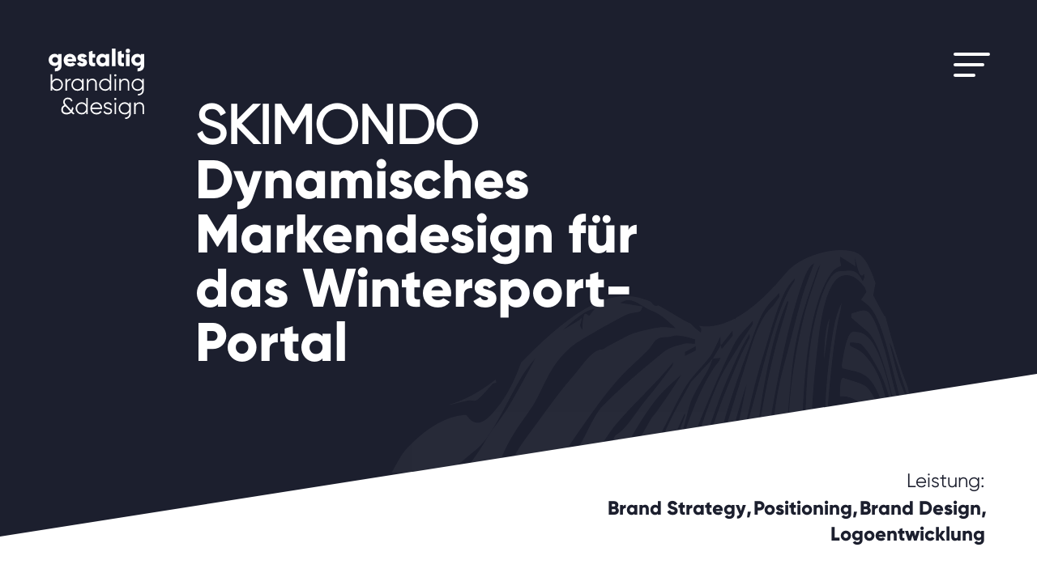

--- FILE ---
content_type: text/html; charset=UTF-8
request_url: https://www.gestaltig.de/projekte/skimondo-dynamisches-markendesign-fuer-das-wintersport-portal/
body_size: 12874
content:
<!doctype html>
<html lang="de">
<head>
	<meta charset="UTF-8">
	<meta name="viewport" content="width=device-width, initial-scale=1">
	<link rel="profile" href="https://gmpg.org/xfn/11">

	<meta name='robots' content='index, follow, max-image-preview:large, max-snippet:-1, max-video-preview:-1' />

	<!-- This site is optimized with the Yoast SEO plugin v26.8 - https://yoast.com/product/yoast-seo-wordpress/ -->
	<title>Markendesign Wintersport Portal &#8211; gestaltig | branding &amp; design</title>
	<meta name="description" content="Dynamisches Markendesign: Brand Building, Logoentwicklung, Corporate Design und Webdesign für Skimondo, das Wintersportportal." />
	<link rel="canonical" href="https://www.gestaltig.de/projekte/skimondo-dynamisches-markendesign-fuer-das-wintersport-portal/" />
	<meta property="og:locale" content="de_DE" />
	<meta property="og:type" content="article" />
	<meta property="og:title" content="Markendesign Wintersport Portal &#8211; gestaltig | branding &amp; design" />
	<meta property="og:description" content="Dynamisches Markendesign: Brand Building, Logoentwicklung, Corporate Design und Webdesign für Skimondo, das Wintersportportal." />
	<meta property="og:url" content="https://www.gestaltig.de/projekte/skimondo-dynamisches-markendesign-fuer-das-wintersport-portal/" />
	<meta property="og:site_name" content="gestaltig | branding &amp; design" />
	<meta property="article:publisher" content="http://facebook.com/gestaltig" />
	<meta property="article:modified_time" content="2022-08-21T15:51:41+00:00" />
	<meta property="og:image" content="https://www.gestaltig.de/wp-content/uploads/skimondo-beitrag.jpg" />
	<meta property="og:image:width" content="1000" />
	<meta property="og:image:height" content="1329" />
	<meta property="og:image:type" content="image/jpeg" />
	<meta name="twitter:card" content="summary_large_image" />
	<meta name="twitter:label1" content="Geschätzte Lesezeit" />
	<meta name="twitter:data1" content="6 Minuten" />
	<script type="application/ld+json" class="yoast-schema-graph">{"@context":"https://schema.org","@graph":[{"@type":"WebPage","@id":"https://www.gestaltig.de/projekte/skimondo-dynamisches-markendesign-fuer-das-wintersport-portal/","url":"https://www.gestaltig.de/projekte/skimondo-dynamisches-markendesign-fuer-das-wintersport-portal/","name":"Markendesign Wintersport Portal &#8211; gestaltig | branding &amp; design","isPartOf":{"@id":"https://www.gestaltig.de/#website"},"primaryImageOfPage":{"@id":"https://www.gestaltig.de/projekte/skimondo-dynamisches-markendesign-fuer-das-wintersport-portal/#primaryimage"},"image":{"@id":"https://www.gestaltig.de/projekte/skimondo-dynamisches-markendesign-fuer-das-wintersport-portal/#primaryimage"},"thumbnailUrl":"https://www.gestaltig.de/wp-content/uploads/skimondo-beitrag.jpg","datePublished":"2022-04-29T14:11:38+00:00","dateModified":"2022-08-21T15:51:41+00:00","description":"Dynamisches Markendesign: Brand Building, Logoentwicklung, Corporate Design und Webdesign für Skimondo, das Wintersportportal.","breadcrumb":{"@id":"https://www.gestaltig.de/projekte/skimondo-dynamisches-markendesign-fuer-das-wintersport-portal/#breadcrumb"},"inLanguage":"de","potentialAction":[{"@type":"ReadAction","target":["https://www.gestaltig.de/projekte/skimondo-dynamisches-markendesign-fuer-das-wintersport-portal/"]}]},{"@type":"ImageObject","inLanguage":"de","@id":"https://www.gestaltig.de/projekte/skimondo-dynamisches-markendesign-fuer-das-wintersport-portal/#primaryimage","url":"https://www.gestaltig.de/wp-content/uploads/skimondo-beitrag.jpg","contentUrl":"https://www.gestaltig.de/wp-content/uploads/skimondo-beitrag.jpg","width":1000,"height":1329},{"@type":"BreadcrumbList","@id":"https://www.gestaltig.de/projekte/skimondo-dynamisches-markendesign-fuer-das-wintersport-portal/#breadcrumb","itemListElement":[{"@type":"ListItem","position":1,"name":"Startseite","item":"https://www.gestaltig.de/"},{"@type":"ListItem","position":2,"name":"Projekte","item":"https://www.gestaltig.de/projekte/"},{"@type":"ListItem","position":3,"name":"SKIMONDO Dynamisches Markendesign für das Wintersport-Portal"}]},{"@type":"WebSite","@id":"https://www.gestaltig.de/#website","url":"https://www.gestaltig.de/","name":"gestaltig | branding &amp; design","description":"","publisher":{"@id":"https://www.gestaltig.de/#organization"},"potentialAction":[{"@type":"SearchAction","target":{"@type":"EntryPoint","urlTemplate":"https://www.gestaltig.de/?s={search_term_string}"},"query-input":{"@type":"PropertyValueSpecification","valueRequired":true,"valueName":"search_term_string"}}],"inLanguage":"de"},{"@type":"Organization","@id":"https://www.gestaltig.de/#organization","name":"gestaltig branding & design","url":"https://www.gestaltig.de/","logo":{"@type":"ImageObject","inLanguage":"de","@id":"https://www.gestaltig.de/#/schema/logo/image/","url":"https://www.gestaltig.de/wp-content/uploads/2022/03/gestaltig_logo.svg","contentUrl":"https://www.gestaltig.de/wp-content/uploads/2022/03/gestaltig_logo.svg","width":118,"height":87,"caption":"gestaltig branding & design"},"image":{"@id":"https://www.gestaltig.de/#/schema/logo/image/"},"sameAs":["http://facebook.com/gestaltig","https://www.behance.net/Pascal_Flock","https://www.instagram.com/gestaltig/","https://www.xing.com/profile/Pascal_Flock"]}]}</script>
	<!-- / Yoast SEO plugin. -->


<link rel="alternate" title="oEmbed (JSON)" type="application/json+oembed" href="https://www.gestaltig.de/wp-json/oembed/1.0/embed?url=https%3A%2F%2Fwww.gestaltig.de%2Fprojekte%2Fskimondo-dynamisches-markendesign-fuer-das-wintersport-portal%2F" />
<link rel="alternate" title="oEmbed (XML)" type="text/xml+oembed" href="https://www.gestaltig.de/wp-json/oembed/1.0/embed?url=https%3A%2F%2Fwww.gestaltig.de%2Fprojekte%2Fskimondo-dynamisches-markendesign-fuer-das-wintersport-portal%2F&#038;format=xml" />
<style id='wp-img-auto-sizes-contain-inline-css'>
img:is([sizes=auto i],[sizes^="auto," i]){contain-intrinsic-size:3000px 1500px}
/*# sourceURL=wp-img-auto-sizes-contain-inline-css */
</style>
<style id='wp-block-library-inline-css'>
:root{--wp-block-synced-color:#7a00df;--wp-block-synced-color--rgb:122,0,223;--wp-bound-block-color:var(--wp-block-synced-color);--wp-editor-canvas-background:#ddd;--wp-admin-theme-color:#007cba;--wp-admin-theme-color--rgb:0,124,186;--wp-admin-theme-color-darker-10:#006ba1;--wp-admin-theme-color-darker-10--rgb:0,107,160.5;--wp-admin-theme-color-darker-20:#005a87;--wp-admin-theme-color-darker-20--rgb:0,90,135;--wp-admin-border-width-focus:2px}@media (min-resolution:192dpi){:root{--wp-admin-border-width-focus:1.5px}}.wp-element-button{cursor:pointer}:root .has-very-light-gray-background-color{background-color:#eee}:root .has-very-dark-gray-background-color{background-color:#313131}:root .has-very-light-gray-color{color:#eee}:root .has-very-dark-gray-color{color:#313131}:root .has-vivid-green-cyan-to-vivid-cyan-blue-gradient-background{background:linear-gradient(135deg,#00d084,#0693e3)}:root .has-purple-crush-gradient-background{background:linear-gradient(135deg,#34e2e4,#4721fb 50%,#ab1dfe)}:root .has-hazy-dawn-gradient-background{background:linear-gradient(135deg,#faaca8,#dad0ec)}:root .has-subdued-olive-gradient-background{background:linear-gradient(135deg,#fafae1,#67a671)}:root .has-atomic-cream-gradient-background{background:linear-gradient(135deg,#fdd79a,#004a59)}:root .has-nightshade-gradient-background{background:linear-gradient(135deg,#330968,#31cdcf)}:root .has-midnight-gradient-background{background:linear-gradient(135deg,#020381,#2874fc)}:root{--wp--preset--font-size--normal:16px;--wp--preset--font-size--huge:42px}.has-regular-font-size{font-size:1em}.has-larger-font-size{font-size:2.625em}.has-normal-font-size{font-size:var(--wp--preset--font-size--normal)}.has-huge-font-size{font-size:var(--wp--preset--font-size--huge)}.has-text-align-center{text-align:center}.has-text-align-left{text-align:left}.has-text-align-right{text-align:right}.has-fit-text{white-space:nowrap!important}#end-resizable-editor-section{display:none}.aligncenter{clear:both}.items-justified-left{justify-content:flex-start}.items-justified-center{justify-content:center}.items-justified-right{justify-content:flex-end}.items-justified-space-between{justify-content:space-between}.screen-reader-text{border:0;clip-path:inset(50%);height:1px;margin:-1px;overflow:hidden;padding:0;position:absolute;width:1px;word-wrap:normal!important}.screen-reader-text:focus{background-color:#ddd;clip-path:none;color:#444;display:block;font-size:1em;height:auto;left:5px;line-height:normal;padding:15px 23px 14px;text-decoration:none;top:5px;width:auto;z-index:100000}html :where(.has-border-color){border-style:solid}html :where([style*=border-top-color]){border-top-style:solid}html :where([style*=border-right-color]){border-right-style:solid}html :where([style*=border-bottom-color]){border-bottom-style:solid}html :where([style*=border-left-color]){border-left-style:solid}html :where([style*=border-width]){border-style:solid}html :where([style*=border-top-width]){border-top-style:solid}html :where([style*=border-right-width]){border-right-style:solid}html :where([style*=border-bottom-width]){border-bottom-style:solid}html :where([style*=border-left-width]){border-left-style:solid}html :where(img[class*=wp-image-]){height:auto;max-width:100%}:where(figure){margin:0 0 1em}html :where(.is-position-sticky){--wp-admin--admin-bar--position-offset:var(--wp-admin--admin-bar--height,0px)}@media screen and (max-width:600px){html :where(.is-position-sticky){--wp-admin--admin-bar--position-offset:0px}}

/*# sourceURL=wp-block-library-inline-css */
</style><style id='wp-block-heading-inline-css'>
h1:where(.wp-block-heading).has-background,h2:where(.wp-block-heading).has-background,h3:where(.wp-block-heading).has-background,h4:where(.wp-block-heading).has-background,h5:where(.wp-block-heading).has-background,h6:where(.wp-block-heading).has-background{padding:1.25em 2.375em}h1.has-text-align-left[style*=writing-mode]:where([style*=vertical-lr]),h1.has-text-align-right[style*=writing-mode]:where([style*=vertical-rl]),h2.has-text-align-left[style*=writing-mode]:where([style*=vertical-lr]),h2.has-text-align-right[style*=writing-mode]:where([style*=vertical-rl]),h3.has-text-align-left[style*=writing-mode]:where([style*=vertical-lr]),h3.has-text-align-right[style*=writing-mode]:where([style*=vertical-rl]),h4.has-text-align-left[style*=writing-mode]:where([style*=vertical-lr]),h4.has-text-align-right[style*=writing-mode]:where([style*=vertical-rl]),h5.has-text-align-left[style*=writing-mode]:where([style*=vertical-lr]),h5.has-text-align-right[style*=writing-mode]:where([style*=vertical-rl]),h6.has-text-align-left[style*=writing-mode]:where([style*=vertical-lr]),h6.has-text-align-right[style*=writing-mode]:where([style*=vertical-rl]){rotate:180deg}
/*# sourceURL=https://www.gestaltig.de/wp-includes/blocks/heading/style.min.css */
</style>
<style id='wp-block-image-inline-css'>
.wp-block-image>a,.wp-block-image>figure>a{display:inline-block}.wp-block-image img{box-sizing:border-box;height:auto;max-width:100%;vertical-align:bottom}@media not (prefers-reduced-motion){.wp-block-image img.hide{visibility:hidden}.wp-block-image img.show{animation:show-content-image .4s}}.wp-block-image[style*=border-radius] img,.wp-block-image[style*=border-radius]>a{border-radius:inherit}.wp-block-image.has-custom-border img{box-sizing:border-box}.wp-block-image.aligncenter{text-align:center}.wp-block-image.alignfull>a,.wp-block-image.alignwide>a{width:100%}.wp-block-image.alignfull img,.wp-block-image.alignwide img{height:auto;width:100%}.wp-block-image .aligncenter,.wp-block-image .alignleft,.wp-block-image .alignright,.wp-block-image.aligncenter,.wp-block-image.alignleft,.wp-block-image.alignright{display:table}.wp-block-image .aligncenter>figcaption,.wp-block-image .alignleft>figcaption,.wp-block-image .alignright>figcaption,.wp-block-image.aligncenter>figcaption,.wp-block-image.alignleft>figcaption,.wp-block-image.alignright>figcaption{caption-side:bottom;display:table-caption}.wp-block-image .alignleft{float:left;margin:.5em 1em .5em 0}.wp-block-image .alignright{float:right;margin:.5em 0 .5em 1em}.wp-block-image .aligncenter{margin-left:auto;margin-right:auto}.wp-block-image :where(figcaption){margin-bottom:1em;margin-top:.5em}.wp-block-image.is-style-circle-mask img{border-radius:9999px}@supports ((-webkit-mask-image:none) or (mask-image:none)) or (-webkit-mask-image:none){.wp-block-image.is-style-circle-mask img{border-radius:0;-webkit-mask-image:url('data:image/svg+xml;utf8,<svg viewBox="0 0 100 100" xmlns="http://www.w3.org/2000/svg"><circle cx="50" cy="50" r="50"/></svg>');mask-image:url('data:image/svg+xml;utf8,<svg viewBox="0 0 100 100" xmlns="http://www.w3.org/2000/svg"><circle cx="50" cy="50" r="50"/></svg>');mask-mode:alpha;-webkit-mask-position:center;mask-position:center;-webkit-mask-repeat:no-repeat;mask-repeat:no-repeat;-webkit-mask-size:contain;mask-size:contain}}:root :where(.wp-block-image.is-style-rounded img,.wp-block-image .is-style-rounded img){border-radius:9999px}.wp-block-image figure{margin:0}.wp-lightbox-container{display:flex;flex-direction:column;position:relative}.wp-lightbox-container img{cursor:zoom-in}.wp-lightbox-container img:hover+button{opacity:1}.wp-lightbox-container button{align-items:center;backdrop-filter:blur(16px) saturate(180%);background-color:#5a5a5a40;border:none;border-radius:4px;cursor:zoom-in;display:flex;height:20px;justify-content:center;opacity:0;padding:0;position:absolute;right:16px;text-align:center;top:16px;width:20px;z-index:100}@media not (prefers-reduced-motion){.wp-lightbox-container button{transition:opacity .2s ease}}.wp-lightbox-container button:focus-visible{outline:3px auto #5a5a5a40;outline:3px auto -webkit-focus-ring-color;outline-offset:3px}.wp-lightbox-container button:hover{cursor:pointer;opacity:1}.wp-lightbox-container button:focus{opacity:1}.wp-lightbox-container button:focus,.wp-lightbox-container button:hover,.wp-lightbox-container button:not(:hover):not(:active):not(.has-background){background-color:#5a5a5a40;border:none}.wp-lightbox-overlay{box-sizing:border-box;cursor:zoom-out;height:100vh;left:0;overflow:hidden;position:fixed;top:0;visibility:hidden;width:100%;z-index:100000}.wp-lightbox-overlay .close-button{align-items:center;cursor:pointer;display:flex;justify-content:center;min-height:40px;min-width:40px;padding:0;position:absolute;right:calc(env(safe-area-inset-right) + 16px);top:calc(env(safe-area-inset-top) + 16px);z-index:5000000}.wp-lightbox-overlay .close-button:focus,.wp-lightbox-overlay .close-button:hover,.wp-lightbox-overlay .close-button:not(:hover):not(:active):not(.has-background){background:none;border:none}.wp-lightbox-overlay .lightbox-image-container{height:var(--wp--lightbox-container-height);left:50%;overflow:hidden;position:absolute;top:50%;transform:translate(-50%,-50%);transform-origin:top left;width:var(--wp--lightbox-container-width);z-index:9999999999}.wp-lightbox-overlay .wp-block-image{align-items:center;box-sizing:border-box;display:flex;height:100%;justify-content:center;margin:0;position:relative;transform-origin:0 0;width:100%;z-index:3000000}.wp-lightbox-overlay .wp-block-image img{height:var(--wp--lightbox-image-height);min-height:var(--wp--lightbox-image-height);min-width:var(--wp--lightbox-image-width);width:var(--wp--lightbox-image-width)}.wp-lightbox-overlay .wp-block-image figcaption{display:none}.wp-lightbox-overlay button{background:none;border:none}.wp-lightbox-overlay .scrim{background-color:#fff;height:100%;opacity:.9;position:absolute;width:100%;z-index:2000000}.wp-lightbox-overlay.active{visibility:visible}@media not (prefers-reduced-motion){.wp-lightbox-overlay.active{animation:turn-on-visibility .25s both}.wp-lightbox-overlay.active img{animation:turn-on-visibility .35s both}.wp-lightbox-overlay.show-closing-animation:not(.active){animation:turn-off-visibility .35s both}.wp-lightbox-overlay.show-closing-animation:not(.active) img{animation:turn-off-visibility .25s both}.wp-lightbox-overlay.zoom.active{animation:none;opacity:1;visibility:visible}.wp-lightbox-overlay.zoom.active .lightbox-image-container{animation:lightbox-zoom-in .4s}.wp-lightbox-overlay.zoom.active .lightbox-image-container img{animation:none}.wp-lightbox-overlay.zoom.active .scrim{animation:turn-on-visibility .4s forwards}.wp-lightbox-overlay.zoom.show-closing-animation:not(.active){animation:none}.wp-lightbox-overlay.zoom.show-closing-animation:not(.active) .lightbox-image-container{animation:lightbox-zoom-out .4s}.wp-lightbox-overlay.zoom.show-closing-animation:not(.active) .lightbox-image-container img{animation:none}.wp-lightbox-overlay.zoom.show-closing-animation:not(.active) .scrim{animation:turn-off-visibility .4s forwards}}@keyframes show-content-image{0%{visibility:hidden}99%{visibility:hidden}to{visibility:visible}}@keyframes turn-on-visibility{0%{opacity:0}to{opacity:1}}@keyframes turn-off-visibility{0%{opacity:1;visibility:visible}99%{opacity:0;visibility:visible}to{opacity:0;visibility:hidden}}@keyframes lightbox-zoom-in{0%{transform:translate(calc((-100vw + var(--wp--lightbox-scrollbar-width))/2 + var(--wp--lightbox-initial-left-position)),calc(-50vh + var(--wp--lightbox-initial-top-position))) scale(var(--wp--lightbox-scale))}to{transform:translate(-50%,-50%) scale(1)}}@keyframes lightbox-zoom-out{0%{transform:translate(-50%,-50%) scale(1);visibility:visible}99%{visibility:visible}to{transform:translate(calc((-100vw + var(--wp--lightbox-scrollbar-width))/2 + var(--wp--lightbox-initial-left-position)),calc(-50vh + var(--wp--lightbox-initial-top-position))) scale(var(--wp--lightbox-scale));visibility:hidden}}
/*# sourceURL=https://www.gestaltig.de/wp-includes/blocks/image/style.min.css */
</style>
<style id='wp-block-post-terms-inline-css'>
.wp-block-post-terms{box-sizing:border-box}.wp-block-post-terms .wp-block-post-terms__separator{white-space:pre-wrap}
/*# sourceURL=https://www.gestaltig.de/wp-includes/blocks/post-terms/style.min.css */
</style>
<style id='wp-block-columns-inline-css'>
.wp-block-columns{box-sizing:border-box;display:flex;flex-wrap:wrap!important}@media (min-width:782px){.wp-block-columns{flex-wrap:nowrap!important}}.wp-block-columns{align-items:normal!important}.wp-block-columns.are-vertically-aligned-top{align-items:flex-start}.wp-block-columns.are-vertically-aligned-center{align-items:center}.wp-block-columns.are-vertically-aligned-bottom{align-items:flex-end}@media (max-width:781px){.wp-block-columns:not(.is-not-stacked-on-mobile)>.wp-block-column{flex-basis:100%!important}}@media (min-width:782px){.wp-block-columns:not(.is-not-stacked-on-mobile)>.wp-block-column{flex-basis:0;flex-grow:1}.wp-block-columns:not(.is-not-stacked-on-mobile)>.wp-block-column[style*=flex-basis]{flex-grow:0}}.wp-block-columns.is-not-stacked-on-mobile{flex-wrap:nowrap!important}.wp-block-columns.is-not-stacked-on-mobile>.wp-block-column{flex-basis:0;flex-grow:1}.wp-block-columns.is-not-stacked-on-mobile>.wp-block-column[style*=flex-basis]{flex-grow:0}:where(.wp-block-columns){margin-bottom:1.75em}:where(.wp-block-columns.has-background){padding:1.25em 2.375em}.wp-block-column{flex-grow:1;min-width:0;overflow-wrap:break-word;word-break:break-word}.wp-block-column.is-vertically-aligned-top{align-self:flex-start}.wp-block-column.is-vertically-aligned-center{align-self:center}.wp-block-column.is-vertically-aligned-bottom{align-self:flex-end}.wp-block-column.is-vertically-aligned-stretch{align-self:stretch}.wp-block-column.is-vertically-aligned-bottom,.wp-block-column.is-vertically-aligned-center,.wp-block-column.is-vertically-aligned-top{width:100%}
/*# sourceURL=https://www.gestaltig.de/wp-includes/blocks/columns/style.min.css */
</style>
<style id='wp-block-group-inline-css'>
.wp-block-group{box-sizing:border-box}:where(.wp-block-group.wp-block-group-is-layout-constrained){position:relative}
/*# sourceURL=https://www.gestaltig.de/wp-includes/blocks/group/style.min.css */
</style>
<style id='wp-block-paragraph-inline-css'>
.is-small-text{font-size:.875em}.is-regular-text{font-size:1em}.is-large-text{font-size:2.25em}.is-larger-text{font-size:3em}.has-drop-cap:not(:focus):first-letter{float:left;font-size:8.4em;font-style:normal;font-weight:100;line-height:.68;margin:.05em .1em 0 0;text-transform:uppercase}body.rtl .has-drop-cap:not(:focus):first-letter{float:none;margin-left:.1em}p.has-drop-cap.has-background{overflow:hidden}:root :where(p.has-background){padding:1.25em 2.375em}:where(p.has-text-color:not(.has-link-color)) a{color:inherit}p.has-text-align-left[style*="writing-mode:vertical-lr"],p.has-text-align-right[style*="writing-mode:vertical-rl"]{rotate:180deg}
/*# sourceURL=https://www.gestaltig.de/wp-includes/blocks/paragraph/style.min.css */
</style>
<style id='global-styles-inline-css'>
:root{--wp--preset--aspect-ratio--square: 1;--wp--preset--aspect-ratio--4-3: 4/3;--wp--preset--aspect-ratio--3-4: 3/4;--wp--preset--aspect-ratio--3-2: 3/2;--wp--preset--aspect-ratio--2-3: 2/3;--wp--preset--aspect-ratio--16-9: 16/9;--wp--preset--aspect-ratio--9-16: 9/16;--wp--preset--color--black: #000000;--wp--preset--color--cyan-bluish-gray: #abb8c3;--wp--preset--color--white: #ffffff;--wp--preset--color--pale-pink: #f78da7;--wp--preset--color--vivid-red: #cf2e2e;--wp--preset--color--luminous-vivid-orange: #ff6900;--wp--preset--color--luminous-vivid-amber: #fcb900;--wp--preset--color--light-green-cyan: #7bdcb5;--wp--preset--color--vivid-green-cyan: #00d084;--wp--preset--color--pale-cyan-blue: #8ed1fc;--wp--preset--color--vivid-cyan-blue: #0693e3;--wp--preset--color--vivid-purple: #9b51e0;--wp--preset--color--dark: #000000;--wp--preset--color--light: #ffffff;--wp--preset--color--primary: #4be6bb;--wp--preset--color--secondary: #eede46;--wp--preset--color--background: #FFFFFF;--wp--preset--color--bodytext: #000000;--wp--preset--color--heading: #000000;--wp--preset--gradient--vivid-cyan-blue-to-vivid-purple: linear-gradient(135deg,rgb(6,147,227) 0%,rgb(155,81,224) 100%);--wp--preset--gradient--light-green-cyan-to-vivid-green-cyan: linear-gradient(135deg,rgb(122,220,180) 0%,rgb(0,208,130) 100%);--wp--preset--gradient--luminous-vivid-amber-to-luminous-vivid-orange: linear-gradient(135deg,rgb(252,185,0) 0%,rgb(255,105,0) 100%);--wp--preset--gradient--luminous-vivid-orange-to-vivid-red: linear-gradient(135deg,rgb(255,105,0) 0%,rgb(207,46,46) 100%);--wp--preset--gradient--very-light-gray-to-cyan-bluish-gray: linear-gradient(135deg,rgb(238,238,238) 0%,rgb(169,184,195) 100%);--wp--preset--gradient--cool-to-warm-spectrum: linear-gradient(135deg,rgb(74,234,220) 0%,rgb(151,120,209) 20%,rgb(207,42,186) 40%,rgb(238,44,130) 60%,rgb(251,105,98) 80%,rgb(254,248,76) 100%);--wp--preset--gradient--blush-light-purple: linear-gradient(135deg,rgb(255,206,236) 0%,rgb(152,150,240) 100%);--wp--preset--gradient--blush-bordeaux: linear-gradient(135deg,rgb(254,205,165) 0%,rgb(254,45,45) 50%,rgb(107,0,62) 100%);--wp--preset--gradient--luminous-dusk: linear-gradient(135deg,rgb(255,203,112) 0%,rgb(199,81,192) 50%,rgb(65,88,208) 100%);--wp--preset--gradient--pale-ocean: linear-gradient(135deg,rgb(255,245,203) 0%,rgb(182,227,212) 50%,rgb(51,167,181) 100%);--wp--preset--gradient--electric-grass: linear-gradient(135deg,rgb(202,248,128) 0%,rgb(113,206,126) 100%);--wp--preset--gradient--midnight: linear-gradient(135deg,rgb(2,3,129) 0%,rgb(40,116,252) 100%);--wp--preset--font-size--small: 13px;--wp--preset--font-size--medium: 20px;--wp--preset--font-size--large: 36px;--wp--preset--font-size--x-large: 42px;--wp--preset--spacing--20: 0.44rem;--wp--preset--spacing--30: 0.67rem;--wp--preset--spacing--40: 1rem;--wp--preset--spacing--50: 1.5rem;--wp--preset--spacing--60: 2.25rem;--wp--preset--spacing--70: 3.38rem;--wp--preset--spacing--80: 5.06rem;--wp--preset--shadow--natural: 6px 6px 9px rgba(0, 0, 0, 0.2);--wp--preset--shadow--deep: 12px 12px 50px rgba(0, 0, 0, 0.4);--wp--preset--shadow--sharp: 6px 6px 0px rgba(0, 0, 0, 0.2);--wp--preset--shadow--outlined: 6px 6px 0px -3px rgb(255, 255, 255), 6px 6px rgb(0, 0, 0);--wp--preset--shadow--crisp: 6px 6px 0px rgb(0, 0, 0);}:where(.is-layout-flex){gap: 0.5em;}:where(.is-layout-grid){gap: 0.5em;}body .is-layout-flex{display: flex;}.is-layout-flex{flex-wrap: wrap;align-items: center;}.is-layout-flex > :is(*, div){margin: 0;}body .is-layout-grid{display: grid;}.is-layout-grid > :is(*, div){margin: 0;}:where(.wp-block-columns.is-layout-flex){gap: 2em;}:where(.wp-block-columns.is-layout-grid){gap: 2em;}:where(.wp-block-post-template.is-layout-flex){gap: 1.25em;}:where(.wp-block-post-template.is-layout-grid){gap: 1.25em;}.has-black-color{color: var(--wp--preset--color--black) !important;}.has-cyan-bluish-gray-color{color: var(--wp--preset--color--cyan-bluish-gray) !important;}.has-white-color{color: var(--wp--preset--color--white) !important;}.has-pale-pink-color{color: var(--wp--preset--color--pale-pink) !important;}.has-vivid-red-color{color: var(--wp--preset--color--vivid-red) !important;}.has-luminous-vivid-orange-color{color: var(--wp--preset--color--luminous-vivid-orange) !important;}.has-luminous-vivid-amber-color{color: var(--wp--preset--color--luminous-vivid-amber) !important;}.has-light-green-cyan-color{color: var(--wp--preset--color--light-green-cyan) !important;}.has-vivid-green-cyan-color{color: var(--wp--preset--color--vivid-green-cyan) !important;}.has-pale-cyan-blue-color{color: var(--wp--preset--color--pale-cyan-blue) !important;}.has-vivid-cyan-blue-color{color: var(--wp--preset--color--vivid-cyan-blue) !important;}.has-vivid-purple-color{color: var(--wp--preset--color--vivid-purple) !important;}.has-black-background-color{background-color: var(--wp--preset--color--black) !important;}.has-cyan-bluish-gray-background-color{background-color: var(--wp--preset--color--cyan-bluish-gray) !important;}.has-white-background-color{background-color: var(--wp--preset--color--white) !important;}.has-pale-pink-background-color{background-color: var(--wp--preset--color--pale-pink) !important;}.has-vivid-red-background-color{background-color: var(--wp--preset--color--vivid-red) !important;}.has-luminous-vivid-orange-background-color{background-color: var(--wp--preset--color--luminous-vivid-orange) !important;}.has-luminous-vivid-amber-background-color{background-color: var(--wp--preset--color--luminous-vivid-amber) !important;}.has-light-green-cyan-background-color{background-color: var(--wp--preset--color--light-green-cyan) !important;}.has-vivid-green-cyan-background-color{background-color: var(--wp--preset--color--vivid-green-cyan) !important;}.has-pale-cyan-blue-background-color{background-color: var(--wp--preset--color--pale-cyan-blue) !important;}.has-vivid-cyan-blue-background-color{background-color: var(--wp--preset--color--vivid-cyan-blue) !important;}.has-vivid-purple-background-color{background-color: var(--wp--preset--color--vivid-purple) !important;}.has-black-border-color{border-color: var(--wp--preset--color--black) !important;}.has-cyan-bluish-gray-border-color{border-color: var(--wp--preset--color--cyan-bluish-gray) !important;}.has-white-border-color{border-color: var(--wp--preset--color--white) !important;}.has-pale-pink-border-color{border-color: var(--wp--preset--color--pale-pink) !important;}.has-vivid-red-border-color{border-color: var(--wp--preset--color--vivid-red) !important;}.has-luminous-vivid-orange-border-color{border-color: var(--wp--preset--color--luminous-vivid-orange) !important;}.has-luminous-vivid-amber-border-color{border-color: var(--wp--preset--color--luminous-vivid-amber) !important;}.has-light-green-cyan-border-color{border-color: var(--wp--preset--color--light-green-cyan) !important;}.has-vivid-green-cyan-border-color{border-color: var(--wp--preset--color--vivid-green-cyan) !important;}.has-pale-cyan-blue-border-color{border-color: var(--wp--preset--color--pale-cyan-blue) !important;}.has-vivid-cyan-blue-border-color{border-color: var(--wp--preset--color--vivid-cyan-blue) !important;}.has-vivid-purple-border-color{border-color: var(--wp--preset--color--vivid-purple) !important;}.has-vivid-cyan-blue-to-vivid-purple-gradient-background{background: var(--wp--preset--gradient--vivid-cyan-blue-to-vivid-purple) !important;}.has-light-green-cyan-to-vivid-green-cyan-gradient-background{background: var(--wp--preset--gradient--light-green-cyan-to-vivid-green-cyan) !important;}.has-luminous-vivid-amber-to-luminous-vivid-orange-gradient-background{background: var(--wp--preset--gradient--luminous-vivid-amber-to-luminous-vivid-orange) !important;}.has-luminous-vivid-orange-to-vivid-red-gradient-background{background: var(--wp--preset--gradient--luminous-vivid-orange-to-vivid-red) !important;}.has-very-light-gray-to-cyan-bluish-gray-gradient-background{background: var(--wp--preset--gradient--very-light-gray-to-cyan-bluish-gray) !important;}.has-cool-to-warm-spectrum-gradient-background{background: var(--wp--preset--gradient--cool-to-warm-spectrum) !important;}.has-blush-light-purple-gradient-background{background: var(--wp--preset--gradient--blush-light-purple) !important;}.has-blush-bordeaux-gradient-background{background: var(--wp--preset--gradient--blush-bordeaux) !important;}.has-luminous-dusk-gradient-background{background: var(--wp--preset--gradient--luminous-dusk) !important;}.has-pale-ocean-gradient-background{background: var(--wp--preset--gradient--pale-ocean) !important;}.has-electric-grass-gradient-background{background: var(--wp--preset--gradient--electric-grass) !important;}.has-midnight-gradient-background{background: var(--wp--preset--gradient--midnight) !important;}.has-small-font-size{font-size: var(--wp--preset--font-size--small) !important;}.has-medium-font-size{font-size: var(--wp--preset--font-size--medium) !important;}.has-large-font-size{font-size: var(--wp--preset--font-size--large) !important;}.has-x-large-font-size{font-size: var(--wp--preset--font-size--x-large) !important;}
:where(.wp-block-columns.is-layout-flex){gap: 2em;}:where(.wp-block-columns.is-layout-grid){gap: 2em;}
/*# sourceURL=global-styles-inline-css */
</style>
<style id='core-block-supports-inline-css'>
.wp-container-core-columns-is-layout-9d6595d7{flex-wrap:nowrap;}
/*# sourceURL=core-block-supports-inline-css */
</style>

<style id='classic-theme-styles-inline-css'>
/*! This file is auto-generated */
.wp-block-button__link{color:#fff;background-color:#32373c;border-radius:9999px;box-shadow:none;text-decoration:none;padding:calc(.667em + 2px) calc(1.333em + 2px);font-size:1.125em}.wp-block-file__button{background:#32373c;color:#fff;text-decoration:none}
/*# sourceURL=/wp-includes/css/classic-themes.min.css */
</style>
<link rel='stylesheet' id='section_block-cgb-style-css-css' href='https://www.gestaltig.de/wp-content/plugins/base-functions/dist/blocks.style.build.css' media='all' />
<link rel='stylesheet' id='base-blockstyles-css' href='https://www.gestaltig.de/wp-content/plugins/base-functions/base-blockstyles.css' media='all' />
<link rel='stylesheet' id='leu-blockstyles-css' href='https://www.gestaltig.de/wp-content/plugins/leuchtkraft-blockstyles/leuchtkraft-blockstyles.css' media='all' />
<link rel='stylesheet' id='pb-accordion-blocks-style-css' href='https://www.gestaltig.de/wp-content/plugins/base-functions/accordion-blocks/build/index.css' media='all' />
<link rel='stylesheet' id='parent-style-css' href='https://www.gestaltig.de/wp-content/themes/leuchtkraft-base/style.css' media='all' />
<link rel='stylesheet' id='theme-styles-css' href='https://www.gestaltig.de/wp-content/themes/leuchtkraft-base-child/style.css' media='all' />
<style id='theme-styles-inline-css'>
		:root {
			--textColor: #000000;
			--headingColor: #000000; 
			--linkColor: #000000; 
			--linkColorHover: #4be6bb; 
			--primaryColor: #4be6bb;
			--secondaryColor: #eede46; 
			--darkColor: #000000; 
			--lightColor: #FFFFFF;
			--bgColor: #FFFFFF;
			--btnBgColor: #222222;
			--btnTxtColor: #FFFFFF;
			--btnBrdColor: #222222;
			--navBreak: 9999px;	
		}
	
/*# sourceURL=theme-styles-inline-css */
</style>
<script>document.createElement( "picture" );if(!window.HTMLPictureElement && document.addEventListener) {window.addEventListener("DOMContentLoaded", function() {var s = document.createElement("script");s.src = "https://www.gestaltig.de/wp-content/plugins/webp-express/js/picturefill.min.js";document.body.appendChild(s);});}</script>		<style type="text/css">
					.site-title,
			.site-description {
				position: absolute;
				clip: rect(1px, 1px, 1px, 1px);
				}
					</style>
		<link rel="icon" href="https://www.gestaltig.de/wp-content/uploads/cropped-gestaltig-favicon-32x32.png" sizes="32x32" />
<link rel="icon" href="https://www.gestaltig.de/wp-content/uploads/cropped-gestaltig-favicon-192x192.png" sizes="192x192" />
<link rel="apple-touch-icon" href="https://www.gestaltig.de/wp-content/uploads/cropped-gestaltig-favicon-180x180.png" />
<meta name="msapplication-TileImage" content="https://www.gestaltig.de/wp-content/uploads/cropped-gestaltig-favicon-270x270.png" />
	<link as="font" rel="preload" crossorigin="anonymous" href="/wp-content/themes/leuchtkraft-base-child/fonts/gilroyextrabold.woff2" type="font/woff2">
	<link as="font" rel="preload" crossorigin="anonymous" href="/wp-content/themes/leuchtkraft-base-child/fonts/gilroylight.woff2" type="font/woff2">
	<link as="font" rel="preload" crossorigin="anonymous" href="/wp-content/themes/leuchtkraft-base-child/fonts/gilroyregular.woff2" type="font/woff2">
	<link as="font" rel="preload" crossorigin="anonymous" href="/wp-content/themes/leuchtkraft-base-child/fonts/gilroyitalic.woff2" type="font/woff2">
	<link as="font" rel="preload" crossorigin="anonymous" href="/wp-content/themes/leuchtkraft-base/inc/fontawesome/webfonts/fa-brands-400.woff2" type="font/woff2">
	
	<link href="/wp-content/themes/leuchtkraft-base/inc/fontawesome/css/fontawesome.min.css" rel="stylesheet">
	<link href="/wp-content/themes/leuchtkraft-base/inc/fontawesome/css/brands.min.css" rel="stylesheet">
	<!--<link href="wp-content/themes/leuchtkraft-base/inc/fontawesome/css/all.min.css" rel="stylesheet">-->
</head>

<body class="wp-singular projekte-template-default single single-projekte postid-474 single-format-standard wp-custom-logo wp-theme-leuchtkraft-base wp-child-theme-leuchtkraft-base-child leu"id="top">
<div id="page" class="site">
	<a class="skip-link screen-reader-text" href="#primary">Zum Inhalt springen</a>

	<header id="masthead" class="site-header">
		<div id="branding" class="site-branding">
		
			<div class="logos">
				<a href="https://www.gestaltig.de/" class="custom-logo-link" rel="home"><img width="118" height="87" src="https://www.gestaltig.de/wp-content/uploads/2022/03/gestaltig_logo.svg" class="custom-logo" alt="gestaltig | branding &amp; design" decoding="async" /></a>
				<!-- stuck image: -->
									<!--<a href="" rel="home" class="sticky-link"><img src="" alt="" class="sticky-logo"></a>-->
			</div><!-- .logos -->

			<nav id="site-navigation" class="main-navigation">
				
					<div id="menuToggle">

						<div id="sticky-nav">
							<div class="sticky-wrap">
								<div id="sticky-g"></div>
								<div class="hamburger" type="button"><span></span></div>
							</div>
						</div>


					</div>
					

				

				<div class="menu-mainmenu-container"><ul id="primary-menu" class="menu"><li id="menu-item-78" class="menu-item menu-item-type-post_type menu-item-object-page menu-item-home menu-item-78"><a href="https://www.gestaltig.de/">Home</a></li>
<li id="menu-item-380" class="menu-item menu-item-type-custom menu-item-object-custom menu-item-380"><a href="/agentur/">Agentur</a></li>
<li id="menu-item-128" class="menu-item menu-item-type-custom menu-item-object-custom menu-item-128"><a href="/projekte/">Projekte</a></li>
<li id="menu-item-129" class="menu-item menu-item-type-custom menu-item-object-custom menu-item-129"><a href="/news/">News</a></li>
<li id="menu-item-130" class="kontakt menu-item menu-item-type-custom menu-item-object-custom menu-item-130"><a href="/agentur/#kontakt">Kontakt</a></li>
</ul></div>			</nav><!-- #site-navigation -->


		</div><!-- .site-branding -->

	</header><!-- #masthead -->

<main id="primary" class="site-main">
	
	<div id="post-474">
		<header>
			<!--<h1></h1>-->
		</header><!-- .entry-header -->
		<div>
			
<section class="wp-block-mkl-section-block header-referenz" style="background-color:#1c1f2e"><div class="section-bg" style="background-image:url(https://www.gestaltig.de/wp-content/uploads/skimondo-title.svg);opacity:1"></div>
<div class="wp-block-group headline rellax"><div class="wp-block-group__inner-container is-layout-flow wp-block-group-is-layout-flow">
<h1 class="wp-block-heading">SKIMONDO <em>Dynamisches Markendesign für das Wintersport-Portal</em></h1>
</div></div>
</section>



<div class="wp-block-group tag-group has-text-color" style="color:#ed742d"><div class="wp-block-group__inner-container is-layout-flow wp-block-group-is-layout-flow">
<p class="has-text-color" style="color:#1c1f2e">Leistung:</p>


<div style="color:#1c1f2e" class="taxonomy-post_tag wp-block-post-terms has-text-color"><a href="https://www.gestaltig.de/tag/brand-strategy/" rel="tag">Brand Strategy</a><span class="wp-block-post-terms__separator">, </span><a href="https://www.gestaltig.de/tag/positioning/" rel="tag">Positioning</a><span class="wp-block-post-terms__separator">, </span><a href="https://www.gestaltig.de/tag/brand-design/" rel="tag">Brand Design</a><span class="wp-block-post-terms__separator">, </span><a href="https://www.gestaltig.de/tag/logoentwicklung/" rel="tag">Logoentwicklung</a></div></div></div>



<section class="wp-block-mkl-section-block">
<div class="wp-block-columns twocolumns txt-img is-layout-flex wp-container-core-columns-is-layout-9d6595d7 wp-block-columns-is-layout-flex">
<div class="wp-block-column is-vertically-aligned-center is-layout-flow wp-block-column-is-layout-flow">
<p>Weit weg von faktischer Informationsüberflutung und damit auch stark differenziert vom Wettbewerb positioniert sich die junge Ski-Urlaub-Plattform Skimondo. Mit Hilfe eines marktorientierten Brand-Building-Prozesses und mehreren prall gefüllten Workshops, entwickelte gestaltig eine globale Marke, die mit einer starken emotionalen Ausrichtung die Sehnsucht nach Winter-Urlaub weckt.</p>
</div>



<div class="wp-block-column is-vertically-aligned-center is-layout-flow wp-block-column-is-layout-flow">
<figure class="wp-block-image size-full is-style-default"><img fetchpriority="high" decoding="async" width="1500" height="796" src="https://www.gestaltig.de/wp-content/uploads/skimondo-logo.svg" alt="" class="wp-image-481"/></figure>
</div>
</div>
</section>



<section class="wp-block-mkl-section-block">
<div class="wp-block-columns twocolumns img-img is-layout-flex wp-container-core-columns-is-layout-9d6595d7 wp-block-columns-is-layout-flex">
<div class="wp-block-column is-layout-flow wp-block-column-is-layout-flow">
<figure class="wp-block-image size-full"><img decoding="async" width="1500" height="442" src="https://www.gestaltig.de/wp-content/uploads/skimondo-farbwelt-blue.svg" alt="" class="wp-image-491"/></figure>
</div>



<div class="wp-block-column is-layout-flow wp-block-column-is-layout-flow">
<figure class="wp-block-image size-full"><img decoding="async" width="1500" height="442" src="https://www.gestaltig.de/wp-content/uploads/skimondo-farbwelt-yellow.svg" alt="" class="wp-image-492"/></figure>
</div>
</div>
</section>



<section class="wp-block-mkl-section-block bg-gradient grey">
<section class="wp-block-mkl-section-block">
<div class="wp-block-group center-group"><div class="wp-block-group__inner-container is-layout-flow wp-block-group-is-layout-flow">
<h2 class="wp-block-heading">Logo Design mit Slope</h2>



<p>Auf die Piste, fertig, los – bereits im Logo wird die actionorientierte Ausrichtung der Marke in den Mittelpunkt gerückt. Das Ergebnis der Logoentwicklung: Ohne viel Schnörkel und mit dynamischer, bewegungsverzerrter Typografie vermittelt die Wortmarke unmittelbar und auf moderne Weise den Schwung der Abfahrt. Die kompakte Form ist vielseitig sowie plakativ einsetzbar und die flächige Darstellung ist ideal geeignet für den Einsatz auf verschiedensten Untergründen. Die Grundfarbe Oxford-Blue wird dem Thema Winter gerecht ohne im hellblauen Schneegestöber der Mitbewerber unterzugehen – mit Hilfe des frischen Golden-Yellow unterstützen wir die emotionale Ausrichtung mit dem nötigen Schuss Wärme.</p>
</div></div>
</section>



<div class="rellax" data-rellax-speed="3" data-rellax-percentage="0.5"></div>
</section>



<section class="wp-block-mkl-section-block">
<div class="wp-block-columns twocolumns img-txt is-layout-flex wp-container-core-columns-is-layout-9d6595d7 wp-block-columns-is-layout-flex">
<div class="wp-block-column is-vertically-aligned-center is-layout-flow wp-block-column-is-layout-flow">
<figure class="wp-block-image size-full"><picture><source srcset="https://www.gestaltig.de/wp-content/uploads/skimondo_zielgruppe.jpg.webp 1500w, https://www.gestaltig.de/wp-content/uploads/skimondo_zielgruppe-300x164.jpg.webp 300w, https://www.gestaltig.de/wp-content/uploads/skimondo_zielgruppe-768x420.jpg.webp 768w" sizes="(max-width: 1500px) 100vw, 1500px" type="image/webp"><img decoding="async" width="1500" height="820" src="https://www.gestaltig.de/wp-content/uploads/skimondo_zielgruppe.jpg" alt="" class="wp-image-475 webpexpress-processed" srcset="https://www.gestaltig.de/wp-content/uploads/skimondo_zielgruppe.jpg 1500w, https://www.gestaltig.de/wp-content/uploads/skimondo_zielgruppe-300x164.jpg 300w, https://www.gestaltig.de/wp-content/uploads/skimondo_zielgruppe-768x420.jpg 768w" sizes="(max-width: 1500px) 100vw, 1500px"></picture></figure>
</div>



<div class="wp-block-column is-vertically-aligned-center is-layout-flow wp-block-column-is-layout-flow">
<h2 class="wp-block-heading">Zielgruppen und Personas</h2>



<p>So wird ein (Ski-) Schuh draus: Um genau zu verstehen, welche Bedürfnisse die Zielgruppen von skimondo haben, wurden in einem Workshop klare Personas definiert. Ein übergreifender Archetyp zeigt deutlich die prestigeorientierte Ausrichtung der Kernzielgruppe. Hier darf es auch gerne mal etwas teurer werden: Hauptsache das Erlebnis ist einzigartig und exklusiv.</p>
</div>
</div>
</section>



<section class="wp-block-mkl-section-block">
<div class="wp-block-columns twocolumns img-txt is-layout-flex wp-container-core-columns-is-layout-9d6595d7 wp-block-columns-is-layout-flex">
<div class="wp-block-column is-vertically-aligned-center is-layout-flow wp-block-column-is-layout-flow">
<h2 class="wp-block-heading">Marken Tonalität</h2>



<p>Mit den Bedürfnissen der Zielgruppen im Hinterkopf wurde im Workshop eine klare kommunikative Tendenz gesetzt: Mit herausfordernden Motivationsschüben werden urlaubsreife Profi-Skifahrer emotional angesprochen.</p>
</div>



<div class="wp-block-column is-vertically-aligned-center is-layout-flow wp-block-column-is-layout-flow">
<figure class="wp-block-image size-full"><picture><source srcset="https://www.gestaltig.de/wp-content/uploads/skimondo-tonality.jpg.webp 1500w, https://www.gestaltig.de/wp-content/uploads/skimondo-tonality-300x150.jpg.webp 300w, https://www.gestaltig.de/wp-content/uploads/skimondo-tonality-768x383.jpg.webp 768w" sizes="(max-width: 1500px) 100vw, 1500px" type="image/webp"><img decoding="async" width="1500" height="749" src="https://www.gestaltig.de/wp-content/uploads/skimondo-tonality.jpg" alt="" class="wp-image-483 webpexpress-processed" srcset="https://www.gestaltig.de/wp-content/uploads/skimondo-tonality.jpg 1500w, https://www.gestaltig.de/wp-content/uploads/skimondo-tonality-300x150.jpg 300w, https://www.gestaltig.de/wp-content/uploads/skimondo-tonality-768x383.jpg 768w" sizes="(max-width: 1500px) 100vw, 1500px"></picture></figure>
</div>
</div>
</section>



<section class="wp-block-mkl-section-block bg-gradient grey">
<section class="wp-block-mkl-section-block">
<div class="wp-block-group center-group"><div class="wp-block-group__inner-container is-layout-flow wp-block-group-is-layout-flow">
<figure class="wp-block-image size-full"><picture><source srcset="https://www.gestaltig.de/wp-content/uploads/skimondo-website-overview.png.webp 1500w, https://www.gestaltig.de/wp-content/uploads/skimondo-website-overview-300x184.png.webp 300w, https://www.gestaltig.de/wp-content/uploads/skimondo-website-overview-768x471.png.webp 768w" sizes="(max-width: 1500px) 100vw, 1500px" type="image/webp"><img decoding="async" width="1500" height="919" src="https://www.gestaltig.de/wp-content/uploads/skimondo-website-overview.png" alt="" class="wp-image-488 webpexpress-processed" srcset="https://www.gestaltig.de/wp-content/uploads/skimondo-website-overview.png 1500w, https://www.gestaltig.de/wp-content/uploads/skimondo-website-overview-300x184.png 300w, https://www.gestaltig.de/wp-content/uploads/skimondo-website-overview-768x471.png 768w" sizes="(max-width: 1500px) 100vw, 1500px"></picture></figure>
</div></div>
</section>



<div class="wp-block-group center-group"><div class="wp-block-group__inner-container is-layout-flow wp-block-group-is-layout-flow">
<figure class="wp-block-image size-full"><img decoding="async" width="1500" height="152" src="https://www.gestaltig.de/wp-content/uploads/skimondo-icon.svg" alt="" class="wp-image-479"/></figure>
</div></div>



<div class="rellax" data-rellax-speed="3" data-rellax-percentage="0.5"></div>
</section>



<section class="wp-block-mkl-section-block">
<div class="wp-block-columns twocolumns img-txt is-layout-flex wp-container-core-columns-is-layout-9d6595d7 wp-block-columns-is-layout-flex">
<div class="wp-block-column is-vertically-aligned-center is-layout-flow wp-block-column-is-layout-flow">
<h2 class="wp-block-heading">Webdesign: digital emotional</h2>



<p>Ein Kernstück des mit dem Brand Building Prozess verwobenen Visual Concepts ist die Website. Auf der Hauptplattform der Marke skimondo werden alle Informationen in übersichtlichen Modulen aufbereit und mit emotionalen Bild- und Gestaltungselementen aufgeladen, denn die Zielgruppen entscheiden in erster Linie emotional. Skimondo sorgt für bessere Skiurlaubs-Erlebnisse mit emotionalen Stories und Insider-Tipps. Dabei wirkt die klare und moderne typografische Ausrichtung sowie eine elegante Icon-Sprache unterstützend.</p>



<figure class="wp-block-image size-full"><picture><source srcset="https://www.gestaltig.de/wp-content/uploads/skimondo-website-2.jpg.webp 1500w, https://www.gestaltig.de/wp-content/uploads/skimondo-website-2-300x289.jpg.webp 300w, https://www.gestaltig.de/wp-content/uploads/skimondo-website-2-768x739.jpg.webp 768w" sizes="(max-width: 1500px) 100vw, 1500px" type="image/webp"><img decoding="async" width="1500" height="1444" src="https://www.gestaltig.de/wp-content/uploads/skimondo-website-2.jpg" alt="" class="wp-image-487 webpexpress-processed" srcset="https://www.gestaltig.de/wp-content/uploads/skimondo-website-2.jpg 1500w, https://www.gestaltig.de/wp-content/uploads/skimondo-website-2-300x289.jpg 300w, https://www.gestaltig.de/wp-content/uploads/skimondo-website-2-768x739.jpg 768w" sizes="(max-width: 1500px) 100vw, 1500px"></picture></figure>
</div>



<div class="wp-block-column is-vertically-aligned-center is-layout-flow wp-block-column-is-layout-flow">
<figure class="wp-block-image size-large"><picture><source srcset="https://www.gestaltig.de/wp-content/uploads/skimondo-webiste-1-972x1920.jpg.webp 972w, https://www.gestaltig.de/wp-content/uploads/skimondo-webiste-1-152x300.jpg.webp 152w, https://www.gestaltig.de/wp-content/uploads/skimondo-webiste-1-768x1518.jpg.webp 768w, https://www.gestaltig.de/wp-content/uploads/skimondo-webiste-1-777x1536.jpg.webp 777w, https://www.gestaltig.de/wp-content/uploads/skimondo-webiste-1-1036x2048.jpg.webp 1036w, https://www.gestaltig.de/wp-content/uploads/skimondo-webiste-1-scaled.jpg.webp 1296w" sizes="(max-width: 972px) 100vw, 972px" type="image/webp"><img decoding="async" width="972" height="1920" src="https://www.gestaltig.de/wp-content/uploads/skimondo-webiste-1-972x1920.jpg" alt="" class="wp-image-486 webpexpress-processed" srcset="https://www.gestaltig.de/wp-content/uploads/skimondo-webiste-1-972x1920.jpg 972w, https://www.gestaltig.de/wp-content/uploads/skimondo-webiste-1-152x300.jpg 152w, https://www.gestaltig.de/wp-content/uploads/skimondo-webiste-1-768x1518.jpg 768w, https://www.gestaltig.de/wp-content/uploads/skimondo-webiste-1-777x1536.jpg 777w, https://www.gestaltig.de/wp-content/uploads/skimondo-webiste-1-1036x2048.jpg 1036w, https://www.gestaltig.de/wp-content/uploads/skimondo-webiste-1-scaled.jpg 1296w" sizes="(max-width: 972px) 100vw, 972px"></picture></figure>
</div>
</div>
</section>



<section class="wp-block-mkl-section-block">
<div class="wp-block-columns twocolumns img-txt is-layout-flex wp-container-core-columns-is-layout-9d6595d7 wp-block-columns-is-layout-flex">
<div class="wp-block-column is-vertically-aligned-center is-layout-flow wp-block-column-is-layout-flow">
<figure class="wp-block-image size-full"><img decoding="async" width="1500" height="1305" src="https://www.gestaltig.de/wp-content/uploads/skimondo-typografie–1.svg" alt="" class="wp-image-494"/></figure>
</div>



<div class="wp-block-column is-vertically-aligned-center is-layout-flow wp-block-column-is-layout-flow">
<figure class="wp-block-image size-full"><img decoding="async" width="1500" height="1305" src="https://www.gestaltig.de/wp-content/uploads/skimondo-typografie–2.svg" alt="" class="wp-image-493"/></figure>
</div>
</div>
</section>



<section class="wp-block-mkl-section-block">
<div class="wp-block-columns twocolumns img-txt is-layout-flex wp-container-core-columns-is-layout-9d6595d7 wp-block-columns-is-layout-flex">
<div class="wp-block-column is-vertically-aligned-center is-layout-flow wp-block-column-is-layout-flow">
<figure class="wp-block-image size-full"><picture><source srcset="https://www.gestaltig.de/wp-content/uploads/skimondo-features.jpg.webp 1500w, https://www.gestaltig.de/wp-content/uploads/skimondo-features-300x207.jpg.webp 300w, https://www.gestaltig.de/wp-content/uploads/skimondo-features-768x529.jpg.webp 768w" sizes="(max-width: 1500px) 100vw, 1500px" type="image/webp"><img decoding="async" width="1500" height="1033" src="https://www.gestaltig.de/wp-content/uploads/skimondo-features.jpg" alt="" class="wp-image-478 webpexpress-processed" srcset="https://www.gestaltig.de/wp-content/uploads/skimondo-features.jpg 1500w, https://www.gestaltig.de/wp-content/uploads/skimondo-features-300x207.jpg 300w, https://www.gestaltig.de/wp-content/uploads/skimondo-features-768x529.jpg 768w" sizes="(max-width: 1500px) 100vw, 1500px"></picture></figure>
</div>



<div class="wp-block-column is-vertically-aligned-center is-layout-flow wp-block-column-is-layout-flow">
<h2 class="wp-block-heading">Starke Features – starke Informationen</h2>



<p>Steile Abfahrten, Action und eine gewisse Exklusivität sind für die Zielgruppe unverzichtbar. Im Workshop wurde noch ein starker USP definiert: Um die Besonderheit der angebotenen Urlaubsziele zu stützen, vermitteln regionale Scouts exklusiv für skimondo Insider-Tipps in Form von Editorial-Berichten und wecken damit auf emotionale Weise verstärkt und authentisch die Reiselust.</p>
</div>
</div>
</section>



<section class="wp-block-mkl-section-block">
<div class="wp-block-group center-group"><div class="wp-block-group__inner-container is-layout-flow wp-block-group-is-layout-flow">
<figure class="wp-block-image size-full"><picture><source srcset="https://www.gestaltig.de/wp-content/uploads/skimondo-guides.jpg.webp 1500w, https://www.gestaltig.de/wp-content/uploads/skimondo-guides-300x69.jpg.webp 300w, https://www.gestaltig.de/wp-content/uploads/skimondo-guides-768x178.jpg.webp 768w" sizes="(max-width: 1500px) 100vw, 1500px" type="image/webp"><img decoding="async" width="1500" height="347" src="https://www.gestaltig.de/wp-content/uploads/skimondo-guides.jpg" alt="" class="wp-image-495 webpexpress-processed" srcset="https://www.gestaltig.de/wp-content/uploads/skimondo-guides.jpg 1500w, https://www.gestaltig.de/wp-content/uploads/skimondo-guides-300x69.jpg 300w, https://www.gestaltig.de/wp-content/uploads/skimondo-guides-768x178.jpg 768w" sizes="(max-width: 1500px) 100vw, 1500px"></picture></figure>
</div></div>
</section>



<section class="wp-block-mkl-section-block bg-gradient grey">
<section class="wp-block-mkl-section-block">
<div class="wp-block-columns twocolumns img-txt is-layout-flex wp-container-core-columns-is-layout-9d6595d7 wp-block-columns-is-layout-flex">
<div class="wp-block-column is-vertically-aligned-center is-layout-flow wp-block-column-is-layout-flow">
<figure class="wp-block-image size-full"><picture><source srcset="https://www.gestaltig.de/wp-content/uploads/skimondo-visitenkarten.png.webp 1550w, https://www.gestaltig.de/wp-content/uploads/skimondo-visitenkarten-300x195.png.webp 300w, https://www.gestaltig.de/wp-content/uploads/skimondo-visitenkarten-768x500.png.webp 768w, https://www.gestaltig.de/wp-content/uploads/skimondo-visitenkarten-1536x1001.png.webp 1536w" sizes="(max-width: 1550px) 100vw, 1550px" type="image/webp"><img decoding="async" width="1550" height="1010" src="https://www.gestaltig.de/wp-content/uploads/skimondo-visitenkarten.png" alt="" class="wp-image-485 webpexpress-processed" srcset="https://www.gestaltig.de/wp-content/uploads/skimondo-visitenkarten.png 1550w, https://www.gestaltig.de/wp-content/uploads/skimondo-visitenkarten-300x195.png 300w, https://www.gestaltig.de/wp-content/uploads/skimondo-visitenkarten-768x500.png 768w, https://www.gestaltig.de/wp-content/uploads/skimondo-visitenkarten-1536x1001.png 1536w" sizes="(max-width: 1550px) 100vw, 1550px"></picture></figure>
</div>



<div class="wp-block-column is-vertically-aligned-center is-layout-flow wp-block-column-is-layout-flow">
<h2 class="wp-block-heading">Print auf die Piste</h2>



<p>Auch im Print-Bereich wird die editoriale sowie emotionale Linie fortgesetzt. Ob flächig markante Visitenkarte oder bildgewaltige Image-Broschüre: Mit illustrativen Elementen, viel Emotion und konsequent hochwertigem Design ist skimondo so gut aufgestellt, dass die Suche nach unvergesslichen Urlaubserlebnissen ab jetzt der Vergangenheit angehört.</p>
</div>
</div>
</section>



<div class="rellax" data-rellax-speed="3" data-rellax-percentage="0.5"></div>
</section>



<section class="wp-block-mkl-section-block">
<div class="wp-block-group center-group"><div class="wp-block-group__inner-container is-layout-flow wp-block-group-is-layout-flow">
<figure class="wp-block-image size-full"><picture><source srcset="https://www.gestaltig.de/wp-content/uploads/skimondo-broschuere.png.webp 1500w, https://www.gestaltig.de/wp-content/uploads/skimondo-broschuere-300x163.png.webp 300w, https://www.gestaltig.de/wp-content/uploads/skimondo-broschuere-768x418.png.webp 768w" sizes="(max-width: 1500px) 100vw, 1500px" type="image/webp"><img decoding="async" width="1500" height="817" src="https://www.gestaltig.de/wp-content/uploads/skimondo-broschuere.png" alt="" class="wp-image-476 webpexpress-processed" srcset="https://www.gestaltig.de/wp-content/uploads/skimondo-broschuere.png 1500w, https://www.gestaltig.de/wp-content/uploads/skimondo-broschuere-300x163.png 300w, https://www.gestaltig.de/wp-content/uploads/skimondo-broschuere-768x418.png 768w" sizes="(max-width: 1500px) 100vw, 1500px"></picture></figure>
</div></div>
</section>



<p></p>
		</div>
	</div>

</main><!-- #main -->

<section class="wp-block-mkl-section-block related">
	<div class="headline">
		<h3>Neugierig?<br><em>Hier gibt es weitere Projekte!</em></h3>
	</div>
	<div class="more-projects project-wrapper">
					<div class="project-item">
				<a class="xyz" href="https://www.gestaltig.de/projekte/delfine-therapieren-menschen-e-v-lebendiges-webdesign-fuer-die-mutmacher/">
					<article class="project">
																		<picture>
							<source media="(min-width: 640px)" srcset="https://www.gestaltig.de/wp-content/uploads/delfine-therapieren-menschen-beitrag.jpg">
							<source srcset="https://www.gestaltig.de/wp-content/uploads/delfine-therapieren-menschen-beitrag.jpg">
							<img loading="nolazy" class="image pro-img" src="https://www.gestaltig.de/wp-content/uploads/delfine-therapieren-menschen-beitrag.jpg" alt="DELFINE THERAPIEREN MENSCHEN E. V. <em>Lebendiges Webdesign für die Mutmacher</em>" width="" height="">
							<div class="overlay"></div>
						</picture> 						<div class="project-wrap">
							<h3 class="entry-title h4">DELFINE THERAPIEREN MENSCHEN E. V. <em>Lebendiges Webdesign für die Mutmacher</em><img src="/wp-content/uploads/2022/04/arrow_tur.svg" class="arrow"></img></h3>
							<div class="entry-meta">
								Branding, Digital, Print							</div>
						</div>
					</article>
				</a>
			</div>
					<div class="project-item">
				<a class="xyz" href="https://www.gestaltig.de/projekte/lilaconnect-informatives-editorial-design-fuer-zukuenftige-glasfasernutzer/">
					<article class="project">
																		<picture>
							<source media="(min-width: 640px)" srcset="https://www.gestaltig.de/wp-content/uploads/lilaconnect-baumagazin-projekt-–-4.jpg">
							<source srcset="https://www.gestaltig.de/wp-content/uploads/lilaconnect-baumagazin-projekt-–-4.jpg">
							<img loading="nolazy" class="image pro-img" src="https://www.gestaltig.de/wp-content/uploads/lilaconnect-baumagazin-projekt-–-4.jpg" alt="LilaConnect  <em> Informatives Editorial Design für zukünftige Glasfasernutzer </em>" width="" height="">
							<div class="overlay"></div>
						</picture> 						<div class="project-wrap">
							<h3 class="entry-title h4">LilaConnect  <em> Informatives Editorial Design für zukünftige Glasfasernutzer </em><img src="/wp-content/uploads/2022/04/arrow_tur.svg" class="arrow"></img></h3>
							<div class="entry-meta">
								Print							</div>
						</div>
					</article>
				</a>
			</div>
					<div class="project-item">
				<a class="xyz" href="https://www.gestaltig.de/projekte/creativity-organisches-corporate-design-fuer-die-profis-der-digitalisierung/">
					<article class="project">
																		<picture>
							<source media="(min-width: 640px)" srcset="https://www.gestaltig.de/wp-content/uploads/creativity-brand_building-project-1.jpg">
							<source srcset="https://www.gestaltig.de/wp-content/uploads/creativity-brand_building-project-1.jpg">
							<img loading="nolazy" class="image pro-img" src="https://www.gestaltig.de/wp-content/uploads/creativity-brand_building-project-1.jpg" alt="CREATIVITY <em>Organisches Corporate Design für die Profis der Digitalisierung </em>" width="" height="">
							<div class="overlay"></div>
						</picture> 						<div class="project-wrap">
							<h3 class="entry-title h4">CREATIVITY <em>Organisches Corporate Design für die Profis der Digitalisierung </em><img src="/wp-content/uploads/2022/04/arrow_tur.svg" class="arrow"></img></h3>
							<div class="entry-meta">
								Branding, Digital, Print							</div>
						</div>
					</article>
				</a>
			</div>
			
	</div>
</section>

<section class="wp-block-mkl-section-block related slider-clone">
	<div class="headline">
		<h3>Neugierig?<br><em>Hier gibt es weitere Projekte!</em></h3>
	</div>
	<div class="more-projects project-wrapper">
		<div class="splide popular-wrap" id="related-slider"> <!-- war #popular-slider -->
			<div class="splide__track">
				<ul class="splide__list">
											<li class="project-item splide__slide"> <!-- war div -->
							<a class="xyz" href="https://www.gestaltig.de/projekte/ihk-ruhr-smartes-kampagnen-konzept-fuer-die-vollversammlung/">
								<article class="project">
																											<picture>
										<source media="(min-width: 640px)" srcset="https://www.gestaltig.de/wp-content/uploads/ihk_vollversammlung-beitrag-1.jpg">
										<source srcset="https://www.gestaltig.de/wp-content/uploads/ihk_vollversammlung-beitrag-1.jpg">
										<img loading="nolazy" class="image pro-img" src="https://www.gestaltig.de/wp-content/uploads/ihk_vollversammlung-beitrag-1.jpg" alt="IHK RUHR <em>Smartes Kampagnen-Konzept für die Vollversammlung</em>" width="" height="">
										<div class="overlay"></div>
									</picture> 									<div class="project-wrap">
										<h3 class="entry-title h4">IHK RUHR <em>Smartes Kampagnen-Konzept für die Vollversammlung</em><img src="/wp-content/uploads/2022/04/arrow_tur.svg" class="arrow"></img></h3>
										<div class="entry-meta">
											Branding, Digital, Print										</div>
									</div>
								</article>
							</a>
						</li>
											<li class="project-item splide__slide"> <!-- war div -->
							<a class="xyz" href="https://www.gestaltig.de/projekte/hanneforth-farbenfrohes-markendesign-fuer-allergenarme-backwaren/">
								<article class="project">
																											<picture>
										<source media="(min-width: 640px)" srcset="https://www.gestaltig.de/wp-content/uploads/hanneforth-beitrag.jpg">
										<source srcset="https://www.gestaltig.de/wp-content/uploads/hanneforth-beitrag.jpg">
										<img loading="nolazy" class="image pro-img" src="https://www.gestaltig.de/wp-content/uploads/hanneforth-beitrag.jpg" alt="Hanneforth <em>Farbenfrohes Markendesign für allergenarme Backwaren</em>" width="" height="">
										<div class="overlay"></div>
									</picture> 									<div class="project-wrap">
										<h3 class="entry-title h4">Hanneforth <em>Farbenfrohes Markendesign für allergenarme Backwaren</em><img src="/wp-content/uploads/2022/04/arrow_tur.svg" class="arrow"></img></h3>
										<div class="entry-meta">
											Branding, Digital, Print										</div>
									</div>
								</article>
							</a>
						</li>
											<li class="project-item splide__slide"> <!-- war div -->
							<a class="xyz" href="https://www.gestaltig.de/projekte/delfine-therapieren-menschen-e-v-lebendiges-webdesign-fuer-die-mutmacher/">
								<article class="project">
																											<picture>
										<source media="(min-width: 640px)" srcset="https://www.gestaltig.de/wp-content/uploads/delfine-therapieren-menschen-beitrag.jpg">
										<source srcset="https://www.gestaltig.de/wp-content/uploads/delfine-therapieren-menschen-beitrag.jpg">
										<img loading="nolazy" class="image pro-img" src="https://www.gestaltig.de/wp-content/uploads/delfine-therapieren-menschen-beitrag.jpg" alt="DELFINE THERAPIEREN MENSCHEN E. V. <em>Lebendiges Webdesign für die Mutmacher</em>" width="" height="">
										<div class="overlay"></div>
									</picture> 									<div class="project-wrap">
										<h3 class="entry-title h4">DELFINE THERAPIEREN MENSCHEN E. V. <em>Lebendiges Webdesign für die Mutmacher</em><img src="/wp-content/uploads/2022/04/arrow_tur.svg" class="arrow"></img></h3>
										<div class="entry-meta">
											Branding, Digital, Print										</div>
									</div>
								</article>
							</a>
						</li>
									</ul>
			</div>
		</div>
	</div>
</section>



<footer id="colophon" class="site-footer" role="contentinfo">
	
	<aside class="footer grid" role="complementary">
				<!--<div class="widget-area">-->
				<!--</div>-->
	</aside>

	<div class="foot-wrap">
		<div class="logo"><img width="118px" height="87px" src="https://www.gestaltig.de/wp-content/uploads/2022/03/gestaltig_logo.svg" alt="gestaltig Kreativbüro"> 
		</div>
		<div class="menu-wrap">
			<div class="locations"><ul id="footer-location-menu" class="menu"><li id="menu-item-127" class="nolink menu-item menu-item-type-custom menu-item-object-custom menu-item-127"><a href="#">So finden Sie uns:</a></li>
<li id="menu-item-125" class="menu-item menu-item-type-custom menu-item-object-custom menu-item-125"><a href="/agentur/#kontakt">Büro Münster</a></li>
<li id="menu-item-126" class="menu-item menu-item-type-custom menu-item-object-custom menu-item-126"><a href="/agentur/#kontakt">Büro Essen</a></li>
</ul></div>			<div class="legals"><ul id="footer-legal-menu" class="menu"><li id="menu-item-122" class="menu-item menu-item-type-custom menu-item-object-custom menu-item-122"><a href="/agentur/#kontakt">Kontakt</a></li>
<li id="menu-item-123" class="menu-item menu-item-type-custom menu-item-object-custom menu-item-123"><a href="/impressum/">Impressum</a></li>
<li id="menu-item-124" class="menu-item menu-item-type-custom menu-item-object-custom menu-item-124"><a href="/datenschutz/">Datenschutz</a></li>
</ul></div>		</div>
	</div>
	<div class="social-info-wrapper">
		<div class="socials">
																<a class="social" rel="noreferrer" href="https://www.instagram.com/gestaltig/" target="_blank" alt="instagram" title="instagram" aria-label="instagram">
						<i class="one fab fa-instagram"></i></a>
													<a class="social" rel="noreferrer" href="http://facebook.com/gestaltig" target="_blank" alt="facebook" title="facebook" aria-label="facebook">
						<i class="one fab fa-facebook-f"></i></a>
													<a class="social" rel="noreferrer" href="https://www.xing.com/profile/Pascal_Flock" target="_blank" alt="xing" title="xing" aria-label="xing">
						<i class="one fab fa-xing"></i></a>
																					<a class="social" rel="noreferrer" href="https://www.linkedin.com/company/12515762" target="_blank" alt="linkedin" title="linkedin" aria-label="linkedin">
						<i class="one fab fa-linkedin-in"></i></a>
							
		</div><!-- .socials -->
		<div class="site-info">
			<p>&copy; 2026 gestaltig</p>
		</div><!-- .site-info -->
	</div><!-- social-info-wrapper -->
</footer><!-- #colophon -->
</div><!-- #page -->

<script type="speculationrules">
{"prefetch":[{"source":"document","where":{"and":[{"href_matches":"/*"},{"not":{"href_matches":["/wp-*.php","/wp-admin/*","/wp-content/uploads/*","/wp-content/*","/wp-content/plugins/*","/wp-content/themes/leuchtkraft-base-child/*","/wp-content/themes/leuchtkraft-base/*","/*\\?(.+)"]}},{"not":{"selector_matches":"a[rel~=\"nofollow\"]"}},{"not":{"selector_matches":".no-prefetch, .no-prefetch a"}}]},"eagerness":"conservative"}]}
</script>
<script src="https://www.gestaltig.de/wp-includes/js/jquery/jquery.min.js" id="jquery-core-js"></script>
<script src="https://www.gestaltig.de/wp-content/plugins/base-functions/accordion-blocks/js/accordion-blocks.min.js" id="pb-accordion-blocks-frontend-script-js"></script>
<script src="https://www.gestaltig.de/wp-content/themes/leuchtkraft-base-child/js/smooth-scroll.polyfills.min.js" id="leu-smoothscroll-js"></script>
<script src="https://www.gestaltig.de/wp-content/themes/leuchtkraft-base-child/js/scroll-out.min.js" id="leu-scrollout-js"></script>
<script src="https://www.gestaltig.de/wp-content/themes/leuchtkraft-base-child/js/isotope.pkgd.min.js" id="isotope-js"></script>
<script src="https://www.gestaltig.de/wp-content/themes/leuchtkraft-base-child/js/rellax.min.js" id="rellax-js"></script>
<script src="https://www.gestaltig.de/wp-content/themes/leuchtkraft-base/js/scripts.js" id="leu-scripts-js"></script>
<script src="https://www.gestaltig.de/wp-content/themes/leuchtkraft-base/js/navigation.js" id="leuchtkraft-base-navigation-js"></script>
<script src="https://www.gestaltig.de/wp-content/themes/leuchtkraft-base-child/js/scripts.js" id="base-child-script-js"></script>
<script src="https://www.gestaltig.de/wp-content/themes/leuchtkraft-base-child/js/splide.min.js" id="splide-slider-js"></script>
</body>
</html>

--- FILE ---
content_type: text/css
request_url: https://www.gestaltig.de/wp-content/plugins/base-functions/base-blockstyles.css
body_size: 1150
content:
/*[aria-label="Textblock läuft Zweispaltig"] .block-editor-block-preview__content,*/
.editor-styles-wrapper p.is-style-twocols {
  columns: 2;
  column-count: 2;
  column-gap: 30px;
  orphans: 2;
  widows: 2;
}
  /* If Section or other wrapper has class */
  .editor-styles-wrapper .twocols {
    columns: 2;
    column-count: 2;
    column-gap: 30px;
  }
  .editor-styles-wrapper .twocols p {
    orphans: 2;
    widows: 2;
}
@media(min-width: 768px) {
  p.is-style-twocols {
    columns: 2;
    column-count: 2;
    column-gap: 30px;
    orphans: 2;
    widows: 2;
  }
  .twocols {
    columns: 2;
    column-count: 2;
    column-gap: 30px;
  }
  .twocols p {
    orphans: 2;
    widows: 2;
  }
}

/* Title Style on pages */
.post-type-page .editor-styles-wrapper .editor-post-title.editor-post-title__input {
  font-size: 20px;
  line-height: 24px;
  padding-top: 27px;
  padding-left: 20px;
  background: rgba(255,255,255,.8);
  border-left: 1px solid #888;
  border-bottom: 1px solid #888;
}
.post-type-page .editor-styles-wrapper .editor-post-title {
  position: relative;
}
.post-type-page .editor-styles-wrapper .editor-post-title:before {
  content: 'Titel der Seite';
  font-size: 11px;
  line-height: 11px;
  font-family: 'Courier New', Courier, monospace;
  font-weight: 600;
  color: white;
  background-color: black;
  padding: 3px;
  position: absolute;
  top: 0px;
  left: 0px;
  z-index: 1;
}



/* Make Section-Block more accessible */
.editor-styles-wrapper .wp-block-mkl-section-block {
  /* padding-top: 15px;
  padding-bottom: 15px;
  border: 2px dotted #333; */
  padding: 10px;
  box-shadow: 0 0 0 1px white;
  outline: dashed 1px black;
  position: relative;
  z-index: 0;
}

.editor-styles-wrapper .wp-block-mkl-section-block:before {
  content: 'Section';
  font-size: 11px;
  line-height: 11px;
  font-family: 'Courier New', Courier, monospace;
  font-weight: 600;
  color: white;
  background-color: black;
  padding: 3px;
  position: absolute;
  top: 0px;
  left: 0px;
  z-index: 1;
}

/*
.section.wp-block-mkl-section-block {
  margin-top: 1rem;
  margin-bottom: 1rem;
} */

/* // Accordion-Styles */
.wp-block-pb-accordion-item .c-accordion__title.js-accordion-controller {
  padding-left: 30px;
  padding-right: 30px;
  padding-bottom: 10px;
  margin-bottom: 0;
  color: var(--linkColor); /* var(--primaryColor); */
  transition: color .2s ease-in-out;
  border-bottom: 2px solid var(--primaryColor);
}
.wp-block-pb-accordion-item .c-accordion__title.js-accordion-controller:hover {
  color: var(--linkColorHover);
}
.wp-block-pb-accordion-item .c-accordion__title.js-accordion-controller:hover:after {
  border-color: var(--linkColorHover);
}

.wp-block-pb-accordion-item .c-accordion__title--button {
   /* font-family: $font__heading; */
  text-transform: uppercase;
}

.wp-block-pb-accordion-item .c-accordion__title:after {
  content: '';
  border-style: solid;
	border-width: 4px 4px 0 0;
  border-color: var(--primaryColor);
	display: inline-block;
	height: 12px;
  width: 12px;
	left: 2px;
	position: absolute; /* relative; */
	top: 6px;
	transform: rotate(-225deg);
	vertical-align: top;
  transition: all .3s ease-in-out;
}

.wp-block-pb-accordion-item.is-open>.c-accordion__title:after {
    transform: rotate(-45deg);
    top: 10px;
    content: '';
}

.wp-block-pb-accordion-item .c-accordion__content {
  padding-left: 30px;
  padding-right: 30px;
  padding-bottom: 30px;
  padding-top: 20px;
  /* background-color: var(--lightColor); */
}

.editor-styles-wrapper .c-accordion__title {
  padding-left: 30px;
}

/* Spacer-Block override & responsive styles */
.editor-styles-wrapper .wp-block-spacer:not(.is-style-default) .components-resizable-box__handle {
  display: none!important;
}
.editor-styles-wrapper .wp-block-spacer:not(.is-style-default) .block-library-spacer__resize-container.has-show-handle {
  background: transparent;
}
.block-editor-block-inspector .components-panel__body {
  /* display: none; */
}
.editor-styles-wrapper .wp-block-spacer {
  background-image: radial-gradient(#666 1px, transparent 0), radial-gradient(white 1px, transparent 0);
  background-position: 0 0, 5px 5px;
  background-size: 10px 10px;
}

.wp-block-spacer.is-style-responsive-small,
.wp-block-spacer.is-style-responsive-medium,
.wp-block-spacer.is-style-responsive-large { 
  height: auto!important; 
}
.wp-block-spacer.is-style-responsive-small {
  min-height: 20px
}
.wp-block-spacer.is-style-responsive-medium {
  min-height: 45px
}
.wp-block-spacer.is-style-responsive-large {
  min-height: 100px
}
@media (min-width: 560px) {
  .wp-block-spacer.is-style-responsive-small {
    min-height: 30px
  }
  .wp-block-spacer.is-style-responsive-medium {
    min-height: 60px
  }
  .wp-block-spacer.is-style-responsive-large {
    min-height: 120px
  }
}
@media (min-width: 768px) {
  .wp-block-spacer.is-style-responsive-small {
    min-height: 40px
  }
  .wp-block-spacer.is-style-responsive-medium {
    min-height: 80px
  }
  .wp-block-spacer.is-style-responsive-large {
    min-height: 150px
  }
}
@media (min-width:1024px) {
  .wp-block-spacer.is-style-responsive-small {
    min-height: 60px
  }
  .wp-block-spacer.is-style-responsive-medium {
    min-height: 100px
  }
  .wp-block-spacer.is-style-responsive-large {
    min-height: 200px
  }
}


--- FILE ---
content_type: text/css
request_url: https://www.gestaltig.de/wp-content/plugins/leuchtkraft-blockstyles/leuchtkraft-blockstyles.css
body_size: 550
content:
/* FONTS */
.block-editor-page .editor-styles-wrapper body, 
.block-editor-page .editor-styles-wrapper p, 
.block-editor-page .editor-styles-wrapper li, 
.block-editor-page .editor-styles-wrapper ul {
    font-family: 'Gilroy', sans-serif;
    font-size: 18px!important;
    line-height: 28px!important;
}
.block-editor-page .editor-styles-wrapper figcaption {
    font-family: 'Gilroy', sans-serif;
    font-size: 14px!important;
    line-height: 28px!important;
}
.block-editor-page .editor-styles-wrapper p.prehead,
.block-editor-page .editor-styles-wrapper p b, 
.block-editor-page .editor-styles-wrapper p strong,
.block-editor-page .editor-styles-wrapper p.center-big {
    font-family: 'GilroyExtraBold';
    font-style: normal;
    font-weight: 700;
    font-size: 20px;
    line-height: 22px;
    margin-bottom: 10px;
}
.block-editor-page .editor-styles-wrapper p.center-big {
    text-align: center;
    font-size: 32px!important;
    line-height: 37px!important;
}
.block-editor-page .editor-styles-wrapper h1, 
.block-editor-page .editor-styles-wrapper h2, 
.block-editor-page .editor-styles-wrapper h3 {
    margin: 0;
    font-family: 'Gilroy', sans-serif;
}
.block-editor-page .editor-styles-wrapper h1 {
    font-size: 3.375rem;
    line-height: 3.25rem;
}
.block-editor-page .editor-styles-wrapper h1 em {
    font-family: 'GilroyExtraBold';
    font-style: normal;
}

.block-editor-page .editor-styles-wrapper h2 {
    font-size: 2.8125rem;
    line-height: 2.8125rem;
}

.block-editor-page .editor-styles-wrapper h3 {
    font-size: 2.125rem;
    line-height: 2.125rem;
}


/* SHADOW -> BACKEND-EDITOR */

/* Shadow  */
[aria-label="Schatten"] .block-editor-block-preview__content {
    padding-bottom: 10px;
}

.block-editor-page .is-style-shadow img {
    box-shadow: 5px 5px 5px rgba(0,0,0,0.7);
}




/* PRESS-GRID FULL  */
.block-editor-page .wp-block-group.press-grid-wrapper .press-grid > .wp-block-group__inner-container {
    background-image: linear-gradient(45deg, #f2f2f2 25%, #e0e0e0 25%, #e0e0e0 50%, #f2f2f2 50%, #f2f2f2 75%, #e0e0e0 75%, #e0e0e0 100%);
    background-size: 33.94px 33.94px;
    padding: 20px;
    position: relative;
}
.block-editor-page .wp-block-group.press-grid-wrapper .press-grid > .wp-block-group__inner-container:before { 
    content:'**Ziehen Sie einzelne Presse-Elemente in den gestrichelten Bereich!**';
    z-index: 2;
    width: 35%;
    position: absolute;
    font-family: Arial, Helvetica, sans-serif;
    font-weight: 700;
    font-size: 26px;
    color: #333;
    top: 10px;
    right: 15px;
}

--- FILE ---
content_type: text/css
request_url: https://www.gestaltig.de/wp-content/themes/leuchtkraft-base/style.css
body_size: 7612
content:
/*!
Theme Name: LEUCHTKRAFT Base
Theme URI: https://www.leuchtkraft.media/
Author: LEUCHTKRAFT Digitalagentur
Author URI: https://www.leuchtkraft.media
Description: Beschreibung
Version: 1.0.1
Tested up to: 5.4
Requires PHP: 5.6
License: GNU General Public License v2 or later
License URI: LICENSE-URI ;)
Text Domain: leuchtkraft-base
Tags: plenty-custom-modules, custom-logo, custom-menu, featured-images, seo-friendly, responsive, very-fast, translation-ready

This theme, like WordPress, is licensed under the GPL.
Use it to make something cool, have fun, and share what you've learned.

LEUCHTKRAFT Base is based on Underscores https://underscores.me/, (C) 2012-2020 Automattic, Inc.
Underscores is distributed under the terms of the GNU GPL v2 or later.

Normalizing styles have been helped along thanks to the fine work of
Nicolas Gallagher and Jonathan Neal https://necolas.github.io/normalize.css/
*/
/*--------------------------------------------------------------
>>> TABLE OF CONTENTS:
----------------------------------------------------------------
# Generic
	- Normalize
	- Box sizing
# Base
	- Typography
	- Elements
	- Links
	- Forms
## Layouts
# Components
	- Navigation
	- Posts and pages
	- Comments
	- Widgets
	- Media
	- Captions
	- Galleries
# plugins
	- Jetpack infinite scroll
# Utilities
	- Accessibility
	- Alignments

--------------------------------------------------------------*/
.has-dark-color {
	color: var(--darkColor);
}

.has-light-color {
	color: var(--lightColor);
}

.has-primary-color {
	color: var(--primaryColor);
}

.has-secondary-color {
	color: var(--secondaryColor);
}

.has-background-color {
	color: var(--bgColor);
}

.has-bodytext-color {
	color: var(--textColor);
}

.has-heading-color {
	color: var(--headingColor);
}

.has-dark-background-color {
	background-color: var(--darkColor);
}

.has-light-background-color {
	background-color: var(--lightColor);
}

.has-primary-background-color {
	background-color: var(--primaryColor);
}

.has-secondary-background-color {
	background-color: var(--secondaryColor);
}

.has-background-background-color {
	background-color: var(--bgColor);
}

.has-bodytext-background-color {
	background-color: var(--textColor);
}

.has-heading-background-color {
	background-color: var(--headingColor);
}

/* @font-face {
    font-family: 'FontAwesome';
    font-style: normal;
    font-weight: 700;
    src: url(/fontawesome/webfonts/fa-brands-400.ttf) format('truetype');
    font-display: swap;
} */
/*--------------------------------------------------------------
# Generic
--------------------------------------------------------------*/
/* Normalize
--------------------------------------------- */
/*! normalize.css v8.0.1 | MIT License | github.com/necolas/normalize.css */
/* Document
	 ========================================================================== */
/**
 * 1. Correct the line height in all browsers.
 * 2. Prevent adjustments of font size after orientation changes in iOS.
 */
html {
	line-height: 1.15;
	-webkit-text-size-adjust: 100%;
}

/* Sections
	 ========================================================================== */
/**
 * Remove the margin in all browsers.
 */
body {
	margin: 0;
}

/**
 * Render the `main` element consistently in IE.
 */
main {
	display: block;
}

/**
 * Correct the font size and margin on `h1` elements within `section` and
 * `article` contexts in Chrome, Firefox, and Safari.
 */
h1 {
	font-size: 2em;
	margin: 0.67em 0;
}

/* Grouping content
	 ========================================================================== */
/**
 * 1. Add the correct box sizing in Firefox.
 * 2. Show the overflow in Edge and IE.
 */
hr {
	box-sizing: content-box;
	height: 0;
	overflow: visible;
}

/**
 * 1. Correct the inheritance and scaling of font size in all browsers.
 * 2. Correct the odd `em` font sizing in all browsers.
 */
pre {
	font-family: monospace, monospace;
	font-size: 1em;
}

/* Text-level semantics
	 ========================================================================== */
/**
 * Remove the gray background on active links in IE 10.
 */
a {
	background-color: transparent;
}

/**
 * 1. Remove the bottom border in Chrome 57-
 * 2. Add the correct text decoration in Chrome, Edge, IE, Opera, and Safari.
 */
abbr[title] {
	border-bottom: none;
	text-decoration: underline;
	text-decoration: underline dotted;
}

/**
 * Add the correct font weight in Chrome, Edge, and Safari.
 */
b,
strong {
	font-weight: bolder;
}

/**
 * 1. Correct the inheritance and scaling of font size in all browsers.
 * 2. Correct the odd `em` font sizing in all browsers.
 */
code,
kbd,
samp {
	font-family: monospace, monospace;
	font-size: 1em;
}

/**
 * Add the correct font size in all browsers.
 */
small {
	font-size: 80%;
}

/**
 * Prevent `sub` and `sup` elements from affecting the line height in
 * all browsers.
 */
sub,
sup {
	font-size: 75%;
	line-height: 0;
	position: relative;
	vertical-align: baseline;
}

sub {
	bottom: -0.25em;
}

sup {
	top: -0.5em;
}

/* Embedded content
	 ========================================================================== */
/**
 * Remove the border on images inside links in IE 10.
 */
img {
	border-style: none;
}

/* Forms
	 ========================================================================== */
/**
 * 1. Change the font styles in all browsers.
 * 2. Remove the margin in Firefox and Safari.
 */
button,
input,
optgroup,
select,
textarea {
	font-family: inherit;
	font-size: 100%;
	line-height: 1.15;
	margin: 0;
}

/**
 * Show the overflow in IE.
 * 1. Show the overflow in Edge.
 */
button,
input {
	overflow: visible;
}

/**
 * Remove the inheritance of text transform in Edge, Firefox, and IE.
 * 1. Remove the inheritance of text transform in Firefox.
 */
button,
select {
	text-transform: none;
}

/**
 * Correct the inability to style clickable types in iOS and Safari.
 */
button,
[type="button"],
[type="reset"],
[type="submit"] {
	-webkit-appearance: button;
}

/**
 * Remove the inner border and padding in Firefox.
 */
button::-moz-focus-inner,
[type="button"]::-moz-focus-inner,
[type="reset"]::-moz-focus-inner,
[type="submit"]::-moz-focus-inner {
	border-style: none;
	padding: 0;
}

/**
 * Restore the focus styles unset by the previous rule.
 */
button:-moz-focusring,
[type="button"]:-moz-focusring,
[type="reset"]:-moz-focusring,
[type="submit"]:-moz-focusring {
	outline: 1px dotted ButtonText;
}

/**
 * Correct the padding in Firefox.
 */
fieldset {
	padding: 0.35em 0.75em 0.625em;
}

/**
 * 1. Correct the text wrapping in Edge and IE.
 * 2. Correct the color inheritance from `fieldset` elements in IE.
 * 3. Remove the padding so developers are not caught out when they zero out
 *		`fieldset` elements in all browsers.
 */
legend {
	box-sizing: border-box;
	color: inherit;
	display: table;
	max-width: 100%;
	padding: 0;
	white-space: normal;
}

/**
 * Add the correct vertical alignment in Chrome, Firefox, and Opera.
 */
progress {
	vertical-align: baseline;
}

/**
 * Remove the default vertical scrollbar in IE 10+.
 */
textarea {
	overflow: auto;
}

/**
 * 1. Add the correct box sizing in IE 10.
 * 2. Remove the padding in IE 10.
 */
[type="checkbox"],
[type="radio"] {
	box-sizing: border-box;
	padding: 0;
}

/**
 * Correct the cursor style of increment and decrement buttons in Chrome.
 */
[type="number"]::-webkit-inner-spin-button,
[type="number"]::-webkit-outer-spin-button {
	height: auto;
}

/**
 * 1. Correct the odd appearance in Chrome and Safari.
 * 2. Correct the outline style in Safari.
 */
[type="search"] {
	-webkit-appearance: textfield;
	outline-offset: -2px;
}

/**
 * Remove the inner padding in Chrome and Safari on macOS.
 */
[type="search"]::-webkit-search-decoration {
	-webkit-appearance: none;
}

/**
 * 1. Correct the inability to style clickable types in iOS and Safari.
 * 2. Change font properties to `inherit` in Safari.
 */
::-webkit-file-upload-button {
	-webkit-appearance: button;
	font: inherit;
}

/* Interactive
	 ========================================================================== */
/*
 * Add the correct display in Edge, IE 10+, and Firefox.
 */
details {
	display: block;
}

/*
 * Add the correct display in all browsers.
 */
summary {
	display: list-item;
}

/* Misc
	 ========================================================================== */
/**
 * Add the correct display in IE 10+.
 */
template {
	display: none;
}

/**
 * Add the correct display in IE 10.
 */
[hidden] {
	display: none;
}

/* Box sizing
--------------------------------------------- */
/* Inherit box-sizing to more easily change it's value on a component level.
@link http://css-tricks.com/inheriting-box-sizing-probably-slightly-better-best-practice/ */
*,
*::before,
*::after {
	box-sizing: inherit;
}

html {
	box-sizing: border-box;
}

/*--------------------------------------------------------------
# Base
--------------------------------------------------------------*/
/* Typography
--------------------------------------------- */
body,
button,
input,
select,
optgroup,
textarea {
	color: var(--textColor);
	font-family: -apple-system, BlinkMacSystemFont, "Segoe UI", Roboto, Oxygen-Sans, Ubuntu, Cantarell, "Helvetica Neue", sans-serif;
	font-size: 1rem;
	line-height: 1.5;
}

::selection {
	color: var(--lightColor);
	background-color: var(--primaryColor);
}

::-moz-selection {
	color: var(--lightColor);
	background-color: var(--primaryColor);
}

h1,
h2,
h3,
h4,
h5,
h6 {
	clear: both;
	color: var(--headingColor);
	margin-top: 0;
	margin-bottom: 1rem;
}

h1.has-background, h2.has-background, h3.has-background, h4.has-background, h5.has-background, h6.has-background {
	padding: 10px 20px;
}

h3, .h3,
aside .wp-block-search__text-button.wp-block-search label {
	color: var(--headingColor);
	font-size: 1.5rem;
	margin-top: 0;
	margin-bottom: 1rem;
}

aside .wp-block-search__inside-wrapper {
	margin-top: 1rem;
}

p {
	margin-top: 0;
	margin-bottom: 1rem;
}

dfn,
cite,
em,
i {
	font-style: italic;
}

blockquote {
	margin: 0 1rem;
}

address {
	margin: 0;
}

pre {
	background: var(--primaryColor);
	font-family: "Courier 10 Pitch", courier, monospace;
	line-height: 1.6;
	margin-bottom: 1rem;
	max-width: 100%;
	padding: 1rem;
}

code,
kbd,
tt,
var {
	font-family: monaco, consolas, "Andale Mono", "DejaVu Sans Mono", monospace;
}

abbr,
acronym {
	border-bottom: 1px dotted #666;
	cursor: help;
}

mark,
ins {
	background: var(--primaryColor);
	text-decoration: none;
}

big {
	font-size: 125%;
}

body {
	color: var(--textColor);
}

/* Block Seperator / Abschnitt */
.wp-block-seperator.is-style-default,
.wp-block-seperator {
	border: 0;
	border-style: none;
	border-bottom-width: 0px;
}

.wp-block-separator.is-style-wide {
	border-top: 0;
	border-bottom: 6px solid;
}

.wp-block-separator.is-style-dots:before {
	font-size: 2.6rem;
	letter-spacing: 1.5rem;
	padding-left: 1.5rem;
}

/* Blockquote/Pullquote */
blockquote {
	padding-left: 20px;
	margin: 1rem 0 25px;
	border-left: 8px solid var(--primaryColor);
}

figure.wp-block-pullquote blockquote {
	border-left: none;
	padding-left: 0;
	margin-left: auto;
	margin-right: auto;
	width: 66%;
	max-width: 750px;
}

figure.wp-block-pullquote.is-style-right,
figure.wp-block-pullquote.is-style-right blockquote {
	text-align: right;
	margin-left: auto;
	margin-right: 0;
}

figure.wp-block-pullquote.is-style-left blockquote {
	text-align: left;
	margin-left: 0;
}

/* Code & Preformatted */
pre {
	background: var(--primaryColor);
	font-family: monaco, consolas, "Andale Mono", "DejaVu Sans Mono", monospace;
	font-size: 1.4rem;
	line-height: 1.6rem;
	margin-top: 1rem;
	margin-bottom: 1rem;
	max-width: 100%;
	padding: 1rem;
}

pre.wp-block-preformatted {
	font-family: "Courier 10 Pitch", courier, monospace;
	font-size: 1.5rem;
	line-height: 1.8rem;
}

pre.wp-block-verse {
	background: transparent;
	color: var(--darkColor);
	padding: 0;
	padding-right: clamp(45px, 33vw, 600px);
	margin-bottom: 45px;
	font-style: italic;
	font-family: monaco, consolas, "Andale Mono", "DejaVu Sans Mono", monospace;
	font-size: 1.4rem;
	line-height: 1.6rem;
}

/* Elements
--------------------------------------------- */
body {
	background: var(--bgColor);
}

hr {
	background-color: var(--primaryColor);
	border: 0;
	height: 1px;
	margin-bottom: 1.5em;
}

ul,
ol {
	margin: 0 0 1rem;
}

ul {
	list-style: none;
	padding-left: 0;
}

ul:not(.menu):not(.wp-block-latest-posts):not(.blocks-gallery-grid):not(.wp-block-social-links):not(.wp-block-categories):not(.wp-block-archives) {
	padding-left: 1rem;
}

ul:not(.menu):not(.wp-block-latest-posts):not(.blocks-gallery-grid):not(.wp-block-social-links):not(.wp-block-categories):not(.wp-block-archives) li:not(.menu-item) {
	position: relative;
	padding-left: 20px;
}

ul:not(.menu):not(.wp-block-latest-posts):not(.blocks-gallery-grid):not(.wp-block-social-links):not(.wp-block-categories):not(.wp-block-archives) li:not(.menu-item)::before {
	content: '\25CF';
	color: var(--primaryColor);
	display: inline-block;
	position: absolute;
	width: 1.5rem;
	margin-left: -1.5rem;
}

ol {
	list-style: none;
	counter-reset: li;
	padding-left: 35px;
}

ol li::before {
	content: "." counter(li);
	color: var(--primaryColor);
	display: inline-block;
	font-weight: 800;
	width: 30px;
	margin-left: -40px;
	margin-right: 10px;
	text-align: right;
	direction: rtl;
}

ol li {
	counter-increment: li;
}

li > ul,
li > ol {
	margin-bottom: 0;
	margin-left: 1.5em;
}

dt {
	font-weight: 700;
}

dd {
	margin: 0 1.5em 1.5em;
}

embed,
iframe,
object {
	max-width: 100%;
}

img {
	height: auto;
	max-width: 100%;
}

figure {
	margin: 1em 0;
}

#baguetteBox-overlay button.baguetteBox-button {
	background: transparent;
	background-color: transparent !important;
	opacity: 0.9;
	border-width: 0;
	padding: 10px;
}

#baguetteBox-overlay button.baguetteBox-button svg {
	transition: transform .3s ease-in-out;
	transform: scale(1);
}

#baguetteBox-overlay button.baguetteBox-button polyline,
#baguetteBox-overlay button.baguetteBox-button line {
	stroke: var(--lightColor);
	stroke-linecap: round;
	stroke-linejoin: initial;
	transition: stroke .3s ease-in-out;
}

#baguetteBox-overlay button.baguetteBox-button:hover svg {
	transform: scale(1.15);
}

#baguetteBox-overlay button.baguetteBox-button:hover polyline,
#baguetteBox-overlay button.baguetteBox-button:hover line {
	background: transparent;
	stroke: var(--primaryColor);
	opacity: 1;
}

#baguetteBox-overlay button.baguetteBox-button#close-button line {
	stroke-linecap: butt;
	stroke-width: 4px;
	opacity: 1;
}

.wp-block-audio {
	margin-top: 1rem;
	margin-bottom: 1rem;
}

.wp-block-audio audio {
	min-width: 240px;
}

table {
	margin: 0 0 1.5em;
	width: 100%;
}

/* Links
--------------------------------------------- */
a {
	color: var(--linkColor);
}

a:visited {
	color: var(--linkColor);
}

a:hover, a:focus, a:active {
	color: var(--linkColorHover);
	text-decoration: none;
}

a:focus {
	outline: 0;
}

a:hover, a:active {
	outline: 0;
}

.site-main a {
	transition: color .3s ease-in-out, background-color .3s ease-in-out;
}

/* Forms
--------------------------------------------- */
/* 
button,
input[type="button"],
input[type="reset"],
input[type="submit"],
a.wp-block-file__button {
	border: 1px solid;
	border-color: $color__border-button;
	border-radius: 3px;
	background: $color__background-button;
	color: rgba(0, 0, 0, 0.8);
	line-height: 1;
	padding: 0.6em 1em 0.4em;

	&:hover {
		border-color: $color__border-button-hover;
	}

	&:active,
	&:focus {
		border-color: $color__border-button-focus;
	}
}
*/
.btn,
button:not(.hamburger),
input[type="button"],
input[type="reset"],
button[type="submit"],
input[type="submit"],
input[type="submit"].btn,
.wp-block-search button.wp-block-search__button,
.wp-block-button__link,
.wp-block-file a.wp-block-file__button {
	cursor: pointer;
	width: auto;
	padding: 10px 20px;
	margin: 0;
	margin-right: 15px;
	color: var(--btnTxtColor);
	background: var(--btnBgColor);
	border-width: 2px;
	border-style: solid;
	border-color: var(--btnBrdColor);
	border-radius: 0;
	text-decoration: none;
	transition: all ease-in-out .2s;
}

.btn:hover, .btn:active, .btn:focus,
button:not(.hamburger):hover,
button:not(.hamburger):active,
button:not(.hamburger):focus,
input[type="button"]:hover,
input[type="button"]:active,
input[type="button"]:focus,
input[type="reset"]:hover,
input[type="reset"]:active,
input[type="reset"]:focus,
button[type="submit"]:hover,
button[type="submit"]:active,
button[type="submit"]:focus,
input[type="submit"]:hover,
input[type="submit"]:active,
input[type="submit"]:focus,
input[type="submit"].btn:hover,
input[type="submit"].btn:active,
input[type="submit"].btn:focus,
.wp-block-search button.wp-block-search__button:hover,
.wp-block-search button.wp-block-search__button:active,
.wp-block-search button.wp-block-search__button:focus,
.wp-block-button__link:hover,
.wp-block-button__link:active,
.wp-block-button__link:focus,
.wp-block-file a.wp-block-file__button:hover,
.wp-block-file a.wp-block-file__button:active,
.wp-block-file a.wp-block-file__button:focus {
	color: var(--btnBgColor);
	background: var(--btnTxtColor);
}

.wp-block-search button.wp-block-search__button {
	border-width: 2px;
	height: 48px;
}

.is-style-outline > .wp-block-button__link {
	padding: 10px 20px;
}

.is-style-outline .wp-block-button__link {
	background: transparent;
	border-color: var(--btnBgColor);
	color: var(--btnBgColor);
}

.is-style-outline .wp-block-button__link:hover {
	color: var(--lightColor);
	background: var(--btnBgColor);
}

.wp-block-file a.wp-block-file__button {
	padding: 4px 8px;
	font-size: 0.8rem;
	line-height: 1rem;
	margin-right: 0;
}

.wp-block-file {
	display: flex;
	flex-wrap: wrap;
	justify-content: space-between;
}

.wp-block-social-links:not(.is-style-logos-only) .wp-social-link .wp-block-social-link-anchor {
	background-color: var(--linkColor);
	border-radius: 50%;
	transform: scale(1.05);
	transition: background-color .3s ease-in-out;
}

.wp-block-social-links:not(.is-style-logos-only) .wp-social-link .wp-block-social-link-anchor:hover {
	background-color: initial;
}

.wp-block-social-links.is-style-pill-shape .wp-social-link .wp-block-social-link-anchor {
	border-radius: 9999px;
}

input[type="text"],
input[type="email"],
input[type="url"],
input[type="password"],
input[type="search"],
input[type="number"],
input[type="tel"],
input[type="range"],
input[type="date"],
input[type="month"],
input[type="week"],
input[type="time"],
input[type="datetime"],
input[type="datetime-local"],
input[type="color"],
.wp-block-search .wp-block-search__input,
textarea {
	color: var(--textColor);
	border: 2px solid var(--primaryColor);
	border-radius: 0;
	padding: 10px 20px;
}

input[type="text"]:focus,
input[type="email"]:focus,
input[type="url"]:focus,
input[type="password"]:focus,
input[type="search"]:focus,
input[type="number"]:focus,
input[type="tel"]:focus,
input[type="range"]:focus,
input[type="date"]:focus,
input[type="month"]:focus,
input[type="week"]:focus,
input[type="time"]:focus,
input[type="datetime"]:focus,
input[type="datetime-local"]:focus,
input[type="color"]:focus,
.wp-block-search .wp-block-search__input:focus,
textarea:focus {
	color: var(--linkColorHover);
}

select {
	border: 2px solid var(--btnBrdColor);
}

textarea {
	width: 100%;
}

[type="search"] {
	outline-offset: 2px;
	width: 100%;
	max-width: 450px;
	margin-bottom: 10px;
}

form.search-form {
	margin-bottom: 45px;
}

/*--------------------------------------------------------------
# Layouts
--------------------------------------------------------------*/
/*--------------------------------------------------------------
# Components
--------------------------------------------------------------*/
/* Navigation
--------------------------------------------- */
#masthead .main-navigation ul,
#menuToggle {
	display: none;
}

.main-navigation {
	display: block;
	width: 100%;
}

.main-navigation ul {
	list-style: none;
	margin: 0;
	padding-left: 0;
}

.main-navigation li {
	position: relative;
}

.main-navigation a {
	display: block;
	text-decoration: none;
}

.main-navigation .current_page_item > a,
.main-navigation .current-menu-item > a,
.main-navigation .current_page_ancestor > a,
.main-navigation .current-menu-ancestor > a {
	font-weight: 900;
	pointer-events: none;
}

#masthead.no-burger .main-navigation li a {
	padding: 6px 12px;
}

#masthead.no-burger .main-navigation ul li.menu-item-has-children {
	transition: background-color .3s ease-in-out .3s;
}

#masthead.no-burger .main-navigation ul li.menu-item-has-children:hover {
	transition-delay: 0s;
	background-color: var(--lightColor);
}

#masthead.no-burger .main-navigation ul li.menu-item-has-children:hover > ul,
#masthead.no-burger .main-navigation ul li.menu-item-has-children:hover > ul {
	left: 0;
	transition: all .3s ease-in-out;
	max-height: 300px;
	opacity: 1;
	top: auto;
}

#masthead.no-burger .main-navigation ul ul {
	float: left;
	position: absolute;
	left: 0;
	z-index: 99999;
	overflow: hidden;
	max-height: 0;
	transition: all .3s ease-in-out .03s;
	padding-right: 0;
	flex-direction: column;
	background: var(--lightColor);
}

#masthead.no-burger .main-navigation ul ul ul {
	left: -999em;
	top: 0;
}

#masthead.no-burger .main-navigation ul ul li:hover > ul,
#masthead.no-burger .main-navigation ul ul li.focus > ul {
	display: block;
	left: auto;
}

#masthead.no-burger .main-navigation ul ul a {
	width: 200px;
}

#masthead.burger #menuToggle {
	position: absolute;
	top: 20px;
	right: 20px;
	z-index: 999;
	display: block;
}

#masthead.burger .menu-hauptmenue-container {
	opacity: 0;
	background: var(--lightColor);
	flex-basis: 100%;
	width: 100%;
	position: fixed;
	top: -100vh;
	min-height: 100vh;
	padding: 60px 20px;
	transition: all ease-in-out .4s;
}

#masthead.burger .menu-hauptmenue-container ul ul li {
	padding: 0 10px;
	font-size: 1.4rem;
}

#masthead.burger .main-navigation ul {
	padding-right: 0;
	flex-wrap: wrap;
	justify-content: center;
	display: block;
}

#masthead.burger .main-navigation ul li {
	width: 100%;
	text-align: center;
	font-size: 2rem;
	line-height: 2.2rem;
	padding: 15px;
}

#masthead.burger ul.sub-menu {
	padding-top: 10px;
}

#masthead.burger .site-branding {
	flex-wrap: wrap;
}

#masthead.burger .main-navigation.toggled .menu-hauptmenue-container {
	display: block;
	top: 0;
	opacity: 1;
}

#masthead.burger .main-navigation.toggled #menuToggle {
	position: fixed;
}

#masthead.no-burger #menuToggle {
	display: none;
}

#masthead.no-burger .menu-hauptmenue-container {
	display: block;
}

#masthead.no-burger .main-navigation ul {
	display: flex;
	justify-content: flex-end;
	padding-right: 35px;
}

#masthead.no-burger ul.sub-menu {
	padding-left: 0;
}

#masthead.no-burger ul.sub-menu li {
	position: relative;
}

#masthead.no-burger ul.sub-menu li:not(:last-child) {
	border-bottom: 1px dotted var(--bgColor);
}

#masthead.no-burger ul.sub-menu li a {
	z-index: 2;
}

#masthead.no-burger ul.sub-menu li:after {
	transition: background-color .3s ease;
	content: '';
	position: absolute;
	width: 100%;
	height: 100%;
	top: 0;
	left: 0;
	background-color: transparent;
	z-index: -1;
	opacity: 0.3;
}

#masthead.no-burger ul.sub-menu li:hover:after {
	background-color: var(--primaryColor);
}

.hamburger {
	padding: 15px 15px;
	display: inline-block;
	cursor: pointer;
	font: inherit;
	color: inherit;
	text-transform: none;
	background-color: transparent;
	border: 0;
	margin: 0;
	overflow: visible;
}

.hamburger .hamburger-box {
	transition: transform .2s ease-in-out;
}

.hamburger:hover .hamburger-box {
	transform: scale(1.05);
}

.hamburger:hover .hamburger-box .hamburger-inner,
.hamburger:hover .hamburger-box .hamburger-inner::before,
.hamburger:hover .hamburger-box .hamburger-inner::after {
	background-color: var(--linkColorHover);
}

.hamburger.is-active:hover .hamburger-box {
	transform: scale(1.05);
}

.hamburger.is-active .hamburger-inner,
.hamburger.is-active .hamburger-inner::before,
.hamburger.is-active .hamburger-inner::after {
	background-color: var(--primaryColor);
}

.hamburger.is-active .hamburger-inner {
	transition-delay: 0.22s;
	background-color: transparent !important;
}

.hamburger.is-active .hamburger-inner::before {
	top: 0;
	transition: top 0.1s 0.15s cubic-bezier(0.33333, 0, 0.66667, 0.33333), transform 0.13s 0.22s cubic-bezier(0.215, 0.61, 0.355, 1);
	transform: translate3d(0, 10px, 0) rotate(45deg);
}

.hamburger.is-active .hamburger-inner::after {
	top: 0;
	transition: top 0.2s cubic-bezier(0.33333, 0, 0.66667, 0.33333), transform 0.13s 0.22s cubic-bezier(0.215, 0.61, 0.355, 1);
	transform: translate3d(0, 10px, 0) rotate(-45deg);
}

.hamburger-box {
	width: 40px;
	height: 24px;
	display: inline-block;
	position: relative;
}

.hamburger-inner {
	display: block;
	top: 50%;
	margin-top: -2px;
	top: 2px;
	transition: background-color 0s 0.13s linear;
}

.hamburger-inner, .hamburger-inner::before, .hamburger-inner::after {
	width: 40px;
	height: 4px;
	background-color: var(--primaryColor);
	border-radius: 4px;
	position: absolute;
	transition-property: transform, width;
	transition-duration: 0.15s;
	transition-timing-function: ease;
}

.hamburger-inner::before, .hamburger-inner::after {
	content: "";
	display: block;
}

.hamburger-inner::before {
	top: 10px;
	transition: top 0.1s 0.2s cubic-bezier(0.33333, 0.66667, 0.66667, 1), transform 0.13s cubic-bezier(0.55, 0.055, 0.675, 0.19);
}

.hamburger-inner::after {
	top: 20px;
	transition: top 0.2s 0.2s cubic-bezier(0.33333, 0.66667, 0.66667, 1), transform 0.13s cubic-bezier(0.55, 0.055, 0.675, 0.19);
}

.site-main .comment-navigation, .site-main
.posts-navigation, .site-main
.post-navigation {
	margin: 0 0 1.5em;
}

.comment-navigation .nav-links,
.posts-navigation .nav-links,
.post-navigation .nav-links {
	display: flex;
}

.comment-navigation .nav-previous,
.posts-navigation .nav-previous,
.post-navigation .nav-previous {
	flex: 1 0 50%;
}

.comment-navigation .nav-next,
.posts-navigation .nav-next,
.post-navigation .nav-next {
	text-align: end;
	flex: 1 0 50%;
}

/* Header
--------------------------------------------- */
header.site-header {
	background: transparent;
	/* pointer-events: none; */
	z-index: 99;
	display: flex;
	flex-wrap: nowrap;
}

header.site-header .logos {
	width: 80%;
	min-width: 245px;
	max-width: 320px;
	flex-basis: 33%;
}

header.site-header .custom-logo-link {
	margin: 20px;
	animation: logoIn .5s forwards;
}

@keyframes logoIn {
	0% {
		opacity: 0;
		transform: scale(1.2);
	}
	100% {
		opacity: 1;
		transform: scale(1);
	}
}

header.site-header .sticky-link {
	display: none;
	margin: 12px 20px;
}

header.site-header .sticky-link img {
	max-height: 60px;
}

header.site-header .site-branding {
	z-index: 99;
	width: 100%;
	display: inline-flex;
	justify-content: space-between;
	top: 0;
}

header.site-header .main-navigation {
	align-self: center;
}

.home .custom-logo-link {
	pointer-events: none;
}

.home .sticky-link {
	pointer-events: none;
}

main {
	padding-top: 140px;
	padding-bottom: 50px;
	min-height: 65vh;
}

.site-branding:not(.stuck) {
	position: absolute;
	top: 0;
}

.site-branding:not(.stuck) .sticky-link {
	left: 20px;
}

.site-branding.stuck {
	background: var(--lightColor);
	width: 100%;
	position: fixed;
	z-index: 99;
}

.site-branding.stuck .sticky-link {
	display: block;
}

.site-branding.stuck .custom-logo-link {
	display: none;
}

.site-branding.stuck:not(.toggled) {
	animation: .4s ease-out 0s 1 slideInStuck forwards;
}

@keyframes slideInStuck {
	0% {
		transform: translateY(-100%);
	}
	100% {
		transform: translateY(0);
	}
}

.stuck {
	top: 0;
}

/* Posts and pages
--------------------------------------------- */
html {
	scroll-behavior: smooth;
}

* {
	scroll-margin-top: 100px;
}

.sticky {
	display: block;
}

body {
	min-height: 100vh;
	position: relative;
}

.post,
.page {
	margin: 0;
}

.updated:not(.published) {
	display: none;
}

.page-content,
.entry-content,
.entry-summary {
	margin: 0;
}

.entry-content > div,
.entry-content > section,
.entry-content > blockquote {
	margin-top: 45px;
	margin-bottom: 45px;
}

.entry-content > div > section,
.entry-content > section > section,
.entry-content > blockquote > section {
	margin-top: 1rem;
	margin-bottom: 1rem;
}

.entry-content > div.c-accordion__item {
	margin-top: 1rem;
	margin-bottom: 0;
}

.entry-content > div.c-accordion__item:first-of-type {
	margin-top: 45px;
}

.entry-content > div.c-accordion__item:last-of-type {
	margin-bottom: 45px;
}

.page-links {
	clear: both;
	margin: 0;
}

.post .entry-header {
	margin-bottom: 45px;
}

.post-thumbnail {
	text-align: center;
}

.entry-header:not(.article) > *,
.entry-content > *,
.entry-footer > *,
.page-header > *,
.page-content > *,
section.wp-block-mkl-section-block:not(.twocols) > *,
.post-navigation > *,
body.search-results article > * {
	margin-left: auto;
	margin-right: auto;
	width: 80%;
	max-width: 1200px;
}

.entry-footer,
.entry-content > section.wp-block-mkl-section-block.twocols,
.page-content > .widget,
section.wp-block-mkl-section-block .wp-block-cover__inner-container {
	margin-left: auto;
	margin-right: auto;
	width: 80%;
	max-width: 1200px;
}

/* Section in Section - no container */
section.wp-block-mkl-section-block:not(.twocols) > section.wp-block-mkl-section-block > *,
section.wp-block-mkl-section-block:not(.twocols) .section-bg.bg__stretched,
section.wp-block-mkl-section-block:not(.twocols) .wp-block-cover {
	width: 100%;
	max-width: none;
}

@media (max-width: 1099px) {
	.page-template-page-with-sidebar main aside {
		background: var(--lightColor);
		padding-bottom: 50px;
		padding-top: 25px;
		margin: 50px 0 -50px;
	}
	.page-template-page-with-sidebar main aside > * {
		width: 80%;
		margin: 0 auto;
	}
	.page-template-page-with-sidebar main aside input[type="search"] {
		margin-right: 1rem;
	}
	.page-template-page-with-sidebar main aside section {
		padding: 15px 15px 25px;
	}
}

@media (min-width: 1100px) {
	.page-template-page-with-sidebar main {
		margin-left: auto;
		margin-right: auto;
		width: 80%;
		max-width: 1200px;
	}
	.page-template-page-with-sidebar main .entry-content > * {
		width: 100%;
		max-width: none;
	}
	.page-template-page-with-sidebar main {
		display: flex;
		flex-direction: row;
	}
	.page-template-page-with-sidebar main article {
		width: 74%;
		margin-right: 2%;
	}
	.page-template-page-with-sidebar main aside {
		transform: translateX(30px);
		width: 24%;
	}
	.page-template-page-with-sidebar main aside section {
		background: var(--lightColor);
		margin-bottom: 0;
		padding: 15px 15px 25px;
	}
	.page-template-page-with-sidebar main aside input[type="search"] {
		width: 100%;
	}
	.page-template-page-with-sidebar main aside .wp-block-search__inside-wrapper {
		display: block;
	}
}

@media (max-width: 599px) {
	.wp-block-columns.rtl {
		display: grid;
	}
	.wp-block-columns.rtl .wp-block-column:first-child {
		grid-row: 2;
	}
	.wp-block-columns.rtl .wp-block-column:last-child {
		grid-row: 1;
	}
}

body.search-results article {
	margin-bottom: 45px;
}

.totop {
	pointer-events: none;
	z-index: 999999;
	right: 0;
	bottom: 40px;
	opacity: 0;
	transition: all .3s ease-in-out;
	background-color: var(--lightColor);
	height: 30px;
	width: 30px;
	margin-top: -14px;
	float: right;
	position: sticky;
}

.totop:after {
	content: '';
	border-style: solid;
	border-width: 4px 4px 0 0;
	border-color: var(--primaryColor);
	display: inline-block;
	height: 14px;
	width: 14px;
	left: 8px;
	position: absolute;
	/* relative; */
	top: 11px;
	transform: rotate(-45deg);
	vertical-align: top;
	transition: all .3s ease-in-out;
}

.totop:hover:after {
	border-color: var(--linkColorHover);
}

.totop.in-view {
	pointer-events: visible;
	display: block;
	right: 15px;
	opacity: 1;
}

@media (min-width: 450px) {
	.totop.in-view {
		right: 20px;
	}
}

@media (min-width: 600px) {
	.totop.in-view {
		right: 30px;
	}
}

/* Footer
--------------------------------------------- */
footer,
footer.site-footer {
	padding: 20px 5%;
	background: var(--secondaryColor);
}

/* body.search .site-footer {
    position: absolute;
    bottom: 0;
} */
footer.entry-footer {
	background: var(--lightColor);
}

footer.site-footer {
	width: 100%;
}

footer.site-footer ul {
	margin: 0;
	padding: 0;
	list-style: none;
}

footer.site-footer ul li a {
	text-decoration: none;
}

/*
 * socials
*/
.socials {
	text-align: right;
	margin-bottom: 20px;
	margin-right: 20px;
	font-size: 22px;
}

.socials .social {
	margin-right: 6px;
}

/* Comments
--------------------------------------------- */
.comment-content a {
	word-wrap: break-word;
}

.bypostauthor {
	display: block;
}

/* Widgets
--------------------------------------------- */
.widget {
	margin: 0 0 1.5em;
}

.widget select {
	max-width: 100%;
}

/* Media
--------------------------------------------- */
.page-content .wp-smiley,
.entry-content .wp-smiley,
.comment-content .wp-smiley {
	border: none;
	margin-bottom: 0;
	margin-top: 0;
	padding: 0;
}

/* Make sure logo link wraps around logo image. */
.custom-logo-link {
	display: inline-block;
}

/* Captions
--------------------------------------------- */
.wp-caption {
	margin-bottom: 1.5em;
	max-width: 100%;
}

.wp-caption img[class*="wp-image-"] {
	display: block;
	margin-left: auto;
	margin-right: auto;
}

.wp-caption .wp-caption-text {
	margin: 0.8075em 0;
}

.wp-caption-text {
	text-align: center;
}

/* Galleries
--------------------------------------------- */
.gallery {
	margin-bottom: 1.5em;
	display: grid;
	grid-gap: 1.5em;
}

.gallery-item {
	display: inline-block;
	text-align: center;
	width: 100%;
}

.gallery-columns-2 {
	grid-template-columns: repeat(2, 1fr);
}

.gallery-columns-3 {
	grid-template-columns: repeat(3, 1fr);
}

.gallery-columns-4 {
	grid-template-columns: repeat(4, 1fr);
}

.gallery-columns-5 {
	grid-template-columns: repeat(5, 1fr);
}

.gallery-columns-6 {
	grid-template-columns: repeat(6, 1fr);
}

.gallery-columns-7 {
	grid-template-columns: repeat(7, 1fr);
}

.gallery-columns-8 {
	grid-template-columns: repeat(8, 1fr);
}

.gallery-columns-9 {
	grid-template-columns: repeat(9, 1fr);
}

.gallery-caption {
	display: block;
}

/*--------------------------------------------------------------
# Plugins
--------------------------------------------------------------*/
/* Jetpack infinite scroll
--------------------------------------------- */
/* Hide the Posts Navigation and the Footer when Infinite Scroll is in use. */
.infinite-scroll .posts-navigation,
.infinite-scroll.neverending .site-footer {
	display: none;
}

/* Re-display the Theme Footer when Infinite Scroll has reached its end. */
.infinity-end.neverending .site-footer {
	display: block;
}

/*--------------------------------------------------------------
# Utilities
--------------------------------------------------------------*/
/* Accessibility
--------------------------------------------- */
/* Text meant only for screen readers. */
.screen-reader-text {
	border: 0;
	clip: rect(1px, 1px, 1px, 1px);
	clip-path: inset(50%);
	height: 1px;
	margin: -1px;
	overflow: hidden;
	padding: 0;
	position: absolute !important;
	width: 1px;
	word-wrap: normal !important;
}

.screen-reader-text:focus {
	background-color: var(--lightColor);
	border-radius: 3px;
	box-shadow: 0 0 2px 2px rgba(0, 0, 0, 0.6);
	clip: auto !important;
	clip-path: none;
	color: var(--primaryColor);
	display: block;
	font-size: 0.875rem;
	font-weight: 700;
	height: auto;
	left: 5px;
	line-height: normal;
	padding: 15px 23px 14px;
	text-decoration: none;
	top: 5px;
	width: auto;
	z-index: 100000;
}

/* Do not show the outline on the skip link target. */
#primary[tabindex="-1"]:focus {
	outline: 0;
}

/* Alignments
--------------------------------------------- */
.alignleft {
	/*rtl:ignore*/
	float: left;
	/*rtl:ignore*/
	margin-right: 1.5em;
	margin-bottom: 1.5em;
}

.alignright {
	/*rtl:ignore*/
	float: right;
	/*rtl:ignore*/
	margin-left: 1.5em;
	margin-bottom: 1.5em;
}

.aligncenter {
	clear: both;
	display: block;
	margin-left: auto;
	margin-right: auto;
	margin-bottom: 1.5em;
}

/*# sourceMappingURL=style.css.map */

--- FILE ---
content_type: text/css
request_url: https://www.gestaltig.de/wp-content/themes/leuchtkraft-base-child/style.css
body_size: 30829
content:
/*!
Theme Name: LEUCHTKRAFT Base Child
Theme URI: https://www.leuchtkraft.media/
Author: LEUCHTKRAFT Digitalagentur
Author URI: https://www.leuchtkraft.media
Template: leuchtkraft-base
Description: Dies ist ein Child-Theme von LEUCHTKRAFT Base.
Version: 1.0.1
Tested up to: 5.4
Requires PHP: 5.6
License: GNU General Public License v2 or later
License URI: LICENSE-URI ;)
Text Domain: leuchtkraft-base-child
Tags: plenty-custom-modules, custom-logo, custom-menu, featured-images, seo-friendly, responsive, very-fast, translation-ready
*/
@font-face {
	font-family: 'Gilroy';
	font-style: normal;
	font-weight: 400;
	src: url("fonts/gilroyregular.woff") format("woff");
	/* Modern Browsers */
	src: local(""), url("fonts/gilroyregular.woff2") format("woff2");
	/* Super Modern Browsers */
	font-display: swap;
}

@font-face {
	font-family: 'GilroyItalic';
	font-style: italic;
	font-weight: 400;
	src: url("fonts/gilroyitalic.woff") format("woff");
	/* Modern Browsers */
	src: local(""), url("fonts/gilroyitalic.woff2") format("woff2");
	/* Super Modern Browsers */
	font-display: swap;
}

@font-face {
	font-family: 'GilroyLight';
	font-style: normal;
	font-weight: 300;
	src: url("fonts/gilroylight.woff") format("woff");
	/* Modern Browsers */
	src: local(""), url("fonts/gilroylight.woff2") format("woff2");
	/* Super Modern Browsers */
	font-display: swap;
}

@font-face {
	font-family: 'GilroyExtraBold';
	font-style: normal;
	font-weight: 600;
	src: url("fonts/gilroyextrabold.woff") format("woff");
	/* Modern Browsers */
	src: local(""), url("fonts/gilroyextrabold.woff2") format("woff2");
	/* Super Modern Browsers */
	font-display: swap;
}

:root {
	--fontCopy: 'Gilroy', sans-serif;
	--fontHead: 'Gilroy', sans-serif;
	--fontBold: 'GilroyExtraBold', sans-serif;
	--fontCode: monaco, consolas, 'Andale Mono', 'DejaVu Sans Mono', courier, monospace;
	--fontCodePre: 'Courier 10 Pitch', courier, monospace;
}

body,
button,
input,
select,
optgroup,
textarea,
body p,
body a,
.site-main ul,
.site-main ol,
.site-footer ul,
cite,
figcaption,
.wp-block-latest-posts__post-excerpt,
.wp-block-latest-comments,
footer {
	font-family: "Gilroy", sans-serif;
	font-weight: 400;
	font-size: 18px;
	line-height: 30px;
	hyphens: auto;
	-moz-hyphens: auto;
}

@media (min-width: 450px) {
	body,
	button,
	input,
	select,
	optgroup,
	textarea,
	body p,
	body a,
	.site-main ul,
	.site-main ol,
	.site-footer ul,
	cite,
	figcaption,
	.wp-block-latest-posts__post-excerpt,
	.wp-block-latest-comments,
	footer {
		hyphens: none;
		-moz-hyphens: none;
	}
}

@media (min-width: 800px) {
	body,
	button,
	input,
	select,
	optgroup,
	textarea,
	body p,
	body a,
	.site-main ul,
	.site-main ol,
	.site-footer ul,
	cite,
	figcaption,
	.wp-block-latest-posts__post-excerpt,
	.wp-block-latest-comments,
	footer {
		font-size: 20px;
		line-height: 33px;
	}
}

@media (min-width: 1024px) {
	body,
	button,
	input,
	select,
	optgroup,
	textarea,
	body p,
	body a,
	.site-main ul,
	.site-main ol,
	.site-footer ul,
	cite,
	figcaption,
	.wp-block-latest-posts__post-excerpt,
	.wp-block-latest-comments,
	footer {
		font-size: 24px;
		line-height: 36px;
	}
}

@media (min-width: 1200px) {
	body,
	button,
	input,
	select,
	optgroup,
	textarea,
	body p,
	body a,
	.site-main ul,
	.site-main ol,
	.site-footer ul,
	cite,
	figcaption,
	.wp-block-latest-posts__post-excerpt,
	.wp-block-latest-comments,
	footer {
		/* font-size: 1.2rem;
        line-height: 1.65rem; */
	}
}

@media (min-width: 1400px) {
	p.big {
		font-size: 38px;
		line-height: 45px;
	}
}

p.bigger,
p.bigger a {
	font-size: 26px;
	line-height: 38px;
}

@media (min-width: 1024px) {
	p.bigger,
	p.bigger a {
		font-size: 32px;
		line-height: 42px;
	}
}

@media (min-width: 1400px) {
	p.bigger,
	p.bigger a {
		font-size: 47px;
		line-height: 54px;
	}
}

p.is-style-teaser,
p.teaser {
	/*font-weight: 600;
    font-size: 1.3rem;
    line-height: 1.6rem;*/
}

@media (min-width: 600px) {
	p.is-style-teaser,
	p.teaser {
		/* font-size: 1.4rem;
        line-height: 1.7rem;*/
	}
}

@media (min-width: 1200px) {
	p.is-style-teaser,
	p.teaser {
		/* font-size: 1.6rem;
        line-height: 1.95rem;*/
	}
}

b {
	font-weight: 700;
}

strong {
	font-family: "GilroyExtraBold", sans-serif;
}

cite, em, i {
	font-style: normal;
	font-family: 'GilroyItalic', sans-serif;
}

.site-branding {
	font-family: "Gilroy", sans-serif;
	font-size: 1rem;
	line-height: 1.1rem;
}

@media (min-width: 600px) {
	.site-branding {
		font-size: 1rem;
		line-height: 1.1rem;
	}
}

@media (min-width: 1200px) {
	.site-branding {
		font-size: 1.2rem;
		line-height: 1.3rem;
	}
}

.main-navigation .current_page_item > a,
.main-navigation .current-menu-item > a,
.main-navigation .current_page_ancestor > a,
.main-navigation .current-menu-ancestor > a {
	font-weight: 700;
}

.main-navigation a,
footer a {
	color: var(--linkColor);
	transition: color .3s ease-in-out;
}

.main-navigation a:hover,
footer a:hover {
	color: var(--linkColorHover);
}

#masthead.burger .menu-hauptmenue-container ul ul li a {
	font-size: 1.4rem;
}

#masthead.burger .main-navigation ul li a {
	font-size: 2rem;
	line-height: 2.2rem;
}

pre {
	font-family: monaco, consolas, "Andale Mono", "DejaVu Sans Mono", courier, monospace;
	font-size: 1rem;
	line-height: 1.2rem;
}

@media (min-width: 600px) {
	pre {
		font-size: 1.2rem;
		line-height: 1.5rem;
	}
}

@media (min-width: 1200px) {
	pre {
		font-size: 1.4rem;
		line-height: 1.7rem;
	}
}

pre.wp-block-preformatted {
	font-family: "Courier 10 Pitch", courier, monospace;
	font-size: 1rem;
	line-height: 1.4rem;
}

@media (min-width: 600px) {
	pre.wp-block-preformatted {
		font-size: 1.1rem;
		line-height: 1.55rem;
	}
}

@media (min-width: 1200px) {
	pre.wp-block-preformatted {
		font-size: 1.3rem;
		line-height: 1.75rem;
	}
}

pre.wp-block-verse {
	font-family: "Gilroy", sans-serif;
}

h1, .h1,
h2, .h2,
h3, .h3,
h4, .h4,
h5, .h5 {
	font-family: "Gilroy", sans-serif;
	/* font-weight: 600; */
	/* text-transform: uppercase; */
	color: var(--headingColor);
	hyphens: auto;
	-moz-hyphens: auto;
}

@media (min-width: 600px) {
	h1, .h1,
	h2, .h2,
	h3, .h3,
	h4, .h4,
	h5, .h5 {
		hyphens: none;
		-moz-hyphens: none;
	}
}

h1, .h1 {
	font-size: 52px;
	line-height: 52px;
	font-size: clamp(39px, 5.25vw, 52px);
	line-height: clamp(39px, 5.25vw, 52px);
}

@media (min-width: 600px) {
	h1, .h1 {
		/* font-size: 2.4rem;
        line-height: 2.6rem; */
		font-size: 80px;
		line-height: 80px;
		font-size: clamp(52px, 5.25vw, 96px);
		line-height: clamp(52px, 5.25vw, 96px);
	}
}

@media (min-width: 1024px) {
	h1, .h1 {
		/* font-size: 100px;
        line-height: 90px; */
	}
}

@media (min-width: 1200px) {
	h1, .h1 {
		/* font-size: 2.6rem;
        line-height: 2.8rem; */
	}
}

h2, .h2,
h2 a, .h2 a {
	font-size: 40px;
	line-height: 40px;
	font-size: clamp(40px, 3.5vw, 48px);
	line-height: clamp(40px, 3.5vw, 48px);
	text-decoration: none;
}

@media (min-width: 600px) {
	h2, .h2,
	h2 a, .h2 a {
		font-size: 56px;
		line-height: 56px;
		font-size: clamp(48px, 3.5vw, 70px);
		line-height: clamp(48px, 3.5vw, 71px);
	}
}

.single-projekte h2, .single-projekte .h2 {
	margin-bottom: 2rem;
}

h3, .h3,
aside .wp-block-search__text-button.wp-block-search label {
	font-size: 1.5rem;
	line-height: 1.7rem;
}

@media (min-width: 600px) {
	h3, .h3,
	aside .wp-block-search__text-button.wp-block-search label {
		font-size: 1.7rem;
		line-height: 1.9rem;
	}
}

@media (min-width: 1200px) {
	h3, .h3,
	aside .wp-block-search__text-button.wp-block-search label {
		font-size: 1.9rem;
		line-height: 2.1rem;
	}
}

h4, .h4 {
	font-size: 1.2rem;
	line-height: 1.35rem;
}

@media (min-width: 600px) {
	h4, .h4 {
		font-size: 1.4rem;
		line-height: 1.5rem;
	}
}

@media (min-width: 1200px) {
	h4, .h4 {
		font-size: 1.6rem;
		line-height: 1.8rem;
	}
}

h1 em, .h1 em,
h2 em, .h2 em,
h3 em, .h3 em {
	font-style: normal;
	font-family: 'GilroyExtraBold';
}

cite, figcaption, .caption {
	letter-spacing: -0.3px;
	font-size: 0.7rem;
	line-height: 1.1rem;
}

@media (min-width: 600px) {
	cite, figcaption, .caption {
		font-size: 0.85rem;
		line-height: 1.3rem;
	}
}

@media (min-width: 1200px) {
	cite, figcaption, .caption {
		font-size: 1rem;
		line-height: 1.45rem;
	}
}

cite {
	font-style: italic;
}

.wp-block-latest-posts__post-author,
.wp-block-latest-posts__post-date {
	color: var(--primaryColor);
	font-style: italic;
}

.wp-block-latest-posts__post-excerpt {
	color: var(--secondaryColor);
	font-size: 1rem;
	line-height: 1.45rem;
}

.wp-social-link a {
	font-size: 1.4rem;
}

.wp-block-search button.wp-block-search__button {
	height: 42px;
}

@media (min-width: 600px) {
	.wp-block-search button.wp-block-search__button {
		height: 46px;
	}
}

@media (min-width: 1200px) {
	.wp-block-search button.wp-block-search__button {
		height: 50px;
	}
}

/* Hyperlink-Group Content */
a.wp-block-hyperlink-group {
	text-decoration: none;
}

@media (min-width: 600px) {
	body.leu:not(.home) [data-scroll] {
		transition: opacity .7s;
	}
	body.leu:not(.home) [data-scroll="in"] {
		opacity: 1;
	}
	body.leu:not(.home) [data-scroll="out"] {
		opacity: 0;
	}
}

.no-ani {
	opacity: 1 !important;
	transform: none;
}

@media (min-width: 600px) {
	body.home [data-scroll] p, body.home [data-scroll] h1, body.home [data-scroll] h2, body.home [data-scroll] h3, body.home [data-scroll] h4, body.home [data-scroll] img {
		transition: all .7s;
	}
	body.home [data-scroll="in"] p,
	body.home [data-scroll="in"] h1,
	body.home [data-scroll="in"] h2,
	body.home [data-scroll="in"] h3,
	body.home [data-scroll="in"] h4,
	body.home [data-scroll="in"] img {
		opacity: 1;
	}
	body.home [data-scroll="out"] p,
	body.home [data-scroll="out"] h1,
	body.home [data-scroll="out"] h2,
	body.home [data-scroll="out"] h3,
	body.home [data-scroll="out"] h4,
	body.home [data-scroll="out"] img {
		opacity: 0;
	}
}

body.home .no-ani * {
	opacity: 1 !important;
}

@media (min-width: 480px) {
	body.leu [data-scroll] {
		transition: opacity .7s, transform .8s;
	}
	body.leu [data-scroll="in"] {
		opacity: 1;
		transform: scale(1);
	}
	body.leu [data-scroll="out"] {
		opacity: 0;
		transform: scale(1.025);
	}
}

.c-accordion__content p {
	opacity: 1 !important;
	transform: none !important;
}

.menu .sub-menu {
	transform: none !important;
}

nav.main-navigation.toggled .menu .sub-menu {
	opacity: 1 !important;
}

.wp-block-mkl-section-block {
	transform: scale(1) !important;
}

@media (min-width: 480px) {
	body.leu aside [data-scroll] {
		transition: opacity .7s;
	}
	body.leu aside [data-scroll="in"] {
		opacity: 1;
	}
	body.leu aside [data-scroll="out"] {
		opacity: 0;
	}
}

@media (min-width: 1100px) {
	body.leu aside [data-scroll] {
		transition: opacity .7s, transform .8s;
	}
	body.leu aside [data-scroll="in"] {
		opacity: 1;
		transform: scale(1) translateX(0);
	}
	body.leu aside [data-scroll="out"] {
		opacity: 0;
		transform: scale(1.025) translateX(20px);
	}
}

/* figure { 
    overflow: hidden; 
    &[data-scroll="out"] {
        opacity: 1!important;
    }
    img {
        transition: all .5s ease-in-out;
        filter: grayscale(1);
    }
    &[data-scroll="in"] {
        img {
            transition-delay: .3s;
            transform: scale(1.06);
            filter: grayscale(0);
        }
    }
} */
.no-ani {
	opacity: 1 !important;
	transform: none;
}

#masthead.burger .main-navigation.toggled #menuToggle {
	position: absolute;
}

#masthead.burger .site-branding {
	pointer-events: none;
}

header.site-header {
	position: relative;
}

header.site-header .logos {
	width: auto;
	flex-basis: auto;
	min-width: auto;
	pointer-events: all;
	z-index: -1;
}

@media (min-width: 1024px) {
	header.site-header .logos {
		z-index: 88;
	}
}

@media (min-width: 820px) {
	header.site-header .custom-logo-link {
		margin-top: 60px;
		margin-left: 60px;
	}
}

#site-navigation {
	position: absolute;
	top: 0;
	left: 0;
	height: 0;
	pointer-events: all;
}

.menu-mainmenu-container {
	position: relative;
	padding: 120px 30px 50px 30px;
	top: -160vh;
	transition: top .75s ease-out;
	z-index: 1;
}

@media (max-width: 1024px) and (orientation: landscape) {
	.menu-mainmenu-container {
		top: -200vh;
	}
}

.menu-mainmenu-container:after {
	content: '';
	width: 100%;
	height: calc(100% + 6vw);
	top: 50%;
	left: 0;
	background: linear-gradient(34deg, rgba(238, 222, 70, 0.95) 46%, rgba(75, 230, 187, 0.99) 92%);
	position: absolute;
	z-index: 0;
	transform: skewY(-9deg) translateY(-50%);
}

@media (min-width: 720px) {
	.menu-mainmenu-container {
		padding: 14vw 30px 5vw 30px;
	}
}

.menu-mainmenu-container #primary-menu {
	position: relative;
	z-index: 2;
}

.main-navigation .current_page_item > a,
.main-navigation .current-menu-item > a,
.main-navigation .current_page_ancestor > a,
.main-navigation .current-menu-ancestor > a {
	font-family: "GilroyExtraBold", sans-serif;
}

.main-navigation .current-menu-item.kontakt > a {
	font-weight: 400;
	font-family: "Gilroy", sans-serif;
	pointer-events: all;
}

#masthead.burger .main-navigation ul li {
	padding: 0 20px 5px;
}

#masthead.burger .main-navigation ul li a {
	font-size: 84px;
	line-height: 1em;
	font-size: clamp(32px, 11vw, 84px);
}

#masthead.burger .main-navigation ul li a:hover {
	color: white;
}

#menuToggle.is-active + .menu-mainmenu-container {
	top: -5vw;
}

#branding {
	background: transparent;
}

.sticky-wrap {
	width: 118px;
	height: 78px;
	/* background: rgba(255,0,0,0.3); */
	position: relative;
	z-index: 0;
	display: flex;
	justify-content: center;
	align-items: center;
	flex-wrap: nowrap;
}

@media (min-width: 1024px) {
	.sticky-wrap {
		width: 136px;
		height: 89px;
	}
}

@media (min-width: 1400px) {
	.sticky-wrap {
		width: 165px;
		height: 116px;
	}
}

.sticky-wrap:after {
	content: '';
	position: absolute;
	top: 5%;
	left: 0;
	width: 100%;
	height: 90%;
	transform: skewY(-9deg);
	background: black;
	z-index: -1;
	transition: background .3s ease-in-out;
}

#sticky-g {
	/* width: 72px;
    height: 72px; */
	width: 39%;
	height: 63%;
	will-change: background;
	background: #eede46;
	background: linear-gradient(34deg, #eede46 46%, #4be6bb 92%);
	transition: background .3s ease-in-out;
	-webkit-mask-repeat: no-repeat;
	mask-repeat: no-repeat;
	-webkit-mask-size: auto 100%;
	mask-size: auto 100%;
	-webkit-mask-position: center center;
	mask-position: center center;
}

#sticky-g.g-1 {
	-webkit-mask-image: url("data:image/svg+xml,%3Csvg xmlns='http://www.w3.org/2000/svg' width='55.237' height='72.078' viewBox='0 0 55.237 72.078'%3E%3Cg id='Gruppe_1634' data-name='Gruppe 1634' style='isolation: isolate'%3E%3Cpath id='Pfad_10867' data-name='Pfad 10867' d='M3805.484-10.994A35.621 35.621 0 0 1 3813-10a16.531 16.531 0 0 1 6.159 2.871 11.4 11.4 0 0 1 4.408 7.137 8.419 8.419 0 0 1-2.3 7.487 6.46 6.46 0 0 1-5.677 1.968 3.583 3.583 0 0 1-3.221-3.3 3.617 3.617 0 0 1 .267-2.343 3.171 3.171 0 0 1 2.916-1.643 2.279 2.279 0 0 1 1.728.68.909.909 0 0 1 .162 1.19.884.884 0 0 1-1.317.358c-.533-.3-.746-.212-.9.392a1 1 0 0 0 1.247 1.308 3.991 3.991 0 0 0 3.213-3.159 10.612 10.612 0 0 0 .328-2.159 4.374 4.374 0 0 0-1.627-3.559 7.847 7.847 0 0 0-3.833-1.735 17.719 17.719 0 0 0-5.431-.209 22.485 22.485 0 0 0-7.483 2.123 21.841 21.841 0 0 0-5.5 3.719 35.447 35.447 0 0 0-5.581 6.883 52.759 52.759 0 0 0-3.694 6.747c-.747 1.641-1.425 3.315-2.076 5a21.787 21.787 0 0 0-1.553 8.2 18.769 18.769 0 0 0 .938 6.045 9.239 9.239 0 0 0 4.52 5.317 12.745 12.745 0 0 0 6.722 1.352 14.575 14.575 0 0 0 4.055-.752c.258-.089.51-.2.758-.314a.58.58 0 0 0 .389-.78c-.177-.863-.387-1.721-.525-2.59a14.847 14.847 0 0 1-.078-3.832 17.264 17.264 0 0 1 2.1-6.654 11.2 11.2 0 0 1 5.478-5.117 10.671 10.671 0 0 1 5.411-.895 6.344 6.344 0 0 1 4.12 2.136 8.923 8.923 0 0 1 2.119 4.6 10.93 10.93 0 0 1-.521 5.813 14.63 14.63 0 0 1-2.006 3.328 26.321 26.321 0 0 1-3.4 3.861 15.746 15.746 0 0 1-2.987 2.247.5.5 0 0 0-.279.6c.08.335.33.614.6.591.515-.044 1.024-.144 1.539-.191 1.385-.127 2.771-.253 4.159-.35a15.778 15.778 0 0 1 1.707 0c.633.024.843.265.845.9a1.153 1.153 0 0 1-1.089 1.356c-.967.174-1.944.3-2.919.42a12.2 12.2 0 0 0-3.07.837c-.413.168-.474.323-.393.765a39.191 39.191 0 0 1 .73 5.15 10.915 10.915 0 0 1-.663 4.967 6.068 6.068 0 0 1-2.742 3 11.389 11.389 0 0 1-5.448 1.307 5.913 5.913 0 0 1-4.272-1.63 5.473 5.473 0 0 1-1.675-3.368 7.4 7.4 0 0 1 1.637-5.6 19.494 19.494 0 0 1 3.33-3.463c.237-.186.5-.344.741-.522a.494.494 0 0 0 .193-.684.459.459 0 0 0-.594-.233c-.882.229-1.753.5-2.643.69a26.387 26.387 0 0 1-5.271.5 58.365 58.365 0 0 1-7.306-.387 23.8 23.8 0 0 1-5.363-1.2 16.1 16.1 0 0 1-4.406-2.424 25.894 25.894 0 0 1-4.948-4.718 19.109 19.109 0 0 1-2.193-3.745 22.8 22.8 0 0 1-1.37-4.021 26.63 26.63 0 0 1-.637-7.989 23.975 23.975 0 0 1 1.275-6.488c.46-1.3 1.032-2.556 1.614-3.8s1.207-2.477 1.87-3.682a45.11 45.11 0 0 1 5.7-8.174 34.466 34.466 0 0 1 5.166-4.8 29.781 29.781 0 0 1 10.579-5.048 36.608 36.608 0 0 1 5.879-.967C3802.238-10.8 3803.861-10.888 3805.484-10.994Zm8.728 46.062c.292.061.368 0 .4-.308-.262-.063-.306.155-.4.308l-.2.773C3814.336 35.523 3814.377 35.345 3814.212 35.068Zm-40.865-8.2c.15-1 .3-1.961.434-2.923.033-.231.124-.348.372-.333a.441.441 0 0 0 .514-.4c.048-.243.175-.522.443-.483.291.042.277.349.271.6a7.271 7.271 0 0 0-.005 1.64 21.228 21.228 0 0 0 .73 2.281.223.223 0 0 0 .049.076c.274.3.286.341.01.631a.755.755 0 0 0-.2.917 2.444 2.444 0 0 1 .188 1.3l-.306-.758-.326.109c.014-.3.037-.58.037-.857a.46.46 0 0 0-.451-.514 1.149 1.149 0 0 1-1.021-.443l-.26 1.175c-.154-.7.179-1.41-.339-1.954a3.685 3.685 0 0 1-.562.5.528.528 0 0 0-.293.653c.123.512.219 1.033.374 1.535.225.731.492 1.448.751 2.2.381-.289-.039-.768.394-.972a2.633 2.633 0 0 1 .49 1.25c.1.36.17.73.3 1.078.042.11.237.162.362.241a1.279 1.279 0 0 0 .171-.439 4.242 4.242 0 0 0-.135-.652 1.856 1.856 0 0 1-.064-1.081c.3.289.563.553.838.806a.982.982 0 0 0 .253.123 1.179 1.179 0 0 0 .1-.263 3.729 3.729 0 0 0 0-.455 3.239 3.239 0 0 1 .392.242 1.309 1.309 0 0 1 .4.986 1.124 1.124 0 0 0 .392.9c0-.274.018-.487 0-.7-.052-.5-.132-1-.183-1.509-.014-.141-.137-.357.107-.409a.78.78 0 0 0 .612-.609.872.872 0 0 1 .667-.665c.389-.107.449-.3.279-.724-.17.088-.332.187-.506.257-.094.038-.265.076-.3.03-.227-.262-.566-.53-.6-.83a16.812 16.812 0 0 1-.028-2.12l.1-.011.167 1.564.082-.009c.08-.541.177-1.081.236-1.624a4.693 4.693 0 0 0-.1-2.709c-.054-.111-.131-.247-.23-.285-.064-.025-.225.087-.279.176a2.086 2.086 0 0 0-.337.7 17.528 17.528 0 0 0-.177 1.753 7.163 7.163 0 0 0 .147 2.45 3.361 3.361 0 0 1 .071 1 1.3 1.3 0 0 1-.416.927 1.778 1.778 0 0 1-.11-.4c0-.92.026-1.84 0-2.759-.018-.731-.124-1.459-.135-2.19a3.937 3.937 0 0 1 .175-1.163c.273-.92.585-1.829.893-2.738.112-.331.26-.649.384-.975.1-.263.181-.533.283-.794s.222-.489.321-.739c.474-1.195.928-2.4 1.42-3.585a12.343 12.343 0 0 0 1.079-3.185 1.793 1.793 0 0 1 .153-.612c.346-.653.713-1.3 1.088-1.933a2.113 2.113 0 0 0 .372-1.507 2.012 2.012 0 0 0-.563.561c-.385.712-.728 1.447-1.092 2.17-.26.517-.53 1.029-.808 1.568l-.316-.692c.473-.925.965-1.87 1.436-2.824.079-.161.162-.424.088-.537a.447.447 0 0 1 .043-.571c.177-.259.378-.5.569-.75.319-.418.647-.828.947-1.259.06-.087.01-.251.011-.379-.163.056-.37.067-.479.176a8.349 8.349 0 0 0-.591.759.21.21 0 0 1-.142.072.867.867 0 0 0-.812.453c-.208.384-.416.767-.627 1.148a8.5 8.5 0 0 1-.87 1.494 5.95 5.95 0 0 0-.643 1.012 7.609 7.609 0 0 0-.453 1.217c-.208.582-.421 1.162-.624 1.746a.493.493 0 0 0 .134.633.533.533 0 0 0 .678-.059 4.506 4.506 0 0 0 .446-.517c.019.107.04.227.067.377l.545-.236a3.4 3.4 0 0 1-.211.784 4.028 4.028 0 0 0-.573 1.745c-.012.176-.066.313-.29.309-.208 0-.314-.077-.337-.3a3.831 3.831 0 0 0-.156-.573c-.092.143-.136.208-.176.275s-.088.161-.132.242l-.059-.127-.834-.254c.118-.143.235-.409.366-.416a2.53 2.53 0 0 1 .763.193 1.019 1.019 0 0 0-.426-1.168.488.488 0 0 0-.712.035 4.465 4.465 0 0 0-.586.875c-.364.725-.691 1.468-1.041 2.2-.068.143-.127.336-.444.247.367-.992.678-1.989 1.1-2.935.393-.873.979-1.655 1.3-2.573.058-.169.223-.317.239-.483.033-.354.251-.446.538-.5s.527-.146.552-.493a.289.289 0 0 1 .089-.189c.236-.186.184-.419.143-.656-.452-.015-.481-.06-.268-.445q.649-1.17 1.312-2.332a.238.238 0 0 1 .171-.1.735.735 0 0 0 .695-.84l-.355-.06.168-.255c-.3.183-.532.325-.763.469a.316.316 0 0 0-.088.085c-.727 1.025-1.464 2.044-2.175 3.081-.3.439-.546.915-.817 1.374l-.075-.037c.431-1.414 1.318-2.647 1.673-4.109a.575.575 0 0 0-.307.158c-.256.314-.512.631-.74.966a24.873 24.873 0 0 0-1.862 3.653.692.692 0 0 0 .184.9l.708-.858.12.078a14.4 14.4 0 0 1-.786 1.557 3.017 3.017 0 0 0-.631 1.466 3.011 3.011 0 0 1-.307.883 9.064 9.064 0 0 0-.636 1.5c-.442 2.092-.8 4.2-1.235 6.3a12.283 12.283 0 0 0-.3 3.446c.031.418.118.516.534.524C3773.236 26.868 3773.307 26.867 3773.346 26.867Zm37.828.89a4.4 4.4 0 0 0-.53-2.32 2.7 2.7 0 0 0-3.816-.736 4.262 4.262 0 0 0-1.6 2.817 12.14 12.14 0 0 0 .215 3.576 9.44 9.44 0 0 0 1.053 3.061c.252.447.471.548.843.288a14.152 14.152 0 0 0 1.645-1.251A6.956 6.956 0 0 0 3811.174 27.757Zm-32.733-3.883.085.047c.306-.274.608-.553.921-.819a.413.413 0 0 1 .192-.052c-.2.867-.4 1.7-.579 2.538-.1.485-.164.98-.225 1.472-.012.1.068.205.106.308a1.284 1.284 0 0 0 .276-.187.537.537 0 0 0 .12-.276 9.047 9.047 0 0 0 .092-.966 3.175 3.175 0 0 1 .6-1.978 2.674 2.674 0 0 0 .547-1.648c.005-.356-.006-.712-.006-1.068a2 2 0 0 1 .405-1.311.447.447 0 0 0 .077-.22c.069-.584.133-1.169.2-1.754.031-.287.04-.563-.4-.58.073-.359.126-.676.2-.987.033-.13.175-.253.164-.369a.88.88 0 0 0-.219-.391.373.373 0 0 0-.639.015 5.38 5.38 0 0 0-.5 1.328 2.481 2.481 0 0 1-.656 1.4 2.13 2.13 0 0 0-.628 1.106c-.063.287-.3.533-.377.819a14.531 14.531 0 0 0-.26 1.462c-.092.6-.064.641.5.878ZM3805.3 51.666c-.134-.581-.25-1.167-.408-1.742-.107-.386-.352-.434-.625-.163-.036.036-.067.077-.1.115a9.755 9.755 0 0 0-2.161 4.469 1.928 1.928 0 0 0 .426 1.684.945.945 0 0 0 1.033.342 2.008 2.008 0 0 0 1.382-1.383A12.9 12.9 0 0 0 3805.3 51.666Zm-32.991-36.444-.167-.07a1.885 1.885 0 0 0-.359.4 6.771 6.771 0 0 0-.315.853 17.486 17.486 0 0 0-.667 3.761 4.267 4.267 0 0 0 0 .937.477.477 0 0 0 .278.325c.2.062.308-.111.344-.3a12.073 12.073 0 0 0 .3-1.668 19.8 19.8 0 0 1 .517-3.543A5.025 5.025 0 0 0 3772.312 15.223Zm10.538-5.431a2.556 2.556 0 0 0-.78 1.6 2.863 2.863 0 0 1-.108.484.671.671 0 0 1-.019.34c-.064.167-.178.316-.229.486-.066.219-.078.454-.135.676-.081.313-.2.617-.269.931-.021.094.057.212.089.318.11-.048.263-.065.321-.148a8.727 8.727 0 0 0 .673-1.082c.427-.861.825-1.736 1.224-2.61a1.161 1.161 0 0 0 .041-.359 1.409 1.409 0 0 0-.4-.01c-.092.023-.162.134-.271.232Zm-.4 5.936.106.046c.062-.041.148-.067.181-.125a2.368 2.368 0 0 0 .212-.464 3.42 3.42 0 0 1 .943-1.736 1.229 1.229 0 0 0 .323-.64 8.33 8.33 0 0 1 .989-2.471 1.418 1.418 0 0 0 .149-.516c.011-.072-.051-.209-.1-.224a.311.311 0 0 0-.263.075 2.946 2.946 0 0 0-.524.667c-.58 1.237-1.166 2.474-1.677 3.741A8.89 8.89 0 0 0 3782.454 15.727Zm3.554-8.281.1 0c.171-.213.348-.421.511-.64.641-.861 1.285-1.721 1.909-2.595a1.522 1.522 0 0 0 .134-.508l-.121-.057a9.1 9.1 0 0 0-.877.948c-.576.821-1.111 1.67-1.65 2.516C3785.964 7.194 3786.008 7.334 3786.008 7.446ZM3809.926 36l.545-.509a5.551 5.551 0 0 0 .781-.746 12.579 12.579 0 0 0 .772-1.338.959.959 0 0 0 .052-.3c-.1.043-.223.061-.288.133-.643.7-1.274 1.416-1.912 2.124C3809.624 35.648 3809.629 35.755 3809.926 36Zm-30.006-7.461.14-.042c.108-.544.221-1.088.323-1.634.078-.418.151-.837.21-1.259.025-.18-.019-.359-.247-.372-.212-.012-.262.143-.279.321-.023.232-.059.463-.085.7-.071.644-.148 1.288-.2 1.934C3779.772 28.3 3779.871 28.419 3779.92 28.538Zm5.24-21.224c-.19.2-.36.361-.51.539-.228.27-.418.577-.668.822a.754.754 0 0 0-.189.881A2.539 2.539 0 0 0 3785.16 7.314Zm-2.728 8.75c-.384 1.173-1.076 2.273-.842 3.594A16.531 16.531 0 0 0 3782.432 16.064Zm31.441 20.143c-.641-.269-.64-.268-.981.237-.045.067-.1.128-.145.2-.192.286-.382.574-.585.879.621.071.818-.049 1.007-.59A.986.986 0 0 1 3813.873 36.207Zm-.317-2.362c-.724.4-1.508 1.248-1.533 1.8A2.535 2.535 0 0 0 3813.556 33.846ZM3784.471 4.924c-.4.129-.562.477-.767.783s-.406.613-.609.919C3783.575 6.824 3784.467 5.736 3784.471 4.924Zm-10.352 10.357c-.519.092-1.008 1.513-.739 2.173Zm-3.936 12.911.09-.059c-.087-.537-.164-1.075-.267-1.608a1.278 1.278 0 0 0-.213-.361l-.091.037c-.021.064-.067.132-.058.192.077.52.153 1.042.26 1.556C3769.923 28.045 3770.085 28.112 3770.182 28.192Zm2.532-6.939c.456-.747.673-1.868.262-2.371-.09.524-.191 1.019-.256 1.519A6.923 6.923 0 0 0 3772.714 21.253ZM3785.249.113a1.532 1.532 0 0 0-.771.89c-.042.239.027.3.259.238A.849.849 0 0 0 3785.249.113Zm-10.114 26.664a2.607 2.607 0 0 0-.066-.37c-.025-.076-.1-.2-.138-.2a.379.379 0 0 0-.241.15.878.878 0 0 0 0 .846.341.341 0 0 0 .245.139c.041 0 .117-.115.14-.19A2.726 2.726 0 0 0 3775.135 26.777Zm5.237 5.907a.726.726 0 0 0 .565.823c.055.006.166-.1.178-.165C3781.188 32.961 3780.827 32.64 3780.372 32.684Zm-7.481-17.01-.136-.019a2.758 2.758 0 0 0-.307 1.818l.106.019Zm15.326-8.005c.385-.4.931-.7.872-1.364C3788.8 6.76 3788.275 7.07 3788.217 7.669Zm25.019 19.074c.008-.331-.235-.749-.386-.711a.4.4 0 0 0-.217.29c-.031.247.22.594.4.572C3813.121 26.884 3813.2 26.774 3813.236 26.743Zm-39.395-12.852a1 1 0 0 0 .356-1.25A1.281 1.281 0 0 0 3773.842 13.892Zm1.413 20.621.506.61a.56.56 0 0 0 .07-.762C3775.548 34.116 3775.416 34.476 3775.255 34.513Zm.314 3.815a1.516 1.516 0 0 0-.527-1.129C3774.784 37.545 3774.963 37.918 3775.569 38.328Zm7.04-19.071-.134-.269a1.186 1.186 0 0 0-.194.3 1.875 1.875 0 0 0-.06.508c0 .057.084.114.129.17.053-.045.137-.081.153-.137C3782.55 19.663 3782.568 19.492 3782.609 19.257Zm-5.95 14.692.084-.007c.167-.417 0-1.013-.395-1.1Zm7.347-20.464v.785c.294-.067.43-.229.4-.5C3784.383 13.532 3784.216 13.472 3784.007 13.485ZM3771.649 27.33l-.1.032.367 1.063.093-.032A1.03 1.03 0 0 0 3771.649 27.33Zm11.537-18.235c.418-.155.513-.28.51-.657C3783.27 8.513 3783.2 8.6 3783.185 9.095Zm3.6-4.545a1.034 1.034 0 0 0 .593-.861C3787.14 3.924 3786.771 4.067 3786.787 4.55ZM3814 32.965c-.121.2-.249.387-.36.588-.026.048 0 .126.007.19a.535.535 0 0 0 .19-.039A.544.544 0 0 0 3814 32.965Zm-39.293-8.476a.741.741 0 0 0-.147.676.17.17 0 0 0 .125.106.164.164 0 0 0 .125-.1A.588.588 0 0 0 3774.709 24.489Zm34.9 13.319.683-.417C3809.875 37.215 3809.742 37.285 3809.606 37.808ZM3790.719.419c.478-.079.619-.273.491-.649ZM3770.6 23.289l-.133.036c.034.189.061.381.108.567.01.038.094.057.145.084.026-.048.084-.106.073-.143C3770.736 23.648 3770.664 23.469 3770.6 23.289ZM3778.68 33.6c.093-.3.117-.526-.143-.718A.552.552 0 0 0 3778.68 33.6Zm2.414-29.877-.379.587.082.053C3781.032 4.233 3781.228 4.083 3781.094 3.718Zm-6.963 21.992c.269-.249.276-.358.05-.6C3773.964 25.288 3773.981 25.48 3774.131 25.71Zm6.61 12.057.09-.041c.071-.314-.007-.455-.4-.576Zm-6.763-2.06c-.085.1-.17.173-.16.187.077.119.172.227.261.338.044-.047.135-.114.125-.138A3.5 3.5 0 0 0 3773.978 35.707Zm1.381-23.03-.085-.071c-.066.074-.2.163-.184.219.024.106.13.193.2.288l.066-.049Zm1.55 23.816.128-.028-.1-.432c-.052.013-.134.009-.151.041A.29.29 0 0 0 3776.908 36.493Zm2.138.9.168-.034-.068-.346-.189.04Z' transform='translate(-3768.468 10.994)' fill='red'/%3E%3Cpath id='Pfad_10868' data-name='Pfad 10868' d='M3824.649 247.4a3.319 3.319 0 0 1-.294 1.736C3824.076 248.842 3824.243 248.342 3824.649 247.4Z' transform='translate(-3818.079 -218.946)' fill='red'/%3E%3Cpath id='Pfad_10869' data-name='Pfad 10869' d='M3837.659 262.675l-.461 1.263A1.133 1.133 0 0 1 3837.659 262.675Z' transform='translate(-3829.61 -232.542)' fill='red'/%3E%3Cpath id='Pfad_10870' data-name='Pfad 10870' d='M3840.273 229.47l.563-.616C3840.878 229.366 3840.7 229.545 3840.273 229.47Z' transform='translate(-3832.366 -202.445)' fill='red'/%3E%3Cpath id='Pfad_10871' data-name='Pfad 10871' d='M3839.1 364.927l.167.971-.086.018a1.4 1.4 0 0 1-.208-.966Z' transform='translate(-3831.214 -323.535)' fill='red'/%3E%3Cpath id='Pfad_10872' data-name='Pfad 10872' d='M3823.941 346.235l.078-.688C3824.175 345.958 3824.164 346.137 3823.941 346.235Z' transform='translate(-3817.833 -306.289)' fill='red'/%3E%3Cpath id='Pfad_10873' data-name='Pfad 10873' d='M3877.91 164.537l-.34.547-.1-.061.332-.553Z' transform='translate(-3865.467 -145.15)' fill='red'/%3E%3Cpath id='Pfad_10874' data-name='Pfad 10874' d='M3869.258 290.892a.508.508 0 0 1 0-.756Z' transform='translate(-3858.01 -256.979)' fill='red'/%3E%3C/g%3E%3C/svg%3E");
	mask-image: url("data:image/svg+xml,%3Csvg xmlns='http://www.w3.org/2000/svg' width='55.237' height='72.078' viewBox='0 0 55.237 72.078'%3E%3Cg id='Gruppe_1634' data-name='Gruppe 1634' style='isolation: isolate'%3E%3Cpath id='Pfad_10867' data-name='Pfad 10867' d='M3805.484-10.994A35.621 35.621 0 0 1 3813-10a16.531 16.531 0 0 1 6.159 2.871 11.4 11.4 0 0 1 4.408 7.137 8.419 8.419 0 0 1-2.3 7.487 6.46 6.46 0 0 1-5.677 1.968 3.583 3.583 0 0 1-3.221-3.3 3.617 3.617 0 0 1 .267-2.343 3.171 3.171 0 0 1 2.916-1.643 2.279 2.279 0 0 1 1.728.68.909.909 0 0 1 .162 1.19.884.884 0 0 1-1.317.358c-.533-.3-.746-.212-.9.392a1 1 0 0 0 1.247 1.308 3.991 3.991 0 0 0 3.213-3.159 10.612 10.612 0 0 0 .328-2.159 4.374 4.374 0 0 0-1.627-3.559 7.847 7.847 0 0 0-3.833-1.735 17.719 17.719 0 0 0-5.431-.209 22.485 22.485 0 0 0-7.483 2.123 21.841 21.841 0 0 0-5.5 3.719 35.447 35.447 0 0 0-5.581 6.883 52.759 52.759 0 0 0-3.694 6.747c-.747 1.641-1.425 3.315-2.076 5a21.787 21.787 0 0 0-1.553 8.2 18.769 18.769 0 0 0 .938 6.045 9.239 9.239 0 0 0 4.52 5.317 12.745 12.745 0 0 0 6.722 1.352 14.575 14.575 0 0 0 4.055-.752c.258-.089.51-.2.758-.314a.58.58 0 0 0 .389-.78c-.177-.863-.387-1.721-.525-2.59a14.847 14.847 0 0 1-.078-3.832 17.264 17.264 0 0 1 2.1-6.654 11.2 11.2 0 0 1 5.478-5.117 10.671 10.671 0 0 1 5.411-.895 6.344 6.344 0 0 1 4.12 2.136 8.923 8.923 0 0 1 2.119 4.6 10.93 10.93 0 0 1-.521 5.813 14.63 14.63 0 0 1-2.006 3.328 26.321 26.321 0 0 1-3.4 3.861 15.746 15.746 0 0 1-2.987 2.247.5.5 0 0 0-.279.6c.08.335.33.614.6.591.515-.044 1.024-.144 1.539-.191 1.385-.127 2.771-.253 4.159-.35a15.778 15.778 0 0 1 1.707 0c.633.024.843.265.845.9a1.153 1.153 0 0 1-1.089 1.356c-.967.174-1.944.3-2.919.42a12.2 12.2 0 0 0-3.07.837c-.413.168-.474.323-.393.765a39.191 39.191 0 0 1 .73 5.15 10.915 10.915 0 0 1-.663 4.967 6.068 6.068 0 0 1-2.742 3 11.389 11.389 0 0 1-5.448 1.307 5.913 5.913 0 0 1-4.272-1.63 5.473 5.473 0 0 1-1.675-3.368 7.4 7.4 0 0 1 1.637-5.6 19.494 19.494 0 0 1 3.33-3.463c.237-.186.5-.344.741-.522a.494.494 0 0 0 .193-.684.459.459 0 0 0-.594-.233c-.882.229-1.753.5-2.643.69a26.387 26.387 0 0 1-5.271.5 58.365 58.365 0 0 1-7.306-.387 23.8 23.8 0 0 1-5.363-1.2 16.1 16.1 0 0 1-4.406-2.424 25.894 25.894 0 0 1-4.948-4.718 19.109 19.109 0 0 1-2.193-3.745 22.8 22.8 0 0 1-1.37-4.021 26.63 26.63 0 0 1-.637-7.989 23.975 23.975 0 0 1 1.275-6.488c.46-1.3 1.032-2.556 1.614-3.8s1.207-2.477 1.87-3.682a45.11 45.11 0 0 1 5.7-8.174 34.466 34.466 0 0 1 5.166-4.8 29.781 29.781 0 0 1 10.579-5.048 36.608 36.608 0 0 1 5.879-.967C3802.238-10.8 3803.861-10.888 3805.484-10.994Zm8.728 46.062c.292.061.368 0 .4-.308-.262-.063-.306.155-.4.308l-.2.773C3814.336 35.523 3814.377 35.345 3814.212 35.068Zm-40.865-8.2c.15-1 .3-1.961.434-2.923.033-.231.124-.348.372-.333a.441.441 0 0 0 .514-.4c.048-.243.175-.522.443-.483.291.042.277.349.271.6a7.271 7.271 0 0 0-.005 1.64 21.228 21.228 0 0 0 .73 2.281.223.223 0 0 0 .049.076c.274.3.286.341.01.631a.755.755 0 0 0-.2.917 2.444 2.444 0 0 1 .188 1.3l-.306-.758-.326.109c.014-.3.037-.58.037-.857a.46.46 0 0 0-.451-.514 1.149 1.149 0 0 1-1.021-.443l-.26 1.175c-.154-.7.179-1.41-.339-1.954a3.685 3.685 0 0 1-.562.5.528.528 0 0 0-.293.653c.123.512.219 1.033.374 1.535.225.731.492 1.448.751 2.2.381-.289-.039-.768.394-.972a2.633 2.633 0 0 1 .49 1.25c.1.36.17.73.3 1.078.042.11.237.162.362.241a1.279 1.279 0 0 0 .171-.439 4.242 4.242 0 0 0-.135-.652 1.856 1.856 0 0 1-.064-1.081c.3.289.563.553.838.806a.982.982 0 0 0 .253.123 1.179 1.179 0 0 0 .1-.263 3.729 3.729 0 0 0 0-.455 3.239 3.239 0 0 1 .392.242 1.309 1.309 0 0 1 .4.986 1.124 1.124 0 0 0 .392.9c0-.274.018-.487 0-.7-.052-.5-.132-1-.183-1.509-.014-.141-.137-.357.107-.409a.78.78 0 0 0 .612-.609.872.872 0 0 1 .667-.665c.389-.107.449-.3.279-.724-.17.088-.332.187-.506.257-.094.038-.265.076-.3.03-.227-.262-.566-.53-.6-.83a16.812 16.812 0 0 1-.028-2.12l.1-.011.167 1.564.082-.009c.08-.541.177-1.081.236-1.624a4.693 4.693 0 0 0-.1-2.709c-.054-.111-.131-.247-.23-.285-.064-.025-.225.087-.279.176a2.086 2.086 0 0 0-.337.7 17.528 17.528 0 0 0-.177 1.753 7.163 7.163 0 0 0 .147 2.45 3.361 3.361 0 0 1 .071 1 1.3 1.3 0 0 1-.416.927 1.778 1.778 0 0 1-.11-.4c0-.92.026-1.84 0-2.759-.018-.731-.124-1.459-.135-2.19a3.937 3.937 0 0 1 .175-1.163c.273-.92.585-1.829.893-2.738.112-.331.26-.649.384-.975.1-.263.181-.533.283-.794s.222-.489.321-.739c.474-1.195.928-2.4 1.42-3.585a12.343 12.343 0 0 0 1.079-3.185 1.793 1.793 0 0 1 .153-.612c.346-.653.713-1.3 1.088-1.933a2.113 2.113 0 0 0 .372-1.507 2.012 2.012 0 0 0-.563.561c-.385.712-.728 1.447-1.092 2.17-.26.517-.53 1.029-.808 1.568l-.316-.692c.473-.925.965-1.87 1.436-2.824.079-.161.162-.424.088-.537a.447.447 0 0 1 .043-.571c.177-.259.378-.5.569-.75.319-.418.647-.828.947-1.259.06-.087.01-.251.011-.379-.163.056-.37.067-.479.176a8.349 8.349 0 0 0-.591.759.21.21 0 0 1-.142.072.867.867 0 0 0-.812.453c-.208.384-.416.767-.627 1.148a8.5 8.5 0 0 1-.87 1.494 5.95 5.95 0 0 0-.643 1.012 7.609 7.609 0 0 0-.453 1.217c-.208.582-.421 1.162-.624 1.746a.493.493 0 0 0 .134.633.533.533 0 0 0 .678-.059 4.506 4.506 0 0 0 .446-.517c.019.107.04.227.067.377l.545-.236a3.4 3.4 0 0 1-.211.784 4.028 4.028 0 0 0-.573 1.745c-.012.176-.066.313-.29.309-.208 0-.314-.077-.337-.3a3.831 3.831 0 0 0-.156-.573c-.092.143-.136.208-.176.275s-.088.161-.132.242l-.059-.127-.834-.254c.118-.143.235-.409.366-.416a2.53 2.53 0 0 1 .763.193 1.019 1.019 0 0 0-.426-1.168.488.488 0 0 0-.712.035 4.465 4.465 0 0 0-.586.875c-.364.725-.691 1.468-1.041 2.2-.068.143-.127.336-.444.247.367-.992.678-1.989 1.1-2.935.393-.873.979-1.655 1.3-2.573.058-.169.223-.317.239-.483.033-.354.251-.446.538-.5s.527-.146.552-.493a.289.289 0 0 1 .089-.189c.236-.186.184-.419.143-.656-.452-.015-.481-.06-.268-.445q.649-1.17 1.312-2.332a.238.238 0 0 1 .171-.1.735.735 0 0 0 .695-.84l-.355-.06.168-.255c-.3.183-.532.325-.763.469a.316.316 0 0 0-.088.085c-.727 1.025-1.464 2.044-2.175 3.081-.3.439-.546.915-.817 1.374l-.075-.037c.431-1.414 1.318-2.647 1.673-4.109a.575.575 0 0 0-.307.158c-.256.314-.512.631-.74.966a24.873 24.873 0 0 0-1.862 3.653.692.692 0 0 0 .184.9l.708-.858.12.078a14.4 14.4 0 0 1-.786 1.557 3.017 3.017 0 0 0-.631 1.466 3.011 3.011 0 0 1-.307.883 9.064 9.064 0 0 0-.636 1.5c-.442 2.092-.8 4.2-1.235 6.3a12.283 12.283 0 0 0-.3 3.446c.031.418.118.516.534.524C3773.236 26.868 3773.307 26.867 3773.346 26.867Zm37.828.89a4.4 4.4 0 0 0-.53-2.32 2.7 2.7 0 0 0-3.816-.736 4.262 4.262 0 0 0-1.6 2.817 12.14 12.14 0 0 0 .215 3.576 9.44 9.44 0 0 0 1.053 3.061c.252.447.471.548.843.288a14.152 14.152 0 0 0 1.645-1.251A6.956 6.956 0 0 0 3811.174 27.757Zm-32.733-3.883.085.047c.306-.274.608-.553.921-.819a.413.413 0 0 1 .192-.052c-.2.867-.4 1.7-.579 2.538-.1.485-.164.98-.225 1.472-.012.1.068.205.106.308a1.284 1.284 0 0 0 .276-.187.537.537 0 0 0 .12-.276 9.047 9.047 0 0 0 .092-.966 3.175 3.175 0 0 1 .6-1.978 2.674 2.674 0 0 0 .547-1.648c.005-.356-.006-.712-.006-1.068a2 2 0 0 1 .405-1.311.447.447 0 0 0 .077-.22c.069-.584.133-1.169.2-1.754.031-.287.04-.563-.4-.58.073-.359.126-.676.2-.987.033-.13.175-.253.164-.369a.88.88 0 0 0-.219-.391.373.373 0 0 0-.639.015 5.38 5.38 0 0 0-.5 1.328 2.481 2.481 0 0 1-.656 1.4 2.13 2.13 0 0 0-.628 1.106c-.063.287-.3.533-.377.819a14.531 14.531 0 0 0-.26 1.462c-.092.6-.064.641.5.878ZM3805.3 51.666c-.134-.581-.25-1.167-.408-1.742-.107-.386-.352-.434-.625-.163-.036.036-.067.077-.1.115a9.755 9.755 0 0 0-2.161 4.469 1.928 1.928 0 0 0 .426 1.684.945.945 0 0 0 1.033.342 2.008 2.008 0 0 0 1.382-1.383A12.9 12.9 0 0 0 3805.3 51.666Zm-32.991-36.444-.167-.07a1.885 1.885 0 0 0-.359.4 6.771 6.771 0 0 0-.315.853 17.486 17.486 0 0 0-.667 3.761 4.267 4.267 0 0 0 0 .937.477.477 0 0 0 .278.325c.2.062.308-.111.344-.3a12.073 12.073 0 0 0 .3-1.668 19.8 19.8 0 0 1 .517-3.543A5.025 5.025 0 0 0 3772.312 15.223Zm10.538-5.431a2.556 2.556 0 0 0-.78 1.6 2.863 2.863 0 0 1-.108.484.671.671 0 0 1-.019.34c-.064.167-.178.316-.229.486-.066.219-.078.454-.135.676-.081.313-.2.617-.269.931-.021.094.057.212.089.318.11-.048.263-.065.321-.148a8.727 8.727 0 0 0 .673-1.082c.427-.861.825-1.736 1.224-2.61a1.161 1.161 0 0 0 .041-.359 1.409 1.409 0 0 0-.4-.01c-.092.023-.162.134-.271.232Zm-.4 5.936.106.046c.062-.041.148-.067.181-.125a2.368 2.368 0 0 0 .212-.464 3.42 3.42 0 0 1 .943-1.736 1.229 1.229 0 0 0 .323-.64 8.33 8.33 0 0 1 .989-2.471 1.418 1.418 0 0 0 .149-.516c.011-.072-.051-.209-.1-.224a.311.311 0 0 0-.263.075 2.946 2.946 0 0 0-.524.667c-.58 1.237-1.166 2.474-1.677 3.741A8.89 8.89 0 0 0 3782.454 15.727Zm3.554-8.281.1 0c.171-.213.348-.421.511-.64.641-.861 1.285-1.721 1.909-2.595a1.522 1.522 0 0 0 .134-.508l-.121-.057a9.1 9.1 0 0 0-.877.948c-.576.821-1.111 1.67-1.65 2.516C3785.964 7.194 3786.008 7.334 3786.008 7.446ZM3809.926 36l.545-.509a5.551 5.551 0 0 0 .781-.746 12.579 12.579 0 0 0 .772-1.338.959.959 0 0 0 .052-.3c-.1.043-.223.061-.288.133-.643.7-1.274 1.416-1.912 2.124C3809.624 35.648 3809.629 35.755 3809.926 36Zm-30.006-7.461.14-.042c.108-.544.221-1.088.323-1.634.078-.418.151-.837.21-1.259.025-.18-.019-.359-.247-.372-.212-.012-.262.143-.279.321-.023.232-.059.463-.085.7-.071.644-.148 1.288-.2 1.934C3779.772 28.3 3779.871 28.419 3779.92 28.538Zm5.24-21.224c-.19.2-.36.361-.51.539-.228.27-.418.577-.668.822a.754.754 0 0 0-.189.881A2.539 2.539 0 0 0 3785.16 7.314Zm-2.728 8.75c-.384 1.173-1.076 2.273-.842 3.594A16.531 16.531 0 0 0 3782.432 16.064Zm31.441 20.143c-.641-.269-.64-.268-.981.237-.045.067-.1.128-.145.2-.192.286-.382.574-.585.879.621.071.818-.049 1.007-.59A.986.986 0 0 1 3813.873 36.207Zm-.317-2.362c-.724.4-1.508 1.248-1.533 1.8A2.535 2.535 0 0 0 3813.556 33.846ZM3784.471 4.924c-.4.129-.562.477-.767.783s-.406.613-.609.919C3783.575 6.824 3784.467 5.736 3784.471 4.924Zm-10.352 10.357c-.519.092-1.008 1.513-.739 2.173Zm-3.936 12.911.09-.059c-.087-.537-.164-1.075-.267-1.608a1.278 1.278 0 0 0-.213-.361l-.091.037c-.021.064-.067.132-.058.192.077.52.153 1.042.26 1.556C3769.923 28.045 3770.085 28.112 3770.182 28.192Zm2.532-6.939c.456-.747.673-1.868.262-2.371-.09.524-.191 1.019-.256 1.519A6.923 6.923 0 0 0 3772.714 21.253ZM3785.249.113a1.532 1.532 0 0 0-.771.89c-.042.239.027.3.259.238A.849.849 0 0 0 3785.249.113Zm-10.114 26.664a2.607 2.607 0 0 0-.066-.37c-.025-.076-.1-.2-.138-.2a.379.379 0 0 0-.241.15.878.878 0 0 0 0 .846.341.341 0 0 0 .245.139c.041 0 .117-.115.14-.19A2.726 2.726 0 0 0 3775.135 26.777Zm5.237 5.907a.726.726 0 0 0 .565.823c.055.006.166-.1.178-.165C3781.188 32.961 3780.827 32.64 3780.372 32.684Zm-7.481-17.01-.136-.019a2.758 2.758 0 0 0-.307 1.818l.106.019Zm15.326-8.005c.385-.4.931-.7.872-1.364C3788.8 6.76 3788.275 7.07 3788.217 7.669Zm25.019 19.074c.008-.331-.235-.749-.386-.711a.4.4 0 0 0-.217.29c-.031.247.22.594.4.572C3813.121 26.884 3813.2 26.774 3813.236 26.743Zm-39.395-12.852a1 1 0 0 0 .356-1.25A1.281 1.281 0 0 0 3773.842 13.892Zm1.413 20.621.506.61a.56.56 0 0 0 .07-.762C3775.548 34.116 3775.416 34.476 3775.255 34.513Zm.314 3.815a1.516 1.516 0 0 0-.527-1.129C3774.784 37.545 3774.963 37.918 3775.569 38.328Zm7.04-19.071-.134-.269a1.186 1.186 0 0 0-.194.3 1.875 1.875 0 0 0-.06.508c0 .057.084.114.129.17.053-.045.137-.081.153-.137C3782.55 19.663 3782.568 19.492 3782.609 19.257Zm-5.95 14.692.084-.007c.167-.417 0-1.013-.395-1.1Zm7.347-20.464v.785c.294-.067.43-.229.4-.5C3784.383 13.532 3784.216 13.472 3784.007 13.485ZM3771.649 27.33l-.1.032.367 1.063.093-.032A1.03 1.03 0 0 0 3771.649 27.33Zm11.537-18.235c.418-.155.513-.28.51-.657C3783.27 8.513 3783.2 8.6 3783.185 9.095Zm3.6-4.545a1.034 1.034 0 0 0 .593-.861C3787.14 3.924 3786.771 4.067 3786.787 4.55ZM3814 32.965c-.121.2-.249.387-.36.588-.026.048 0 .126.007.19a.535.535 0 0 0 .19-.039A.544.544 0 0 0 3814 32.965Zm-39.293-8.476a.741.741 0 0 0-.147.676.17.17 0 0 0 .125.106.164.164 0 0 0 .125-.1A.588.588 0 0 0 3774.709 24.489Zm34.9 13.319.683-.417C3809.875 37.215 3809.742 37.285 3809.606 37.808ZM3790.719.419c.478-.079.619-.273.491-.649ZM3770.6 23.289l-.133.036c.034.189.061.381.108.567.01.038.094.057.145.084.026-.048.084-.106.073-.143C3770.736 23.648 3770.664 23.469 3770.6 23.289ZM3778.68 33.6c.093-.3.117-.526-.143-.718A.552.552 0 0 0 3778.68 33.6Zm2.414-29.877-.379.587.082.053C3781.032 4.233 3781.228 4.083 3781.094 3.718Zm-6.963 21.992c.269-.249.276-.358.05-.6C3773.964 25.288 3773.981 25.48 3774.131 25.71Zm6.61 12.057.09-.041c.071-.314-.007-.455-.4-.576Zm-6.763-2.06c-.085.1-.17.173-.16.187.077.119.172.227.261.338.044-.047.135-.114.125-.138A3.5 3.5 0 0 0 3773.978 35.707Zm1.381-23.03-.085-.071c-.066.074-.2.163-.184.219.024.106.13.193.2.288l.066-.049Zm1.55 23.816.128-.028-.1-.432c-.052.013-.134.009-.151.041A.29.29 0 0 0 3776.908 36.493Zm2.138.9.168-.034-.068-.346-.189.04Z' transform='translate(-3768.468 10.994)' fill='red'/%3E%3Cpath id='Pfad_10868' data-name='Pfad 10868' d='M3824.649 247.4a3.319 3.319 0 0 1-.294 1.736C3824.076 248.842 3824.243 248.342 3824.649 247.4Z' transform='translate(-3818.079 -218.946)' fill='red'/%3E%3Cpath id='Pfad_10869' data-name='Pfad 10869' d='M3837.659 262.675l-.461 1.263A1.133 1.133 0 0 1 3837.659 262.675Z' transform='translate(-3829.61 -232.542)' fill='red'/%3E%3Cpath id='Pfad_10870' data-name='Pfad 10870' d='M3840.273 229.47l.563-.616C3840.878 229.366 3840.7 229.545 3840.273 229.47Z' transform='translate(-3832.366 -202.445)' fill='red'/%3E%3Cpath id='Pfad_10871' data-name='Pfad 10871' d='M3839.1 364.927l.167.971-.086.018a1.4 1.4 0 0 1-.208-.966Z' transform='translate(-3831.214 -323.535)' fill='red'/%3E%3Cpath id='Pfad_10872' data-name='Pfad 10872' d='M3823.941 346.235l.078-.688C3824.175 345.958 3824.164 346.137 3823.941 346.235Z' transform='translate(-3817.833 -306.289)' fill='red'/%3E%3Cpath id='Pfad_10873' data-name='Pfad 10873' d='M3877.91 164.537l-.34.547-.1-.061.332-.553Z' transform='translate(-3865.467 -145.15)' fill='red'/%3E%3Cpath id='Pfad_10874' data-name='Pfad 10874' d='M3869.258 290.892a.508.508 0 0 1 0-.756Z' transform='translate(-3858.01 -256.979)' fill='red'/%3E%3C/g%3E%3C/svg%3E");
}

#sticky-g.g-2 {
	-webkit-mask-image: url("data:image/svg+xml,%3Csvg xmlns='http://www.w3.org/2000/svg' width='36.45' height='72' viewBox='0 0 36.45 72'%3E%3Cpath id='Pfad_10353' data-name='Pfad 10353' d='M6472.4-44.056a7.6 7.6 0 0 1-3.264-.793c-4.676-2.29-9.759-3.84-4.045-18.419l1.241-3.166 6.332 2.481-1.241 3.166c-4.118 10.507-2.455 15.412-1.418 15.92.8.389 4.587-.922 9.06-8.433 5.408-9.083 8.738-22.262 10.665-32.554a14.011 14.011 0 0 1-.969 1.349c-1.84 2.047-5.862-.071-7.663-.962-3.445-1.7-6.759-1.594-4.483-7.978 4.42-12.4 14.687-20.327 15.152-20.649l2.8-1.932 3.865 5.6-2.794 1.93c-.2.138-9.5 6.759-12.5 16.971a27.573 27.573 0 0 0-.965 4.366c.333-.37.7-.821 1.105-1.368a134.848 134.848 0 0 0 8.937-14.438l1.525-2.811 5.263 2.449-.211 2.377c-.119 1.335-3.032 32.905-13.887 51.134C6481.226-43.639 6477.86-43.977 6472.4-44.056Zm9.789-40.757Z' transform='translate(-6462.554 116.026)' fill='red'/%3E%3C/svg%3E");
	mask-image: url("data:image/svg+xml,%3Csvg xmlns='http://www.w3.org/2000/svg' width='36.45' height='72' viewBox='0 0 36.45 72'%3E%3Cpath id='Pfad_10353' data-name='Pfad 10353' d='M6472.4-44.056a7.6 7.6 0 0 1-3.264-.793c-4.676-2.29-9.759-3.84-4.045-18.419l1.241-3.166 6.332 2.481-1.241 3.166c-4.118 10.507-2.455 15.412-1.418 15.92.8.389 4.587-.922 9.06-8.433 5.408-9.083 8.738-22.262 10.665-32.554a14.011 14.011 0 0 1-.969 1.349c-1.84 2.047-5.862-.071-7.663-.962-3.445-1.7-6.759-1.594-4.483-7.978 4.42-12.4 14.687-20.327 15.152-20.649l2.8-1.932 3.865 5.6-2.794 1.93c-.2.138-9.5 6.759-12.5 16.971a27.573 27.573 0 0 0-.965 4.366c.333-.37.7-.821 1.105-1.368a134.848 134.848 0 0 0 8.937-14.438l1.525-2.811 5.263 2.449-.211 2.377c-.119 1.335-3.032 32.905-13.887 51.134C6481.226-43.639 6477.86-43.977 6472.4-44.056Zm9.789-40.757Z' transform='translate(-6462.554 116.026)' fill='red'/%3E%3C/svg%3E");
}

#sticky-g.g-3 {
	-webkit-mask-image: url("data:image/svg+xml,%3Csvg xmlns='http://www.w3.org/2000/svg' width='49.848' height='72' viewBox='0 0 49.848 72'%3E%3Cpath id='Pfad_10912' data-name='Pfad 10912' d='M3068.971-57.725c-12.79 0-23.159 6.954-23.159 15.532s10.369 15.532 23.159 15.532 23.158-6.954 23.158-15.532S3081.761-57.725 3068.971-57.725Zm21.208-8.2a5.481 5.481 0 0 0-5.481 5.481 5.481 5.481 0 0 0 5.481 5.481 5.481 5.481 0 0 0 5.481-5.481A5.481 5.481 0 0 0 3090.179-65.927Zm-13.865 35.948c-2.577.694-8.385-4.211-12.972-10.956s-6.216-12.777-3.639-13.471 8.385 4.211 12.972 10.956S3078.891-30.673 3076.314-29.979Zm8.328 13.006a39.78 39.78 0 0 0-7.692-1.749c-2.266-.351-4.542-.613-6.814-.916v-.005c-3.178-.338-6.366-.578-9.529-1.041a16.71 16.71 0 0 1-5.03-1.615c-1.981-1-2.239-3.137-.841-4.957.065-.085.115-.183.173-.275l-.083-.148a18.333 18.333 0 0 0-1.818 1.074 11.631 11.631 0 0 0-4.688 11.56 11.012 11.012 0 0 0 7.309 9.435 39.781 39.781 0 0 0 7.692 1.749c2.266.351 4.542.613 6.814.916v.005c3.178.338 6.366.578 9.529 1.041a16.7 16.7 0 0 1 5.03 1.615c1.982 1 2.239 3.137.841 4.957-.065.085-.115.183-.173.275l.083.148a18.3 18.3 0 0 0 1.818-1.074 11.631 11.631 0 0 0 4.688-11.56A11.012 11.012 0 0 0 3084.642-16.973ZM3057.478.507h0a2.87 2.87 0 0 0-3.384-3.176 4.923 4.923 0 0 0-4.224 4.082 3.164 3.164 0 0 0 .169 1.492h0c1.445 4.774 13.449 2.734 13.449 2.734C3057.073 5.474 3057.478.507 3057.478.507Z' transform='translate(-3045.813 65.927)' fill='red'/%3E%3C/svg%3E");
	mask-image: url("data:image/svg+xml,%3Csvg xmlns='http://www.w3.org/2000/svg' width='49.848' height='72' viewBox='0 0 49.848 72'%3E%3Cpath id='Pfad_10912' data-name='Pfad 10912' d='M3068.971-57.725c-12.79 0-23.159 6.954-23.159 15.532s10.369 15.532 23.159 15.532 23.158-6.954 23.158-15.532S3081.761-57.725 3068.971-57.725Zm21.208-8.2a5.481 5.481 0 0 0-5.481 5.481 5.481 5.481 0 0 0 5.481 5.481 5.481 5.481 0 0 0 5.481-5.481A5.481 5.481 0 0 0 3090.179-65.927Zm-13.865 35.948c-2.577.694-8.385-4.211-12.972-10.956s-6.216-12.777-3.639-13.471 8.385 4.211 12.972 10.956S3078.891-30.673 3076.314-29.979Zm8.328 13.006a39.78 39.78 0 0 0-7.692-1.749c-2.266-.351-4.542-.613-6.814-.916v-.005c-3.178-.338-6.366-.578-9.529-1.041a16.71 16.71 0 0 1-5.03-1.615c-1.981-1-2.239-3.137-.841-4.957.065-.085.115-.183.173-.275l-.083-.148a18.333 18.333 0 0 0-1.818 1.074 11.631 11.631 0 0 0-4.688 11.56 11.012 11.012 0 0 0 7.309 9.435 39.781 39.781 0 0 0 7.692 1.749c2.266.351 4.542.613 6.814.916v.005c3.178.338 6.366.578 9.529 1.041a16.7 16.7 0 0 1 5.03 1.615c1.982 1 2.239 3.137.841 4.957-.065.085-.115.183-.173.275l.083.148a18.3 18.3 0 0 0 1.818-1.074 11.631 11.631 0 0 0 4.688-11.56A11.012 11.012 0 0 0 3084.642-16.973ZM3057.478.507h0a2.87 2.87 0 0 0-3.384-3.176 4.923 4.923 0 0 0-4.224 4.082 3.164 3.164 0 0 0 .169 1.492h0c1.445 4.774 13.449 2.734 13.449 2.734C3057.073 5.474 3057.478.507 3057.478.507Z' transform='translate(-3045.813 65.927)' fill='red'/%3E%3C/svg%3E");
}

#sticky-g:before {
	content: '';
	position: absolute;
	width: 100%;
	height: 100%;
	opacity: 0;
	background: white;
	top: 0;
	left: 0;
	will-change: opacity;
	transition: opacity .3s ease-in-out;
}

.hamburger {
	color: #fff;
	height: 30px;
	width: 45px;
	margin-left: 10px;
	margin-bottom: 10px;
	transition: all .3s ease-in-out;
	position: relative;
	padding: 0 !important;
	z-index: 9999;
	-webkit-appearance: initial;
}

.hamburger span {
	display: block;
	width: 100%;
	height: 4px;
	top: 0;
	left: 0;
	border-radius: 5px;
	background: black;
	transition: background .35s ease-in-out;
}

.hamburger span:before,
.hamburger span:after {
	content: '';
	position: absolute;
	width: 100%;
	height: 4px;
	top: 0;
	left: 0;
	border-radius: 5px;
	background: black;
	transition: all .35s ease-in-out;
}

.single-projekte .hamburger span,
.single-projekte .hamburger span:before,
.single-projekte .hamburger span:after {
	background: white;
}

body.blog .hamburger span,
body.blog .hamburger span:before,
body.blog .hamburger span:after {
	background: var(--secondaryColor);
}

.hamburger span:before {
	top: calc(50% - 2px) !important;
	width: 85%;
}

.hamburger span:after {
	top: auto !important;
	bottom: 0 !important;
	width: 60%;
}

.sticky-wrap:hover:after {
	background: var(--linkColorHover);
}

.sticky-wrap:hover #sticky-g:before {
	opacity: 1;
}

.sticky-wrap:hover .hamburger span:before,
.sticky-wrap:hover .hamburger span:after {
	width: 100%;
}

@media (min-width: 820px) {
	#masthead.burger #menuToggle {
		top: 55px;
		right: 48px;
	}
}

.site-branding:not(.stuck) .sticky-wrap,
#menuToggle.is-active .sticky-wrap {
	width: 65px;
	height: 50px;
	padding-right: 10px;
	padding-top: 10px;
	justify-content: flex-end;
}

.site-branding:not(.stuck) .sticky-wrap:after,
#menuToggle.is-active .sticky-wrap:after {
	content: none;
}

.site-branding:not(.stuck) #sticky-g,
#menuToggle.is-active #sticky-g {
	display: none;
}

.site-branding:not(.stuck) #sticky-nav,
#menuToggle.is-active #sticky-nav {
	right: 23px;
	top: 34px;
	/*  @media(min-width: 1024px) {
            right: 29px;
            top: 40px;
        } */
	/* @media(min-width: 1400px) {
            right: 38px;
            top: 53px;
        } */
}

@media (min-width: 800px) {
	.site-branding:not(.stuck) #sticky-nav,
	#menuToggle.is-active #sticky-nav {
		right: 60px;
		top: 60px;
	}
}

.site-branding.stuck .hamburger span,
.site-branding.stuck .hamburger span:before,
.site-branding.stuck .hamburger span:after {
	background: white;
}

.site-branding.stuck #sticky-nav {
	position: absolute;
	right: 25px;
	top: 25px;
	animation: scrollIn .5s ease-in-out forwards;
	cursor: pointer;
}

@keyframes scrollIn {
	0% {
		transform: translateY(-200%);
	}
	100% {
		transform: translateY(0);
	}
}

#menuToggle.is-active .hamburger span,
#menuToggle.is-active .hamburger span:before,
#menuToggle.is-active .hamburger span:after {
	background: black;
}

#menuToggle.is-active .hamburger span {
	background: transparent;
}

#menuToggle.is-active .hamburger span:before {
	top: calc(50% - 2px) !important;
	width: 100%;
	transform-origin: center;
	transform: rotate(45deg);
}

#menuToggle.is-active .hamburger span:after {
	bottom: calc(50% - 2px) !important;
	width: 100%;
	transform-origin: center;
	transform: rotate(-45deg);
}

#menuToggle.is-active:hover .hamburger span:before,
#menuToggle.is-active:hover .hamburger span:after {
	background: white;
}

footer.site-footer {
	margin-top: -14vw;
	z-index: 1;
	padding: 18vw 5% 40px;
	background: transparent;
	position: relative;
	overflow: hidden;
}

@media (min-width: 880px) {
	footer.site-footer {
		padding: 16vw 10% 50px;
	}
}

footer.site-footer:after {
	content: '';
	position: absolute;
	width: 100%;
	height: 100%;
	/* top: 50%; */
	top: 8vw;
	left: 0;
	background: linear-gradient(34deg, rgba(238, 222, 70, 0.95) 46%, rgba(75, 230, 187, 0.99) 92%);
	position: absolute;
	z-index: -1;
	transform-origin: top;
	transform: skewY(-9deg);
	/* transform: skewY(-9deg) translateY(-50%); */
}

footer,
footer a,
footer a:visited,
footer a:active {
	color: white;
}

footer a:hover {
	color: black;
}

footer .foot-wrap {
	display: flex;
	justify-content: flex-end;
}

@media (max-width: 639px) {
	footer .foot-wrap {
		justify-content: space-between;
		margin-bottom: 30px;
	}
}

footer .logo {
	filter: invert(1);
}

footer .menu-wrap {
	display: flex;
}

@media (max-width: 880px) {
	footer .menu-wrap {
		flex-direction: column;
	}
}

footer .logo,
footer .locations,
footer .legals {
	margin: 10px 40px;
}

@media (max-width: 880px) {
	footer .logo {
		margin-left: 0;
		width: 45%;
		max-width: 180px;
		display: inline-flex;
		align-items: flex-end;
	}
	footer .logo img {
		width: 100%;
		height: auto;
	}
	footer .locations {
		margin-right: 0;
	}
}

footer .legals {
	margin-right: 0;
}

footer.site-footer ul li a {
	font-family: "GilroyItalic", sans-serif;
	text-decoration: underline;
}

footer.site-footer ul li a,
footer.site-footer ul li {
	line-height: 1.2em;
	text-align: right;
}

footer.site-footer .menu .nolink a {
	font-family: "GilroyExtraBold", sans-serif;
	pointer-events: none;
	text-decoration: none;
}

footer .social-info-wrapper {
	display: flex;
	justify-content: space-between;
	flex-wrap: nowrap;
	align-items: end;
}

footer .socials {
	text-align: left;
	margin-bottom: 0;
	font-size: 42px;
}

footer .socials a.social {
	font-size: 35px;
}

footer .site-info p {
	font-size: 18px;
	font-family: "GilroyLight", sans-serif;
	text-align: right;
	margin-bottom: 0;
}

.news-header {
	z-index: 1;
	padding: 130px 0 0;
	background: transparent;
	position: relative;
	overflow: visible;
	margin-bottom: 40px;
}

@media (min-width: 880px) {
	.news-header {
		padding: 180px 0 0;
		margin-bottom: 50px;
	}
}

@media (min-width: 1024px) {
	.news-header {
		padding: 160px 0 0;
		margin-bottom: 60px;
	}
}

.news-header:after {
	content: '';
	position: absolute;
	width: 100%;
	height: 100%;
	top: 0;
	left: 0;
	background: linear-gradient(34deg, rgba(238, 222, 70, 0.95) 46%, rgba(75, 230, 187, 0.99) 92%);
	position: absolute;
	z-index: -1;
	transform-origin: bottom left;
	transform: skewY(-9deg);
}

.news-header .headline .date {
	text-align: right;
}

.news-header .headline h1 {
	font-family: "GilroyExtraBold", sans-serif;
	text-align: right;
	margin-bottom: 0;
}

@media (min-width: 800px) {
	.news-header .headline {
		margin-left: auto;
		max-width: 80%;
		padding-right: 8.84%;
	}
}

.news-header .news-graphic {
	min-height: 75px;
	width: 50vw;
	background-image: url("/wp-content/uploads/fresh_single-news.svg");
	background-size: auto 7vw;
	background-position: right top;
	background-repeat: no-repeat;
}

@media (min-width: 800px) {
	.news-header .news-graphic {
		width: 25vw;
		max-width: 1040px;
		margin-bottom: -75px;
	}
}

@media (min-width: 400px) {
	.news-header .news-graphic {
		background-size: auto 35px;
	}
}

@media (min-width: 600px) {
	.news-header .news-graphic {
		background-size: auto 32px;
	}
}

@media (min-width: 800px) {
	.news-header .news-graphic {
		background-size: auto 26px;
	}
}

@media (min-width: 1024px) {
	.news-header .news-graphic {
		background-size: auto 28px;
	}
}

@media (min-width: 1200px) {
	.news-header .news-graphic {
		background-size: auto 30px;
	}
}

.gradient-color,
.gradient-grey {
	z-index: 1;
	padding: 130px 0 14vw;
	background: transparent;
	position: relative;
	overflow: visible;
	margin-bottom: 40px;
}

@media (min-width: 880px) {
	.gradient-color,
	.gradient-grey {
		padding: 180px 0 14vw;
		margin-bottom: 50px;
	}
}

@media (min-width: 1024px) {
	.gradient-color,
	.gradient-grey {
		padding: 160px 0 12vw;
		margin-bottom: 60px;
	}
}

.gradient-color:after,
.gradient-grey:after {
	content: '';
	position: absolute;
	width: 100%;
	height: 80vh;
	top: 0;
	left: 0;
	background: linear-gradient(34deg, rgba(238, 222, 70, 0.95) 46%, rgba(75, 230, 187, 0.99) 92%);
	position: absolute;
	z-index: -1;
	transform-origin: bottom left;
	transform: skewY(-9deg);
}

.gradient-grey:after {
	height: 70vh;
	background: linear-gradient(60deg, rgba(0, 0, 0, 0) 0%, rgba(0, 0, 0, 0.01) 20%, rgba(0, 0, 0, 0.03) 80%, rgba(0, 0, 0, 0.05) 100%);
}

body.blog .page-header {
	background: #000;
	position: relative;
}

body.blog .page-header:after {
	background: linear-gradient(-45deg, #ffffff 8px, transparent 0), linear-gradient(45deg, #ffffff 8px, transparent 0);
	background-position: left bottom;
	background-repeat: repeat-x;
	background-size: 16px 16px;
	content: '';
	display: block;
	position: absolute;
	bottom: 0;
	left: 0;
	width: 100%;
	height: 16px;
}

@media (min-width: 1200px) {
	body.blog .page-header:after {
		background-size: 24px 24px;
		height: 24px;
	}
}

body.blog img.custom-logo {
	filter: invert(94%) sepia(95%) saturate(6665%) hue-rotate(325deg) brightness(112%) contrast(87%);
}

body.home {
	overflow-x: hidden;
}

section.header-home {
	position: relative;
}

section.header-home .animwrap {
	height: calc(100vh + 40px);
}

section.header-home .animwrap .animbg {
	height: 100%;
	max-height: 100%;
	max-width: 100%;
	-webkit-mask-repeat: no-repeat;
	mask-repeat: no-repeat;
	-webkit-mask-size: auto 84%;
	mask-size: auto 84%;
}

@media (min-width: 810px) {
	section.header-home .animwrap .animbg {
		-webkit-mask-size: auto 100%;
		/* contain; /* 100% 100%; */
		mask-size: auto 100%;
	}
}

@media (max-width: 699px) {
	section.header-home .social-info-wrapper {
		display: none;
	}
}

@media (min-width: 700px) {
	section.header-home .social-info-wrapper {
		position: absolute;
		width: 30px;
		bottom: 75px;
		left: 30px;
	}
	section.header-home .social-info-wrapper a {
		transition: color .3s ease-in-out;
		color: var(--secondaryColor);
	}
	section.header-home .social-info-wrapper a:hover {
		color: var(--linkColorHover);
	}
	section.header-home .social-info-wrapper .socials {
		text-align: center;
		margin-right: 0;
		margin-bottom: 0;
	}
}

@media (min-width: 820px) {
	section.header-home .social-info-wrapper {
		bottom: 105px;
		left: 60px;
	}
}

section.header-home .header-content {
	position: absolute;
	top: 50%;
	width: 85vw;
	left: 5vw;
	transform: translateY(-50%);
	min-width: 220px;
	max-width: 760px;
	text-align: right;
	padding-bottom: 30px;
}

section.header-home .header-content .wp-block-hyperlink-group {
	width: 100%;
	margin: 0;
}

section.header-home .header-content p {
	width: 90%;
	margin-left: auto;
}

@media (min-width: 620px) {
	section.header-home .header-content {
		width: 60vw;
		left: 15%;
	}
}

@media (min-width: 810px) {
	section.header-home .header-content {
		width: 56%;
		left: 6.5%;
	}
	section.header-home .header-content p {
		width: 80%;
	}
}

@media (min-width: 1200px) {
	section.header-home .header-content {
		width: 48%;
		left: auto;
		right: 45%;
	}
	section.header-home .header-content p {
		width: 80%;
	}
}

section.header-home .header-content .wp-block-hyperlink-group {
	opacity: 0;
	animation: textIn 0.5s ease-in forwards 1.2s;
}

@keyframes textIn {
	0% {
		opacity: 0;
		transform: translateX(-40px);
	}
	90% {
		opacity: 0.8;
		transform: translate(5px);
	}
	100% {
		opacity: 1;
		transform: translate(0);
	}
}

section.header-home .animwrap {
	opacity: 0;
	overflow: hidden;
	animation: gIn .45s ease-out forwards 0.75s;
}

@keyframes gIn {
	0% {
		opacity: 0;
	}
	100% {
		opacity: 1;
	}
}

section.header-home .animbg {
	background: white;
}

section.header-home .animbg:after {
	background: white;
}

section.header-home .animbg #gVideo {
	min-width: 100%;
	min-height: 100%;
}

section.header-home .animbg.g-1 {
	-webkit-mask-image: url("data:image/svg+xml,%3Csvg xmlns='http://www.w3.org/2000/svg' xmlns:xlink='http://www.w3.org/1999/xlink' width='516.512' height='991.137' viewBox='0 0 516.512 991.137'%3E%3Cdefs%3E%3CclipPath id='clip-path'%3E%3Crect id='Rechteck_816' data-name='Rechteck 816' width='516.512' height='991.137' fill='none'/%3E%3C/clipPath%3E%3C/defs%3E%3Cg id='Gruppe_1534' data-name='Gruppe 1534' clip-path='url(%23clip-path)'%3E%3Cpath id='Pfad_10846' data-name='Pfad 10846' d='M420.329 155.87c-24.9 45.922-74.463 133.572-126.641 204.6-5.687 7.741-10.937 14.134-15.662 19.378 1.767-14.541 5.689-34.657 13.677-61.87C334.178 173.267 465.986 79.444 468.761 77.487l39.6-27.352L473.728 0H411.577C391.431 15.481 258.393 124.929 199.232 290.839c-32.257 90.462 14.7 88.894 63.524 113.054 25.525 12.628 82.516 42.646 108.591 13.635 5.2-5.788 9.187-12.654 13.738-19.112-27.31 145.846-74.5 332.6-151.137 461.313-63.378 106.434-117 125.015-128.374 119.495-14.693-7.2-38.265-76.7 20.086-225.594l17.588-44.864L53.52 673.6 35.933 718.466c-80.964 206.589-8.939 228.559 57.331 261.005a107.69 107.69 0 0 0 46.25 11.24c77.385 1.117 125.081 5.906 177.232-81.682 153.81-258.313 195.093-705.683 196.779-724.6l2.987-33.687-74.581-34.7Z'/%3E%3C/g%3E%3C/svg%3E");
	mask-image: url("data:image/svg+xml,%3Csvg xmlns='http://www.w3.org/2000/svg' xmlns:xlink='http://www.w3.org/1999/xlink' width='516.512' height='991.137' viewBox='0 0 516.512 991.137'%3E%3Cdefs%3E%3CclipPath id='clip-path'%3E%3Crect id='Rechteck_816' data-name='Rechteck 816' width='516.512' height='991.137' fill='none'/%3E%3C/clipPath%3E%3C/defs%3E%3Cg id='Gruppe_1534' data-name='Gruppe 1534' clip-path='url(%23clip-path)'%3E%3Cpath id='Pfad_10846' data-name='Pfad 10846' d='M420.329 155.87c-24.9 45.922-74.463 133.572-126.641 204.6-5.687 7.741-10.937 14.134-15.662 19.378 1.767-14.541 5.689-34.657 13.677-61.87C334.178 173.267 465.986 79.444 468.761 77.487l39.6-27.352L473.728 0H411.577C391.431 15.481 258.393 124.929 199.232 290.839c-32.257 90.462 14.7 88.894 63.524 113.054 25.525 12.628 82.516 42.646 108.591 13.635 5.2-5.788 9.187-12.654 13.738-19.112-27.31 145.846-74.5 332.6-151.137 461.313-63.378 106.434-117 125.015-128.374 119.495-14.693-7.2-38.265-76.7 20.086-225.594l17.588-44.864L53.52 673.6 35.933 718.466c-80.964 206.589-8.939 228.559 57.331 261.005a107.69 107.69 0 0 0 46.25 11.24c77.385 1.117 125.081 5.906 177.232-81.682 153.81-258.313 195.093-705.683 196.779-724.6l2.987-33.687-74.581-34.7Z'/%3E%3C/g%3E%3C/svg%3E");
	-webkit-mask-position: 60% 0;
	mask-position: 60% 0;
	/* background: radial-gradient(#eede46 20%, #4be6bb 70%);
        background-size: 300% 200%;
        animation: gradient 15s ease infinite; */
}

section.header-home .animbg.g-2 {
	-webkit-mask-image: url("data:image/svg+xml,%3Csvg xmlns='http://www.w3.org/2000/svg' xmlns:xlink='http://www.w3.org/1999/xlink' width='781.027' height='992.519' viewBox='0 0 781.027 992.519'%3E%3Cdefs%3E%3CclipPath id='clip-path'%3E%3Crect id='Rechteck_1014' data-name='Rechteck 1014' width='781.027' height='992.519' transform='translate(0.355 27.121)' fill='none'/%3E%3C/clipPath%3E%3C/defs%3E%3Cg id='Gruppe_1730' data-name='Gruppe 1730' transform='translate(-0.355 -27.121)'%3E%3Cg id='Gruppe_1729' data-name='Gruppe 1729' clip-path='url(%23clip-path)'%3E%3Cpath id='Pfad_10905' data-name='Pfad 10905' d='M523.736 0c35.953 1.612 71.521 4.974 106.315 14.129 31.45 8.275 61.318 20.28 87.141 40.62 33.037 26.028 55.153 59.335 62.362 100.982 6.981 40.335-4.563 76.124-32.488 105.939-21.634 23.1-49.5 31.154-80.319 27.842-26.408-2.837-41.539-21.393-45.575-46.663-1.828-11.433-1.8-22.5 3.78-33.156 7.7-14.692 24.727-24.259 41.258-23.249 9.309.569 17.978 2.146 24.451 9.616 5.126 5.915 5.742 10.545 2.3 16.836-4.043 7.387-11.173 9.325-18.632 5.061-7.535-4.308-10.55-3-12.754 5.54-3.234 12.543 5.054 20.99 17.639 18.5 25.055-4.956 39.085-21.225 45.468-44.7a150.539 150.539 0 0 0 4.644-30.544c1.2-20.611-8.342-36.933-23.02-50.358-15.317-14.006-34.353-20.378-54.229-24.554-25.436-5.341-51.1-5.52-76.841-2.958-37.078 3.686-72.322 14.06-105.869 30.038a309.028 309.028 0 0 0-77.858 52.615c-30.947 28.721-56.152 62.049-78.964 97.393a746.323 746.323 0 0 0-52.261 95.46c-10.57 23.212-20.16 46.9-29.375 70.7C216.473 472.35 208.442 510.9 208.94 551.119c.359 29.2 3.576 57.882 13.275 85.533 11.648 33.2 32.6 58.718 63.952 75.234 29.806 15.7 61.813 20.8 95.105 19.126a206.2 206.2 0 0 0 57.366-10.645c3.655-1.264 7.214-2.838 10.732-4.447 5.427-2.478 6.707-5.178 5.5-11.036-2.51-12.212-5.471-24.352-7.427-36.652a210.011 210.011 0 0 1-1.109-54.216 244.277 244.277 0 0 1 29.739-94.15c17.925-32.487 42.956-57.743 77.5-72.4 24.411-10.359 49.967-15.642 76.553-12.659 23.115 2.6 42.674 12.829 58.3 30.227 16.712 18.611 25.87 40.778 29.976 65.144 4.719 28.014 2.812 55.541-7.372 82.248-6.627 17.382-17.58 32.234-28.39 47.086a372.244 372.244 0 0 1-48.084 54.631c-13 12.022-26.728 23.122-42.257 31.792-3.5 1.953-4.889 4.634-3.954 8.556 1.132 4.739 4.673 8.693 8.493 8.363 7.284-.627 14.5-2.031 21.778-2.7 19.6-1.8 39.212-3.577 58.849-4.959a223.316 223.316 0 0 1 24.147-.022c8.956.341 11.926 3.745 11.965 12.738.05 11.565-3.932 17.123-15.415 19.186-13.683 2.457-27.5 4.179-41.3 5.937a172.753 172.753 0 0 0-43.439 11.847c-5.847 2.382-6.7 4.571-5.553 10.823 4.443 24.147 9.118 48.256 10.336 72.869 1.188 24.018.314 47.795-9.38 70.274a85.859 85.859 0 0 1-38.8 42.481c-24.019 13.018-50.074 18.341-77.083 18.5-22.892.136-43.625-6.947-60.445-23.067A77.445 77.445 0 0 1 408.81 949.1c-3.656-29.69 5.065-55.884 23.168-79.283 13.942-18.029 29.139-34.864 47.115-49 3.355-2.637 7.026-4.87 10.479-7.382 3.693-2.688 4.6-5.7 2.73-9.68-1.7-3.617-4.914-4.2-8.4-3.293-12.473 3.233-24.807 7.093-37.394 9.768-24.551 5.214-49.487 6.874-74.572 7.1a825.882 825.882 0 0 1-103.369-5.48c-25.832-3.026-51.316-8.064-75.874-16.956a227.808 227.808 0 0 1-62.348-34.3c-25.611-19.85-50.32-40.738-70.011-66.758A270.225 270.225 0 0 1 29.3 640.853 322.494 322.494 0 0 1 9.915 583.96C1.021 546.789-1.606 509.034.9 470.919c2.062-31.368 7.512-62.183 18.034-91.792 6.515-18.337 14.6-36.168 22.834-53.825s17.077-35.042 26.463-52.1c22.774-41.388 49.337-80.187 80.676-115.645a487.656 487.656 0 0 1 73.094-67.906A421.414 421.414 0 0 1 371.689 18.232 517.906 517.906 0 0 1 454.881 4.543c22.928-1.806 45.9-3.052 68.855-4.547M647.228 651.714c4.125.857 5.2.058 5.637-4.358-3.713-.884-4.326 2.194-5.595 4.355-.894 3.51-1.794 7.02-2.8 10.944 4.521-4.5 5.1-7.017 2.753-10.941M69.034 535.688c2.118-14.162 4.212-27.751 6.143-41.364.464-3.268 1.746-4.928 5.265-4.708 3.949.246 6.446-1.447 7.278-5.641.678-3.434 2.481-7.387 6.272-6.845 4.113.592 3.923 4.94 3.832 8.5-.195 7.757-1.626 15.8-.073 23.206 2.307 11 6.763 21.54 10.326 32.271a3.173 3.173 0 0 0 .689 1.073c3.881 4.31 4.05 4.826.147 8.932-3.686 3.874-5.281 8.542-2.8 12.969 3.335 5.948 2.716 12.1 2.669 18.445l-4.336-10.718-4.62 1.537c.2-4.288.527-8.2.527-12.119-.005-4.163-2.2-7.088-6.387-7.278-5.25-.237-10.24-.589-14.446-6.266-1.327 6.006-2.37 10.753-3.67 16.619-2.186-9.971 2.535-19.946-4.8-27.643-2.839 2.571-5.068 5.359-7.952 7.011-3.912 2.242-5.151 5.078-4.15 9.24 1.74 7.247 3.1 14.613 5.29 21.721 3.184 10.339 6.961 20.491 10.628 31.127 5.388-4.089-.556-10.863 5.577-13.757 4.745 4.919 5.247 11.548 6.939 17.683 1.4 5.1 2.407 10.332 4.266 15.251.589 1.557 3.352 2.294 5.12 3.407.862-2.072 2.457-4.155 2.424-6.213-.045-3.083-1.353-6.127-1.907-9.228-.857-4.79-3.032-9.527-.9-15.29 4.216 4.085 7.962 7.827 11.861 11.4.938.861 2.369 1.179 3.581 1.746a16.69 16.69 0 0 0 1.441-3.719 52.87 52.87 0 0 0 .061-6.431 46.3 46.3 0 0 1 5.55 3.423c4.268 3.633 5.282 8.677 5.624 13.953.294 4.544.914 8.951 5.55 12.775 0-3.871.258-6.887-.054-9.841-.744-7.128-1.862-14.217-2.594-21.345-.206-1.993-1.931-5.054 1.514-5.792 4.924-1.047 7.436-4.315 8.661-8.611 1.44-5.058 4.258-7.981 9.443-9.411 5.507-1.517 6.359-4.212 3.949-10.238-2.4 1.25-4.7 2.645-7.155 3.635-1.334.537-3.744 1.075-4.3.428-3.213-3.7-8.01-7.5-8.556-11.748-1.261-9.857-.4-19.985-.4-30l1.48-.159q1.184 11.067 2.37 22.135l1.155-.129c1.135-7.658 2.513-15.289 3.345-22.981 1.391-12.823 4.774-25.784-1.372-38.331-.768-1.566-1.853-3.5-3.262-4.037-.907-.351-3.178 1.228-3.949 2.491-1.92 3.123-4.207 6.417-4.776 9.9a249 249 0 0 0-2.5 24.8c-.717 11.614-1.191 23.192 2.087 34.671 1.272 4.451 1.131 9.416 1 14.128a18.371 18.371 0 0 1-5.888 13.12c-.689-2.4-1.553-4.018-1.558-5.639-.045-13.009.37-26.029.046-39.03-.255-10.338-1.748-20.648-1.9-30.983a55.75 55.75 0 0 1 2.468-16.458c3.869-13.017 8.28-25.878 12.637-38.747 1.579-4.676 3.675-9.177 5.429-13.8 1.411-3.719 2.555-7.539 4.008-11.237 1.392-3.532 3.14-6.923 4.541-10.452 6.71-16.9 13.137-33.92 20.086-50.723 6.08-14.7 13.293-28.967 15.262-45.063.362-2.945.815-6.1 2.17-8.661 4.9-9.24 10.084-18.335 15.39-27.347 3.83-6.5 6.758-13.124 5.266-21.317-3.028 2.369-6.239 4.752-7.961 7.934-5.441 10.076-10.3 20.473-15.455 30.709-3.686 7.31-7.5 14.557-11.429 22.193l-4.475-9.8c6.7-13.089 13.651-26.456 20.321-39.963 1.127-2.281 2.3-6 1.245-7.6-2.194-3.335-1.025-5.666.614-8.073 2.5-3.662 5.353-7.078 8.043-10.605 4.511-5.908 9.161-11.717 13.4-17.814.855-1.229.145-3.546.153-5.362-2.3.79-5.237.942-6.771 2.49-3.173 3.2-5.563 7.161-8.366 10.74a2.982 2.982 0 0 1-2.006 1.023c-4.973.139-9.006 1.827-11.485 6.406-2.936 5.426-5.879 10.851-8.873 16.245-3.968 7.152-7.057 15.088-12.311 21.14-3.869 4.462-6.34 9.478-9.092 14.316-2.992 5.255-4.344 11.444-6.415 17.225-2.951 8.232-5.953 16.447-8.834 24.7-1.155 3.3-1.385 6.739 1.89 8.956 3.22 2.183 6.8 1.592 9.59-.83 2.393-2.076 4.207-4.827 6.306-7.308.268 1.513.572 3.211.953 5.337l7.711-3.335c-1.114 4.363-1.3 8.155-2.984 11.1-4.418 7.738-7.5 15.76-8.1 24.691-.169 2.49-.931 4.433-4.107 4.37-2.953-.06-4.441-1.1-4.767-4.223-.254-2.426-1.266-4.773-2.212-8.106-1.295 2.023-1.926 2.939-2.486 3.9-.656 1.121-1.253 2.282-1.873 3.422l-.829-1.793-11.8-3.6c1.674-2.026 3.329-5.785 5.178-5.88 3.546-.187 7.2 1.7 10.8 2.729 1.69-6.873-.248-12.461-6.028-16.524-3.584-2.518-7.28-2.792-10.071.492a63.15 63.15 0 0 0-8.294 12.374c-5.151 10.25-9.78 20.764-14.733 31.119-.965 2.025-1.795 4.753-6.278 3.5 5.195-14.032 9.6-28.14 15.61-41.524 5.557-12.359 13.856-23.413 18.326-36.4.825-2.4 3.153-4.48 3.378-6.845.471-5 3.557-6.309 7.614-7.121 3.91-.782 7.459-2.06 7.81-6.979a4.1 4.1 0 0 1 1.259-2.678c3.335-2.633 2.606-5.933 2.025-9.289-6.4-.211-6.813-.844-3.787-6.3q9.188-16.553 18.565-33a3.369 3.369 0 0 1 2.418-1.415c6.019-.2 10.464-5.436 9.829-11.882l-5.032-.852c.642-.966 1.285-1.945 2.382-3.609-4.218 2.586-7.523 4.594-10.794 6.641a4.483 4.483 0 0 0-1.239 1.2c-10.292 14.506-20.718 28.923-30.777 43.591-4.256 6.206-7.723 12.945-11.553 19.442l-1.063-.521c6.089-20.008 18.652-37.453 23.673-58.137a8.155 8.155 0 0 0-4.339 2.239c-3.62 4.449-7.239 8.93-10.466 13.666-10.979 16.1-18.206 34.129-26.35 51.688-2.29 4.94-1.617 8.7 2.6 12.725l10.012-12.141 1.692 1.1c-3.643 7.383-6.633 15.194-11.117 22.027-4.269 6.509-8.359 12.563-8.933 20.737-.3 4.248-2.641 8.406-4.336 12.489-2.963 7.124-7.438 13.886-9 21.279-6.26 29.6-11.32 59.459-17.481 89.084-3.361 16.157-5.51 32.254-4.266 48.753.446 5.907 1.667 7.3 7.564 7.412.988.038 1.993.021 2.549.021m535.223 12.6c-.192-9.772-.721-21.916-7.5-32.828-9.287-14.96-35.693-25.457-53.993-10.406-12.5 10.284-20.575 23.6-22.6 39.86-2.117 16.99.157 33.874 3.046 50.593 2.624 15.19 7.269 29.783 14.9 43.315 3.568 6.318 6.67 7.748 11.935 4.069 7.986-5.587 16.225-11.033 23.267-17.694 21.237-20.107 31.327-45.174 30.945-76.908ZM141.122 493.339l1.2.664c4.328-3.883 8.611-7.825 13.035-11.593.781-.663 2.18-.6 2.709-.729-2.819 12.265-5.711 24.045-8.188 35.916-1.435 6.868-2.323 13.861-3.178 20.83-.167 1.373.966 2.9 1.5 4.359 1.331-.858 2.9-1.5 3.912-2.64a7.61 7.61 0 0 0 1.7-3.9 128.753 128.753 0 0 0 1.3-13.665c.232-10.163 2.04-19.673 8.538-27.988 5.28-6.758 7.615-14.743 7.737-23.315.07-5.033-.08-10.07-.088-15.105 0-6.769 1.343-13.11 5.733-18.554a6.328 6.328 0 0 0 1.1-3.111c.975-8.265 1.875-16.539 2.775-24.811.439-4.056.566-7.966-5.6-8.205 1.026-5.074 1.785-9.561 2.889-13.96.464-1.843 2.481-3.583 2.32-5.225-.191-1.931-1.8-3.842-3.106-5.529-2.5-3.229-7.33-3.365-9.044.206-2.9 6.038-5.967 12.294-7.13 18.785-1.379 7.676-3.811 14.487-9.284 19.86a30.142 30.142 0 0 0-8.883 15.652c-.885 4.055-4.277 7.536-5.329 11.589-1.755 6.757-2.633 13.757-3.686 20.682-1.3 8.5-.912 9.071 7.083 12.425ZM521.187 886.573c-1.9-8.222-3.53-16.518-5.779-24.642-1.511-5.456-4.979-6.139-8.84-2.3-.506.506-.945 1.084-1.419 1.623C489.1 879.5 479.69 901.005 474.567 924.487c-1.9 8.713.319 16.841 6.03 23.832 3.783 4.632 9.541 6.621 14.613 4.841 9.615-3.376 16.792-9.5 19.552-19.57a182.538 182.538 0 0 0 6.423-47.019ZM54.393 370.935l-2.37-.995c-1.734 1.842-4.017 3.422-5.081 5.594A96.31 96.31 0 0 0 42.489 387.6c-5.755 17.267-7.569 35.255-9.438 53.211a60.26 60.26 0 0 0-.012 13.263 6.746 6.746 0 0 0 3.938 4.594c2.86.877 4.357-1.572 4.869-4.177 1.542-7.851 3.852-15.68 4.265-23.6a280.056 280.056 0 0 1 7.31-50.131c.753-3.177.672-6.549.972-9.825M203.5 294.089c-6.155 6.81-10.565 13.705-11.038 22.651-.122 2.3-1 4.564-1.533 6.845a9.495 9.495 0 0 1-.269 4.807c-.909 2.357-2.515 4.475-3.234 6.87-.932 3.1-1.1 6.418-1.914 9.559-1.152 4.425-2.792 8.726-3.8 13.177-.3 1.336.8 2.994 1.264 4.5 1.549-.673 3.723-.912 4.539-2.093a123.644 123.644 0 0 0 9.527-15.309c6.039-12.181 11.671-24.563 17.317-36.933.673-1.475.41-3.377.581-5.081-1.892-.088-3.9-.593-5.655-.144-1.3.332-2.288 1.9-3.828 3.284Zm-5.612 83.987 1.5.648c.878-.575 2.1-.953 2.558-1.764a33.4 33.4 0 0 0 2.993-6.571c2.815-9.078 5.637-17.972 13.348-24.556 2.388-2.039 3.832-5.816 4.57-9.055a117.839 117.839 0 0 1 13.993-34.969c1.271-2.106 1.726-4.8 2.1-7.3.153-1.021-.715-2.958-1.476-3.166a4.406 4.406 0 0 0-3.721 1.064c-2.686 2.964-5.756 5.895-7.417 9.431-8.212 17.507-16.5 35.01-23.727 52.925-2.917 7.226-3.225 15.5-4.723 23.308Zm50.289-117.168 1.428.066c2.418-3.016 4.93-5.967 7.236-9.063 9.072-12.185 18.18-24.349 27.009-36.71 1.347-1.886 1.3-4.768 1.895-7.189l-1.717-.809c-4.178 4.443-8.951 8.471-12.413 13.412-8.143 11.615-15.722 23.628-23.343 35.6-.718 1.123-.1 3.106-.1 4.69ZM586.589 664.9c2.685-2.51 5.2-4.857 7.709-7.2 3.737-3.481 8.14-6.481 11.057-10.55 4.224-5.9 7.44-12.528 10.923-18.934.64-1.182.517-2.783.743-4.189-1.38.607-3.15.858-4.081 1.879-9.1 9.947-18.031 20.039-27.055 30.053-3.575 3.969-3.489 5.486.7 8.941M162.039 559.331l1.978-.587c1.531-7.7 3.123-15.4 4.564-23.115 1.106-5.916 2.136-11.847 2.983-17.807.359-2.553-.263-5.08-3.5-5.265-3-.176-3.7 2.018-3.949 4.541-.323 3.286-.841 6.551-1.2 9.833-1 9.116-2.093 18.226-2.831 27.363-.136 1.614 1.261 3.355 1.954 5.037M236.18 259.037c-2.686 2.82-5.1 5.106-7.221 7.63-3.224 3.824-5.912 8.161-9.457 11.635-3.343 3.28-4.782 7.731-2.678 12.462 9.866-3.38 21.708-21.86 19.356-31.727m-38.594 123.8c-5.427 16.6-15.22 32.166-11.909 50.849 3.912-16.964 11.8-32.981 11.911-50.849Zm444.853 285c-9.066-3.8-9.061-3.8-13.881 3.351-.639.95-1.408 1.813-2.048 2.765-2.72 4.049-5.407 8.117-8.281 12.439 8.791 1 11.572-.7 14.25-8.349 1.617-4.62 3.948-8.542 9.962-10.206Zm-4.483-33.414c-10.246 5.725-21.332 17.659-21.69 25.449 10.555-5.444 19.1-12.346 21.693-25.449ZM226.428 225.213c-5.629 1.831-7.955 6.746-10.848 11.081s-5.749 8.675-8.61 13c6.785 2.8 19.412-12.58 19.458-24.079M79.955 371.757c-7.344 1.306-14.26 21.412-10.455 30.741C72.931 392.415 76.36 382.331 79.955 371.757ZM24.26 554.432l1.274-.833c-1.228-7.592-2.318-15.212-3.785-22.756-.356-1.829-1.973-3.414-3.011-5.112l-1.289.526c-.292.909-.942 1.869-.817 2.715 1.1 7.363 2.158 14.743 3.679 22.02.286 1.36 2.58 2.3 3.949 3.44m35.83-98.183c6.457-10.566 9.522-26.425 3.7-33.545-1.278 7.418-2.707 14.422-3.615 21.495-.49 3.806-.087 7.728-.087 12.048Zm177.355-299.1c-6.2 3.842-10.193 8.449-10.912 12.6-.587 3.38.387 4.276 3.657 3.362 6.361-1.782 9.819-9.392 7.25-15.959ZM94.347 534.416a36.757 36.757 0 0 0-.934-5.237c-.351-1.078-1.464-2.851-1.946-2.761a5.36 5.36 0 0 0-3.417 2.122c-2.2 3.888-1.943 8.058-.056 11.963.495 1.028 2.226 1.832 3.471 1.965.582.062 1.661-1.63 1.983-2.687a38.782 38.782 0 0 0 .9-5.362Zm74.1 83.573c-.624 5.679 3.05 11.087 7.995 11.652.771.087 2.34-1.387 2.518-2.333 1.025-5.4-4.076-9.938-10.517-9.316ZM62.593 377.326l-1.921-.269c-3.125 8.295-7.128 16.443-4.347 25.723l1.508.274q2.375-12.862 4.76-25.728M279.437 264.062c5.456-5.622 13.175-9.836 12.332-19.3-4.147 6.429-11.508 10.81-12.333 19.3ZM633.43 533.938c.114-4.682-3.32-10.594-5.466-10.066-1.33.328-2.88 2.563-3.071 4.1-.439 3.5 3.108 8.4 5.651 8.1 1.25-.147 2.341-1.705 2.884-2.133ZM76.039 352.1c6.362-5.811 8.032-11.8 5.034-17.686-5.062 4.93-6.348 10.748-5.036 17.687ZM96.034 643.865 103.2 652.5c3.055-2.936 3.681-8.448.987-10.779-4-3.467-5.87 1.627-8.151 2.142m4.448 53.983c.592-7.2-3.655-11.315-7.45-15.971-3.657 4.891-1.123 10.163 7.451 15.971ZM200.094 428.02l-1.9-3.81c-.947 1.394-2.3 2.668-2.743 4.206a26.489 26.489 0 0 0-.843 7.184c0 .8 1.186 1.608 1.832 2.41.748-.637 1.936-1.15 2.156-1.931.652-2.319.917-4.744 1.5-8.059M115.9 635.888l1.188-.095c2.359-5.9.011-14.335-5.583-15.532 1.58 5.619 2.986 10.624 4.395 15.628ZM219.857 346.349v11.108c4.165-.955 6.08-3.237 5.681-7.059-.35-3.386-2.72-4.238-5.681-4.049M45.012 542.239l-1.381.448q2.6 7.518 5.2 15.037l1.316-.455c.685-5.832.125-11.235-5.131-15.03M208.238 284.228c5.917-2.193 7.255-3.968 7.213-9.3-6.01 1.06-7.023 2.31-7.21 9.3Zm50.956-64.3c5.6-2.821 7.678-7.04 8.39-12.183-3.393 3.326-8.606 5.348-8.386 12.183ZM644.255 621.963c-1.72 2.763-3.524 5.476-5.1 8.319-.37.675.042 1.783.092 2.693a7.754 7.754 0 0 0 2.693-.557c3.744-2.5 4.092-6.14 2.317-10.455ZM88.311 502.036c-2.749 2.834-2.524 6.214-2.079 9.557a2.4 2.4 0 0 0 1.756 1.5 2.323 2.323 0 0 0 1.764-1.368c.945-3.26 1.881-6.609-1.441-9.686M582.064 690.49l9.663-5.894c-5.863-2.5-7.742-1.5-9.662 5.894ZM314.829 161.472c6.767-1.125 8.76-3.861 6.945-9.182ZM30.136 485.055l-1.878.505c.479 2.679.863 5.384 1.528 8.016.134.536 1.337.8 2.047 1.192.372-.683 1.194-1.5 1.039-2.018-.77-2.61-1.8-5.139-2.736-7.7M144.5 630.883c1.317-4.284 1.661-7.443-2.027-10.162-1.97 3.975-1.205 6.887 2.027 10.162m34.158-422.728q-2.682 4.15-5.354 8.3l1.153.753c3.315-1.764 6.093-3.883 4.2-9.053M80.136 519.319c3.8-3.526 3.9-5.066.7-8.45-3.064 2.479-2.831 5.2-.7 8.45m93.516 170.592 1.278-.586c1.007-4.44-.1-6.434-5.683-8.149 1.773 3.518 3.089 6.127 4.4 8.735m-95.691-29.15c-1.205 1.383-2.4 2.446-2.269 2.651a60.318 60.318 0 0 0 3.686 4.787c.627-.665 1.914-1.616 1.771-1.947A49.139 49.139 0 0 0 77.961 660.761ZM97.5 334.909l-1.205-1c-.933 1.047-2.78 2.3-2.6 3.1.342 1.5 1.843 2.735 2.872 4.08l.935-.687Zm21.927 336.967 1.821-.39q-.735-3.056-1.465-6.111c-.739.176-1.9.128-2.142.575-1.369 2.555-.429 4.5 1.786 5.926m30.246 12.793 2.379-.477q-.48-2.448-.958-4.9l-2.674.565Z'/%3E%3Cpath id='Pfad_10906' data-name='Pfad 10906' d='M92.963 402.545c1.383 9.352-1.294 16.926-4.162 24.557-3.94-4.11-1.574-11.19 4.162-24.557'/%3E%3Cpath id='Pfad_10907' data-name='Pfad 10907' d='M113.891 426.344c-2.219 6.085-4.367 11.976-6.518 17.866-.875-7.09-.43-13.656 6.518-17.866'/%3E%3Cpath id='Pfad_10908' data-name='Pfad 10908' d='M111.868 382.37c2.859-3.127 5.412-5.922 7.966-8.716.592 7.249-1.875 9.781-7.966 8.716'/%3E%3Cpath id='Pfad_10909' data-name='Pfad 10909' d='M111.635 585.642q1.185 6.87 2.369 13.743l-1.218.249c-3.356-3.987-2.878-8.894-2.94-13.669Z'/%3E%3Cpath id='Pfad_10910' data-name='Pfad 10910' d='M86.423 565.192c.405-3.593.732-6.486 1.1-9.741 2.2 5.821 2.057 8.345-1.1 9.741'/%3E%3Cpath id='Pfad_10911' data-name='Pfad 10911' d='M176.054 274.292l-4.814 7.738-1.426-.86q2.343-3.909 4.69-7.819Z'/%3E%3Cpath id='Pfad_10912' data-name='Pfad 10912' d='M159.139 479.82c-2.949-3.146-3.391-6.411 0-10.694Z'/%3E%3C/g%3E%3C/g%3E%3C/svg%3E");
	mask-image: url("data:image/svg+xml,%3Csvg xmlns='http://www.w3.org/2000/svg' xmlns:xlink='http://www.w3.org/1999/xlink' width='781.027' height='992.519' viewBox='0 0 781.027 992.519'%3E%3Cdefs%3E%3CclipPath id='clip-path'%3E%3Crect id='Rechteck_1014' data-name='Rechteck 1014' width='781.027' height='992.519' transform='translate(0.355 27.121)' fill='none'/%3E%3C/clipPath%3E%3C/defs%3E%3Cg id='Gruppe_1730' data-name='Gruppe 1730' transform='translate(-0.355 -27.121)'%3E%3Cg id='Gruppe_1729' data-name='Gruppe 1729' clip-path='url(%23clip-path)'%3E%3Cpath id='Pfad_10905' data-name='Pfad 10905' d='M523.736 0c35.953 1.612 71.521 4.974 106.315 14.129 31.45 8.275 61.318 20.28 87.141 40.62 33.037 26.028 55.153 59.335 62.362 100.982 6.981 40.335-4.563 76.124-32.488 105.939-21.634 23.1-49.5 31.154-80.319 27.842-26.408-2.837-41.539-21.393-45.575-46.663-1.828-11.433-1.8-22.5 3.78-33.156 7.7-14.692 24.727-24.259 41.258-23.249 9.309.569 17.978 2.146 24.451 9.616 5.126 5.915 5.742 10.545 2.3 16.836-4.043 7.387-11.173 9.325-18.632 5.061-7.535-4.308-10.55-3-12.754 5.54-3.234 12.543 5.054 20.99 17.639 18.5 25.055-4.956 39.085-21.225 45.468-44.7a150.539 150.539 0 0 0 4.644-30.544c1.2-20.611-8.342-36.933-23.02-50.358-15.317-14.006-34.353-20.378-54.229-24.554-25.436-5.341-51.1-5.52-76.841-2.958-37.078 3.686-72.322 14.06-105.869 30.038a309.028 309.028 0 0 0-77.858 52.615c-30.947 28.721-56.152 62.049-78.964 97.393a746.323 746.323 0 0 0-52.261 95.46c-10.57 23.212-20.16 46.9-29.375 70.7C216.473 472.35 208.442 510.9 208.94 551.119c.359 29.2 3.576 57.882 13.275 85.533 11.648 33.2 32.6 58.718 63.952 75.234 29.806 15.7 61.813 20.8 95.105 19.126a206.2 206.2 0 0 0 57.366-10.645c3.655-1.264 7.214-2.838 10.732-4.447 5.427-2.478 6.707-5.178 5.5-11.036-2.51-12.212-5.471-24.352-7.427-36.652a210.011 210.011 0 0 1-1.109-54.216 244.277 244.277 0 0 1 29.739-94.15c17.925-32.487 42.956-57.743 77.5-72.4 24.411-10.359 49.967-15.642 76.553-12.659 23.115 2.6 42.674 12.829 58.3 30.227 16.712 18.611 25.87 40.778 29.976 65.144 4.719 28.014 2.812 55.541-7.372 82.248-6.627 17.382-17.58 32.234-28.39 47.086a372.244 372.244 0 0 1-48.084 54.631c-13 12.022-26.728 23.122-42.257 31.792-3.5 1.953-4.889 4.634-3.954 8.556 1.132 4.739 4.673 8.693 8.493 8.363 7.284-.627 14.5-2.031 21.778-2.7 19.6-1.8 39.212-3.577 58.849-4.959a223.316 223.316 0 0 1 24.147-.022c8.956.341 11.926 3.745 11.965 12.738.05 11.565-3.932 17.123-15.415 19.186-13.683 2.457-27.5 4.179-41.3 5.937a172.753 172.753 0 0 0-43.439 11.847c-5.847 2.382-6.7 4.571-5.553 10.823 4.443 24.147 9.118 48.256 10.336 72.869 1.188 24.018.314 47.795-9.38 70.274a85.859 85.859 0 0 1-38.8 42.481c-24.019 13.018-50.074 18.341-77.083 18.5-22.892.136-43.625-6.947-60.445-23.067A77.445 77.445 0 0 1 408.81 949.1c-3.656-29.69 5.065-55.884 23.168-79.283 13.942-18.029 29.139-34.864 47.115-49 3.355-2.637 7.026-4.87 10.479-7.382 3.693-2.688 4.6-5.7 2.73-9.68-1.7-3.617-4.914-4.2-8.4-3.293-12.473 3.233-24.807 7.093-37.394 9.768-24.551 5.214-49.487 6.874-74.572 7.1a825.882 825.882 0 0 1-103.369-5.48c-25.832-3.026-51.316-8.064-75.874-16.956a227.808 227.808 0 0 1-62.348-34.3c-25.611-19.85-50.32-40.738-70.011-66.758A270.225 270.225 0 0 1 29.3 640.853 322.494 322.494 0 0 1 9.915 583.96C1.021 546.789-1.606 509.034.9 470.919c2.062-31.368 7.512-62.183 18.034-91.792 6.515-18.337 14.6-36.168 22.834-53.825s17.077-35.042 26.463-52.1c22.774-41.388 49.337-80.187 80.676-115.645a487.656 487.656 0 0 1 73.094-67.906A421.414 421.414 0 0 1 371.689 18.232 517.906 517.906 0 0 1 454.881 4.543c22.928-1.806 45.9-3.052 68.855-4.547M647.228 651.714c4.125.857 5.2.058 5.637-4.358-3.713-.884-4.326 2.194-5.595 4.355-.894 3.51-1.794 7.02-2.8 10.944 4.521-4.5 5.1-7.017 2.753-10.941M69.034 535.688c2.118-14.162 4.212-27.751 6.143-41.364.464-3.268 1.746-4.928 5.265-4.708 3.949.246 6.446-1.447 7.278-5.641.678-3.434 2.481-7.387 6.272-6.845 4.113.592 3.923 4.94 3.832 8.5-.195 7.757-1.626 15.8-.073 23.206 2.307 11 6.763 21.54 10.326 32.271a3.173 3.173 0 0 0 .689 1.073c3.881 4.31 4.05 4.826.147 8.932-3.686 3.874-5.281 8.542-2.8 12.969 3.335 5.948 2.716 12.1 2.669 18.445l-4.336-10.718-4.62 1.537c.2-4.288.527-8.2.527-12.119-.005-4.163-2.2-7.088-6.387-7.278-5.25-.237-10.24-.589-14.446-6.266-1.327 6.006-2.37 10.753-3.67 16.619-2.186-9.971 2.535-19.946-4.8-27.643-2.839 2.571-5.068 5.359-7.952 7.011-3.912 2.242-5.151 5.078-4.15 9.24 1.74 7.247 3.1 14.613 5.29 21.721 3.184 10.339 6.961 20.491 10.628 31.127 5.388-4.089-.556-10.863 5.577-13.757 4.745 4.919 5.247 11.548 6.939 17.683 1.4 5.1 2.407 10.332 4.266 15.251.589 1.557 3.352 2.294 5.12 3.407.862-2.072 2.457-4.155 2.424-6.213-.045-3.083-1.353-6.127-1.907-9.228-.857-4.79-3.032-9.527-.9-15.29 4.216 4.085 7.962 7.827 11.861 11.4.938.861 2.369 1.179 3.581 1.746a16.69 16.69 0 0 0 1.441-3.719 52.87 52.87 0 0 0 .061-6.431 46.3 46.3 0 0 1 5.55 3.423c4.268 3.633 5.282 8.677 5.624 13.953.294 4.544.914 8.951 5.55 12.775 0-3.871.258-6.887-.054-9.841-.744-7.128-1.862-14.217-2.594-21.345-.206-1.993-1.931-5.054 1.514-5.792 4.924-1.047 7.436-4.315 8.661-8.611 1.44-5.058 4.258-7.981 9.443-9.411 5.507-1.517 6.359-4.212 3.949-10.238-2.4 1.25-4.7 2.645-7.155 3.635-1.334.537-3.744 1.075-4.3.428-3.213-3.7-8.01-7.5-8.556-11.748-1.261-9.857-.4-19.985-.4-30l1.48-.159q1.184 11.067 2.37 22.135l1.155-.129c1.135-7.658 2.513-15.289 3.345-22.981 1.391-12.823 4.774-25.784-1.372-38.331-.768-1.566-1.853-3.5-3.262-4.037-.907-.351-3.178 1.228-3.949 2.491-1.92 3.123-4.207 6.417-4.776 9.9a249 249 0 0 0-2.5 24.8c-.717 11.614-1.191 23.192 2.087 34.671 1.272 4.451 1.131 9.416 1 14.128a18.371 18.371 0 0 1-5.888 13.12c-.689-2.4-1.553-4.018-1.558-5.639-.045-13.009.37-26.029.046-39.03-.255-10.338-1.748-20.648-1.9-30.983a55.75 55.75 0 0 1 2.468-16.458c3.869-13.017 8.28-25.878 12.637-38.747 1.579-4.676 3.675-9.177 5.429-13.8 1.411-3.719 2.555-7.539 4.008-11.237 1.392-3.532 3.14-6.923 4.541-10.452 6.71-16.9 13.137-33.92 20.086-50.723 6.08-14.7 13.293-28.967 15.262-45.063.362-2.945.815-6.1 2.17-8.661 4.9-9.24 10.084-18.335 15.39-27.347 3.83-6.5 6.758-13.124 5.266-21.317-3.028 2.369-6.239 4.752-7.961 7.934-5.441 10.076-10.3 20.473-15.455 30.709-3.686 7.31-7.5 14.557-11.429 22.193l-4.475-9.8c6.7-13.089 13.651-26.456 20.321-39.963 1.127-2.281 2.3-6 1.245-7.6-2.194-3.335-1.025-5.666.614-8.073 2.5-3.662 5.353-7.078 8.043-10.605 4.511-5.908 9.161-11.717 13.4-17.814.855-1.229.145-3.546.153-5.362-2.3.79-5.237.942-6.771 2.49-3.173 3.2-5.563 7.161-8.366 10.74a2.982 2.982 0 0 1-2.006 1.023c-4.973.139-9.006 1.827-11.485 6.406-2.936 5.426-5.879 10.851-8.873 16.245-3.968 7.152-7.057 15.088-12.311 21.14-3.869 4.462-6.34 9.478-9.092 14.316-2.992 5.255-4.344 11.444-6.415 17.225-2.951 8.232-5.953 16.447-8.834 24.7-1.155 3.3-1.385 6.739 1.89 8.956 3.22 2.183 6.8 1.592 9.59-.83 2.393-2.076 4.207-4.827 6.306-7.308.268 1.513.572 3.211.953 5.337l7.711-3.335c-1.114 4.363-1.3 8.155-2.984 11.1-4.418 7.738-7.5 15.76-8.1 24.691-.169 2.49-.931 4.433-4.107 4.37-2.953-.06-4.441-1.1-4.767-4.223-.254-2.426-1.266-4.773-2.212-8.106-1.295 2.023-1.926 2.939-2.486 3.9-.656 1.121-1.253 2.282-1.873 3.422l-.829-1.793-11.8-3.6c1.674-2.026 3.329-5.785 5.178-5.88 3.546-.187 7.2 1.7 10.8 2.729 1.69-6.873-.248-12.461-6.028-16.524-3.584-2.518-7.28-2.792-10.071.492a63.15 63.15 0 0 0-8.294 12.374c-5.151 10.25-9.78 20.764-14.733 31.119-.965 2.025-1.795 4.753-6.278 3.5 5.195-14.032 9.6-28.14 15.61-41.524 5.557-12.359 13.856-23.413 18.326-36.4.825-2.4 3.153-4.48 3.378-6.845.471-5 3.557-6.309 7.614-7.121 3.91-.782 7.459-2.06 7.81-6.979a4.1 4.1 0 0 1 1.259-2.678c3.335-2.633 2.606-5.933 2.025-9.289-6.4-.211-6.813-.844-3.787-6.3q9.188-16.553 18.565-33a3.369 3.369 0 0 1 2.418-1.415c6.019-.2 10.464-5.436 9.829-11.882l-5.032-.852c.642-.966 1.285-1.945 2.382-3.609-4.218 2.586-7.523 4.594-10.794 6.641a4.483 4.483 0 0 0-1.239 1.2c-10.292 14.506-20.718 28.923-30.777 43.591-4.256 6.206-7.723 12.945-11.553 19.442l-1.063-.521c6.089-20.008 18.652-37.453 23.673-58.137a8.155 8.155 0 0 0-4.339 2.239c-3.62 4.449-7.239 8.93-10.466 13.666-10.979 16.1-18.206 34.129-26.35 51.688-2.29 4.94-1.617 8.7 2.6 12.725l10.012-12.141 1.692 1.1c-3.643 7.383-6.633 15.194-11.117 22.027-4.269 6.509-8.359 12.563-8.933 20.737-.3 4.248-2.641 8.406-4.336 12.489-2.963 7.124-7.438 13.886-9 21.279-6.26 29.6-11.32 59.459-17.481 89.084-3.361 16.157-5.51 32.254-4.266 48.753.446 5.907 1.667 7.3 7.564 7.412.988.038 1.993.021 2.549.021m535.223 12.6c-.192-9.772-.721-21.916-7.5-32.828-9.287-14.96-35.693-25.457-53.993-10.406-12.5 10.284-20.575 23.6-22.6 39.86-2.117 16.99.157 33.874 3.046 50.593 2.624 15.19 7.269 29.783 14.9 43.315 3.568 6.318 6.67 7.748 11.935 4.069 7.986-5.587 16.225-11.033 23.267-17.694 21.237-20.107 31.327-45.174 30.945-76.908ZM141.122 493.339l1.2.664c4.328-3.883 8.611-7.825 13.035-11.593.781-.663 2.18-.6 2.709-.729-2.819 12.265-5.711 24.045-8.188 35.916-1.435 6.868-2.323 13.861-3.178 20.83-.167 1.373.966 2.9 1.5 4.359 1.331-.858 2.9-1.5 3.912-2.64a7.61 7.61 0 0 0 1.7-3.9 128.753 128.753 0 0 0 1.3-13.665c.232-10.163 2.04-19.673 8.538-27.988 5.28-6.758 7.615-14.743 7.737-23.315.07-5.033-.08-10.07-.088-15.105 0-6.769 1.343-13.11 5.733-18.554a6.328 6.328 0 0 0 1.1-3.111c.975-8.265 1.875-16.539 2.775-24.811.439-4.056.566-7.966-5.6-8.205 1.026-5.074 1.785-9.561 2.889-13.96.464-1.843 2.481-3.583 2.32-5.225-.191-1.931-1.8-3.842-3.106-5.529-2.5-3.229-7.33-3.365-9.044.206-2.9 6.038-5.967 12.294-7.13 18.785-1.379 7.676-3.811 14.487-9.284 19.86a30.142 30.142 0 0 0-8.883 15.652c-.885 4.055-4.277 7.536-5.329 11.589-1.755 6.757-2.633 13.757-3.686 20.682-1.3 8.5-.912 9.071 7.083 12.425ZM521.187 886.573c-1.9-8.222-3.53-16.518-5.779-24.642-1.511-5.456-4.979-6.139-8.84-2.3-.506.506-.945 1.084-1.419 1.623C489.1 879.5 479.69 901.005 474.567 924.487c-1.9 8.713.319 16.841 6.03 23.832 3.783 4.632 9.541 6.621 14.613 4.841 9.615-3.376 16.792-9.5 19.552-19.57a182.538 182.538 0 0 0 6.423-47.019ZM54.393 370.935l-2.37-.995c-1.734 1.842-4.017 3.422-5.081 5.594A96.31 96.31 0 0 0 42.489 387.6c-5.755 17.267-7.569 35.255-9.438 53.211a60.26 60.26 0 0 0-.012 13.263 6.746 6.746 0 0 0 3.938 4.594c2.86.877 4.357-1.572 4.869-4.177 1.542-7.851 3.852-15.68 4.265-23.6a280.056 280.056 0 0 1 7.31-50.131c.753-3.177.672-6.549.972-9.825M203.5 294.089c-6.155 6.81-10.565 13.705-11.038 22.651-.122 2.3-1 4.564-1.533 6.845a9.495 9.495 0 0 1-.269 4.807c-.909 2.357-2.515 4.475-3.234 6.87-.932 3.1-1.1 6.418-1.914 9.559-1.152 4.425-2.792 8.726-3.8 13.177-.3 1.336.8 2.994 1.264 4.5 1.549-.673 3.723-.912 4.539-2.093a123.644 123.644 0 0 0 9.527-15.309c6.039-12.181 11.671-24.563 17.317-36.933.673-1.475.41-3.377.581-5.081-1.892-.088-3.9-.593-5.655-.144-1.3.332-2.288 1.9-3.828 3.284Zm-5.612 83.987 1.5.648c.878-.575 2.1-.953 2.558-1.764a33.4 33.4 0 0 0 2.993-6.571c2.815-9.078 5.637-17.972 13.348-24.556 2.388-2.039 3.832-5.816 4.57-9.055a117.839 117.839 0 0 1 13.993-34.969c1.271-2.106 1.726-4.8 2.1-7.3.153-1.021-.715-2.958-1.476-3.166a4.406 4.406 0 0 0-3.721 1.064c-2.686 2.964-5.756 5.895-7.417 9.431-8.212 17.507-16.5 35.01-23.727 52.925-2.917 7.226-3.225 15.5-4.723 23.308Zm50.289-117.168 1.428.066c2.418-3.016 4.93-5.967 7.236-9.063 9.072-12.185 18.18-24.349 27.009-36.71 1.347-1.886 1.3-4.768 1.895-7.189l-1.717-.809c-4.178 4.443-8.951 8.471-12.413 13.412-8.143 11.615-15.722 23.628-23.343 35.6-.718 1.123-.1 3.106-.1 4.69ZM586.589 664.9c2.685-2.51 5.2-4.857 7.709-7.2 3.737-3.481 8.14-6.481 11.057-10.55 4.224-5.9 7.44-12.528 10.923-18.934.64-1.182.517-2.783.743-4.189-1.38.607-3.15.858-4.081 1.879-9.1 9.947-18.031 20.039-27.055 30.053-3.575 3.969-3.489 5.486.7 8.941M162.039 559.331l1.978-.587c1.531-7.7 3.123-15.4 4.564-23.115 1.106-5.916 2.136-11.847 2.983-17.807.359-2.553-.263-5.08-3.5-5.265-3-.176-3.7 2.018-3.949 4.541-.323 3.286-.841 6.551-1.2 9.833-1 9.116-2.093 18.226-2.831 27.363-.136 1.614 1.261 3.355 1.954 5.037M236.18 259.037c-2.686 2.82-5.1 5.106-7.221 7.63-3.224 3.824-5.912 8.161-9.457 11.635-3.343 3.28-4.782 7.731-2.678 12.462 9.866-3.38 21.708-21.86 19.356-31.727m-38.594 123.8c-5.427 16.6-15.22 32.166-11.909 50.849 3.912-16.964 11.8-32.981 11.911-50.849Zm444.853 285c-9.066-3.8-9.061-3.8-13.881 3.351-.639.95-1.408 1.813-2.048 2.765-2.72 4.049-5.407 8.117-8.281 12.439 8.791 1 11.572-.7 14.25-8.349 1.617-4.62 3.948-8.542 9.962-10.206Zm-4.483-33.414c-10.246 5.725-21.332 17.659-21.69 25.449 10.555-5.444 19.1-12.346 21.693-25.449ZM226.428 225.213c-5.629 1.831-7.955 6.746-10.848 11.081s-5.749 8.675-8.61 13c6.785 2.8 19.412-12.58 19.458-24.079M79.955 371.757c-7.344 1.306-14.26 21.412-10.455 30.741C72.931 392.415 76.36 382.331 79.955 371.757ZM24.26 554.432l1.274-.833c-1.228-7.592-2.318-15.212-3.785-22.756-.356-1.829-1.973-3.414-3.011-5.112l-1.289.526c-.292.909-.942 1.869-.817 2.715 1.1 7.363 2.158 14.743 3.679 22.02.286 1.36 2.58 2.3 3.949 3.44m35.83-98.183c6.457-10.566 9.522-26.425 3.7-33.545-1.278 7.418-2.707 14.422-3.615 21.495-.49 3.806-.087 7.728-.087 12.048Zm177.355-299.1c-6.2 3.842-10.193 8.449-10.912 12.6-.587 3.38.387 4.276 3.657 3.362 6.361-1.782 9.819-9.392 7.25-15.959ZM94.347 534.416a36.757 36.757 0 0 0-.934-5.237c-.351-1.078-1.464-2.851-1.946-2.761a5.36 5.36 0 0 0-3.417 2.122c-2.2 3.888-1.943 8.058-.056 11.963.495 1.028 2.226 1.832 3.471 1.965.582.062 1.661-1.63 1.983-2.687a38.782 38.782 0 0 0 .9-5.362Zm74.1 83.573c-.624 5.679 3.05 11.087 7.995 11.652.771.087 2.34-1.387 2.518-2.333 1.025-5.4-4.076-9.938-10.517-9.316ZM62.593 377.326l-1.921-.269c-3.125 8.295-7.128 16.443-4.347 25.723l1.508.274q2.375-12.862 4.76-25.728M279.437 264.062c5.456-5.622 13.175-9.836 12.332-19.3-4.147 6.429-11.508 10.81-12.333 19.3ZM633.43 533.938c.114-4.682-3.32-10.594-5.466-10.066-1.33.328-2.88 2.563-3.071 4.1-.439 3.5 3.108 8.4 5.651 8.1 1.25-.147 2.341-1.705 2.884-2.133ZM76.039 352.1c6.362-5.811 8.032-11.8 5.034-17.686-5.062 4.93-6.348 10.748-5.036 17.687ZM96.034 643.865 103.2 652.5c3.055-2.936 3.681-8.448.987-10.779-4-3.467-5.87 1.627-8.151 2.142m4.448 53.983c.592-7.2-3.655-11.315-7.45-15.971-3.657 4.891-1.123 10.163 7.451 15.971ZM200.094 428.02l-1.9-3.81c-.947 1.394-2.3 2.668-2.743 4.206a26.489 26.489 0 0 0-.843 7.184c0 .8 1.186 1.608 1.832 2.41.748-.637 1.936-1.15 2.156-1.931.652-2.319.917-4.744 1.5-8.059M115.9 635.888l1.188-.095c2.359-5.9.011-14.335-5.583-15.532 1.58 5.619 2.986 10.624 4.395 15.628ZM219.857 346.349v11.108c4.165-.955 6.08-3.237 5.681-7.059-.35-3.386-2.72-4.238-5.681-4.049M45.012 542.239l-1.381.448q2.6 7.518 5.2 15.037l1.316-.455c.685-5.832.125-11.235-5.131-15.03M208.238 284.228c5.917-2.193 7.255-3.968 7.213-9.3-6.01 1.06-7.023 2.31-7.21 9.3Zm50.956-64.3c5.6-2.821 7.678-7.04 8.39-12.183-3.393 3.326-8.606 5.348-8.386 12.183ZM644.255 621.963c-1.72 2.763-3.524 5.476-5.1 8.319-.37.675.042 1.783.092 2.693a7.754 7.754 0 0 0 2.693-.557c3.744-2.5 4.092-6.14 2.317-10.455ZM88.311 502.036c-2.749 2.834-2.524 6.214-2.079 9.557a2.4 2.4 0 0 0 1.756 1.5 2.323 2.323 0 0 0 1.764-1.368c.945-3.26 1.881-6.609-1.441-9.686M582.064 690.49l9.663-5.894c-5.863-2.5-7.742-1.5-9.662 5.894ZM314.829 161.472c6.767-1.125 8.76-3.861 6.945-9.182ZM30.136 485.055l-1.878.505c.479 2.679.863 5.384 1.528 8.016.134.536 1.337.8 2.047 1.192.372-.683 1.194-1.5 1.039-2.018-.77-2.61-1.8-5.139-2.736-7.7M144.5 630.883c1.317-4.284 1.661-7.443-2.027-10.162-1.97 3.975-1.205 6.887 2.027 10.162m34.158-422.728q-2.682 4.15-5.354 8.3l1.153.753c3.315-1.764 6.093-3.883 4.2-9.053M80.136 519.319c3.8-3.526 3.9-5.066.7-8.45-3.064 2.479-2.831 5.2-.7 8.45m93.516 170.592 1.278-.586c1.007-4.44-.1-6.434-5.683-8.149 1.773 3.518 3.089 6.127 4.4 8.735m-95.691-29.15c-1.205 1.383-2.4 2.446-2.269 2.651a60.318 60.318 0 0 0 3.686 4.787c.627-.665 1.914-1.616 1.771-1.947A49.139 49.139 0 0 0 77.961 660.761ZM97.5 334.909l-1.205-1c-.933 1.047-2.78 2.3-2.6 3.1.342 1.5 1.843 2.735 2.872 4.08l.935-.687Zm21.927 336.967 1.821-.39q-.735-3.056-1.465-6.111c-.739.176-1.9.128-2.142.575-1.369 2.555-.429 4.5 1.786 5.926m30.246 12.793 2.379-.477q-.48-2.448-.958-4.9l-2.674.565Z'/%3E%3Cpath id='Pfad_10906' data-name='Pfad 10906' d='M92.963 402.545c1.383 9.352-1.294 16.926-4.162 24.557-3.94-4.11-1.574-11.19 4.162-24.557'/%3E%3Cpath id='Pfad_10907' data-name='Pfad 10907' d='M113.891 426.344c-2.219 6.085-4.367 11.976-6.518 17.866-.875-7.09-.43-13.656 6.518-17.866'/%3E%3Cpath id='Pfad_10908' data-name='Pfad 10908' d='M111.868 382.37c2.859-3.127 5.412-5.922 7.966-8.716.592 7.249-1.875 9.781-7.966 8.716'/%3E%3Cpath id='Pfad_10909' data-name='Pfad 10909' d='M111.635 585.642q1.185 6.87 2.369 13.743l-1.218.249c-3.356-3.987-2.878-8.894-2.94-13.669Z'/%3E%3Cpath id='Pfad_10910' data-name='Pfad 10910' d='M86.423 565.192c.405-3.593.732-6.486 1.1-9.741 2.2 5.821 2.057 8.345-1.1 9.741'/%3E%3Cpath id='Pfad_10911' data-name='Pfad 10911' d='M176.054 274.292l-4.814 7.738-1.426-.86q2.343-3.909 4.69-7.819Z'/%3E%3Cpath id='Pfad_10912' data-name='Pfad 10912' d='M159.139 479.82c-2.949-3.146-3.391-6.411 0-10.694Z'/%3E%3C/g%3E%3C/g%3E%3C/svg%3E");
	-webkit-mask-position: 80% 0;
	mask-position: 80% 0;
	/* background: radial-gradient(#eede46 20%, #4be6bb 70%);
        background-size: 300% 200%;
        animation: gradient 15s ease infinite; */
}

section.header-home .animbg.g-3 {
	-webkit-mask-image: url("data:image/svg+xml,%3Csvg xmlns='http://www.w3.org/2000/svg' xmlns:xlink='http://www.w3.org/1999/xlink' width='779.576' height='990.673' viewBox='0 0 779.576 990.673'%3E%3Cdefs%3E%3CclipPath id='clip-path'%3E%3Crect id='Rechteck_1015' data-name='Rechteck 1015' width='779.576' height='990.673' transform='translate(0 79.017)' fill='none'/%3E%3C/clipPath%3E%3C/defs%3E%3Cg id='Gruppe_1732' data-name='Gruppe 1732' transform='translate(0 -79.017)'%3E%3Cg id='Gruppe_1731' data-name='Gruppe 1731' clip-path='url(%23clip-path)'%3E%3Cpath id='Pfad_10913' data-name='Pfad 10913' d='M383.533 121.582c-189.586 0-343.276 103.078-343.276 230.232S193.949 582.048 383.533 582.048s343.275-103.08 343.275-230.234S573.117 121.582 383.533 121.582M697.891 0a81.25 81.25 0 1 0 81.247 81.253v0A81.25 81.25 0 0 0 697.891 0m-205.52 532.86c-38.2 10.293-124.294-62.417-192.285-162.4s-92.139-189.388-53.935-199.682 124.294 62.417 192.285 162.4 92.14 189.387 53.935 199.682M615.816 725.641c-36.627-13.49-75.633-19.983-114.02-25.928-33.591-5.2-67.328-9.093-100.995-13.57v-.079c-47.109-5.007-94.363-8.569-141.247-15.433a247.687 247.687 0 0 1-74.56-23.94c-29.368-14.8-33.181-46.5-12.46-73.483.963-1.252 1.711-2.709 2.564-4.072-.41-.729-.813-1.458-1.226-2.19-9.01 5.256-18.548 9.626-26.946 15.919-54.524 40.859-79.355 98.6-69.487 171.352 9.629 71.018 49.064 118.029 108.337 139.86 36.626 13.489 75.63 19.983 114.02 25.928 33.591 5.2 67.327 9.093 101 13.572v.077c47.1 5.009 94.362 8.57 141.244 15.434A247.588 247.588 0 0 1 616.6 973.027c29.372 14.8 33.184 46.5 12.46 73.483-.963 1.253-1.712 2.71-2.563 4.071l1.221 2.19c9.013-5.256 18.55-9.626 26.948-15.92 54.521-40.858 79.353-98.594 69.485-171.35-9.624-71.012-49.06-118.026-108.332-139.86M213.169 984.74h-.007c2.682-29.385-19.5-50.373-50.163-47.071-31.1 3.354-59.138 30.442-62.606 60.509a46.886 46.886 0 0 0 2.5 22.109h-.017c21.423 70.77 199.347 40.53 199.347 40.53-95.057-2.457-89.057-76.077-89.057-76.077Z'/%3E%3C/g%3E%3C/g%3E%3C/svg%3E");
	mask-image: url("data:image/svg+xml,%3Csvg xmlns='http://www.w3.org/2000/svg' xmlns:xlink='http://www.w3.org/1999/xlink' width='779.576' height='990.673' viewBox='0 0 779.576 990.673'%3E%3Cdefs%3E%3CclipPath id='clip-path'%3E%3Crect id='Rechteck_1015' data-name='Rechteck 1015' width='779.576' height='990.673' transform='translate(0 79.017)' fill='none'/%3E%3C/clipPath%3E%3C/defs%3E%3Cg id='Gruppe_1732' data-name='Gruppe 1732' transform='translate(0 -79.017)'%3E%3Cg id='Gruppe_1731' data-name='Gruppe 1731' clip-path='url(%23clip-path)'%3E%3Cpath id='Pfad_10913' data-name='Pfad 10913' d='M383.533 121.582c-189.586 0-343.276 103.078-343.276 230.232S193.949 582.048 383.533 582.048s343.275-103.08 343.275-230.234S573.117 121.582 383.533 121.582M697.891 0a81.25 81.25 0 1 0 81.247 81.253v0A81.25 81.25 0 0 0 697.891 0m-205.52 532.86c-38.2 10.293-124.294-62.417-192.285-162.4s-92.139-189.388-53.935-199.682 124.294 62.417 192.285 162.4 92.14 189.387 53.935 199.682M615.816 725.641c-36.627-13.49-75.633-19.983-114.02-25.928-33.591-5.2-67.328-9.093-100.995-13.57v-.079c-47.109-5.007-94.363-8.569-141.247-15.433a247.687 247.687 0 0 1-74.56-23.94c-29.368-14.8-33.181-46.5-12.46-73.483.963-1.252 1.711-2.709 2.564-4.072-.41-.729-.813-1.458-1.226-2.19-9.01 5.256-18.548 9.626-26.946 15.919-54.524 40.859-79.355 98.6-69.487 171.352 9.629 71.018 49.064 118.029 108.337 139.86 36.626 13.489 75.63 19.983 114.02 25.928 33.591 5.2 67.327 9.093 101 13.572v.077c47.1 5.009 94.362 8.57 141.244 15.434A247.588 247.588 0 0 1 616.6 973.027c29.372 14.8 33.184 46.5 12.46 73.483-.963 1.253-1.712 2.71-2.563 4.071l1.221 2.19c9.013-5.256 18.55-9.626 26.948-15.92 54.521-40.858 79.353-98.594 69.485-171.35-9.624-71.012-49.06-118.026-108.332-139.86M213.169 984.74h-.007c2.682-29.385-19.5-50.373-50.163-47.071-31.1 3.354-59.138 30.442-62.606 60.509a46.886 46.886 0 0 0 2.5 22.109h-.017c21.423 70.77 199.347 40.53 199.347 40.53-95.057-2.457-89.057-76.077-89.057-76.077Z'/%3E%3C/g%3E%3C/g%3E%3C/svg%3E");
	-webkit-mask-position: 75% 0;
	mask-position: 75% 0;
	/* background: linear-gradient(-25deg, #eede46 20%, #4be6bb 70%); 
        background-size: 300% 200%;
        animation: gradient 15s ease infinite; */
}

section.header-home .animbg.g-1:after,
section.header-home .animbg-g-2:after,
section.header-home .animbg-g-3:after {
	content: none;
	/*  content: '';
        position: absolute;
        width: 100%;
        height: calc(100vh + 40px);
        top: 0;
        left: 0;
        background: radial-gradient(ellipse at 50% 50%, rgba(238, 222, 70, 0.8) 0%, rgba(238, 222, 70, 0) 50%); 
        background-size: 200% 200%;
        animation: radialOverlay 12s ease infinite; */
}

@keyframes gradient {
	0% {
		background-position: 0% 0%;
	}
	50% {
		background-position: 100% 100%;
	}
	100% {
		background-position: 0% 0%;
	}
}

@keyframes radialOverlay {
	0% {
		background-position: 100% 100%;
		background-size: 200% 200%;
	}
	30% {
		background-position: 20% 20%;
		background-size: 240% 220%;
	}
	50% {
		background-position: 80% 0%;
		background-size: 190% 200%;
	}
	60% {
		background-position: 60% 40%;
		background-size: 220% 175%;
	}
	100% {
		background-position: 100% 100%;
		background-size: 200% 200%;
	}
}

section.header-home {
	padding-top: 0;
	padding-bottom: 0;
}

section.header-home .wow-badge-wrapper {
	position: absolute;
	right: 40px;
	bottom: 10px;
	text-decoration: none;
}

@media (min-width: 360px) and (min-height: 720px) and (orientation: portrait) {
	section.header-home .wow-badge-wrapper {
		bottom: 75px;
	}
}

@media (min-height: 600px) and (orientation: landscape) {
	section.header-home .wow-badge-wrapper {
		bottom: 75px;
	}
}

@media (max-width: 809px) {
	section.header-home .wow-badge-wrapper {
		transform: scale(0.7);
		right: 20px;
	}
}

@media (min-width: 820px) {
	section.header-home .wow-badge-wrapper {
		right: 60px;
		bottom: 105px;
	}
}

section.header-home .wow-badge {
	position: relative;
	height: 100px;
	width: 192px;
}

section.header-home .wow-wrap {
	position: relative;
	width: 192px;
	height: 74px;
}

section.header-home .wow-wrap .scale {
	transition: transform .3s ease-in-out;
	position: absolute;
	top: 0;
}

section.header-home .scale.w-1 {
	top: 2px;
	z-index: 4;
	left: 0;
}

section.header-home .scale.o-1 {
	z-index: 3;
	left: 55px;
}

section.header-home .scale.w-2 {
	top: 2px;
	z-index: 2;
	left: 104px;
}

section.header-home .scale.exclam {
	z-index: 1;
	top: 2px;
	right: 0;
}

section.header-home .overlay {
	position: absolute;
	top: 7px;
	left: 17px;
	z-index: 5;
}

section.header-home .all-projects {
	position: absolute;
	bottom: 0;
	right: 0;
	height: 34px;
}

section.header-home .all-projects p {
	margin: 0;
	font-family: "GilroyExtraBold", sans-serif;
	font-size: 17px;
	line-height: 17px;
	color: #111;
}

section.header-home .all-projects span {
	display: inline-block;
	transition: transform .3s ease-in-out;
	transform: rotate(15deg);
	padding: 0 0 0 4px;
}

section.header-home .all-projects span.jay {
	padding-left: 2px;
}

section.header-home .wow-badge-wrapper:hover .scale {
	transform: scale(1.14);
}

section.header-home .wow-badge-wrapper:hover .exclam.scale {
	transform: scale(1.11);
}

section.header-home .wow-badge-wrapper:hover .all-projects span {
	transform: rotate(-25deg);
}

.graphic-head {
	max-width: none !important;
	width: 100% !important;
	margin-bottom: 40px;
}

.graphic-head.leistungen,
.graphic-head.fresh,
.graphic-head.workwise,
.spacemops {
	display: flex;
	flex-wrap: wrap;
}

.graphic-head.leistungen span,
.graphic-head.fresh span,
.graphic-head.workwise span,
.spacemops span {
	display: none;
}

@media (min-width: 800px) {
	.graphic-head.leistungen,
	.graphic-head.fresh,
	.graphic-head.workwise,
	.spacemops {
		flex-wrap: nowrap;
	}
}

.graphic-head.leistungen .head_icon,
.graphic-head.fresh .head_icon,
.graphic-head.workwise .head_icon,
.spacemops .head_icon {
	max-width: 1000px;
	position: relative;
	display: flex;
	flex-direction: row-reverse;
}

.graphic-head.leistungen .head_icon img,
.graphic-head.fresh .head_icon img,
.graphic-head.workwise .head_icon img,
.spacemops .head_icon img {
	z-index: 1;
}

.graphic-head.leistungen .head_headline,
.graphic-head.fresh .head_headline,
.graphic-head.workwise .head_headline,
.spacemops .head_headline {
	display: flex;
	align-items: flex-end;
}

.graphic-head.leistungen .head_headline img,
.graphic-head.fresh .head_headline img,
.graphic-head.workwise .head_headline img,
.spacemops .head_headline img {
	max-width: 700px;
	width: 100%;
}

.graphic-head.leistungen .head_icon {
	flex-basis: 16vw;
	margin-bottom: -25px;
}

@media (min-width: 800px) {
	.graphic-head.leistungen .head_icon {
		flex-basis: 55.33vw;
		margin-right: 6vw;
		max-width: 1040px;
		margin-bottom: 0;
	}
}

.graphic-head.leistungen .head_icon img {
	width: 24vw;
	max-width: 80px;
	margin-right: -13vw;
}

@media (min-width: 540px) {
	.graphic-head.leistungen .head_icon img {
		max-width: 100px;
		margin-right: -11vw;
	}
}

@media (min-width: 800px) {
	.graphic-head.leistungen .head_icon img {
		max-width: 140px;
		height: auto;
		width: 8vw;
		margin-right: -4vw;
	}
}

.graphic-head.leistungen .head_headline {
	flex-basis: 100vw;
	padding: 0 10% 0 17.68%;
}

@media (min-width: 800px) {
	.graphic-head.leistungen .head_headline {
		padding-left: 0;
		padding-right: 10vw;
		flex-basis: 48.66vw;
		max-width: calc(700px + 10vw);
	}
}

.graphic-head.leistungen .head_icon {
	background-image: url("data:image/svg+xml,%3Csvg xmlns='http://www.w3.org/2000/svg' width='11' height='4' viewBox='0 0 11 4'%3E%3Cg transform='translate(-505 -270)'%3E%3Crect width='11' height='4' transform='translate(505 270)' fill='none'/%3E%3Ccircle cx='2' cy='2' r='2' transform='translate(505 270)'/%3E%3C/g%3E%3C/svg%3E");
	background-position: left 60%;
	background-size: 20px 4px;
	background-repeat: repeat-x;
}

.graphic-head.fresh .head_icon {
	min-height: 75px;
	flex-basis: 50vw;
	background-image: url("/wp-content/uploads/2022/04/icon_fresh_.svg");
	background-size: auto 7vw;
	background-position: right 60%;
	background-repeat: no-repeat;
}

@media (min-width: 800px) {
	.graphic-head.fresh .head_icon {
		flex-basis: 58.33vw;
		margin-right: 3vw;
		max-width: 1040px;
	}
}

@media (min-width: 400px) {
	.graphic-head.fresh .head_icon {
		background-size: auto 27px;
	}
}

@media (min-width: 600px) {
	.graphic-head.fresh .head_icon {
		background-size: auto 33px;
	}
}

@media (min-width: 800px) {
	.graphic-head.fresh .head_icon {
		background-size: auto 26px;
	}
}

@media (min-width: 1024px) {
	.graphic-head.fresh .head_icon {
		background-size: auto 28px;
	}
}

@media (min-width: 1200px) {
	.graphic-head.fresh .head_icon {
		background-size: auto 30px;
	}
}

.graphic-head.fresh .head_headline {
	flex-basis: 100%;
	padding: 0 10%;
}

@media (min-width: 800px) {
	.graphic-head.fresh .head_headline {
		flex-basis: 48.66vw;
		max-width: calc(700px + 10vw);
		padding-left: 0;
		padding-right: 10vw;
	}
}

.graphic-head.fresh .head_headline img.head_big {
	display: none;
}

@media (min-width: 800px) {
	.graphic-head.fresh .head_headline img.head_big {
		display: block;
		max-width: 700px;
		width: 100%;
	}
}

.graphic-head.fresh .head_headline img.head_mobile {
	width: 100%;
}

@media (min-width: 800px) {
	.graphic-head.fresh .head_headline img.head_mobile {
		display: none;
	}
}

.graphic-head.projekte,
.graphic-head.marken,
.graphic-head.standorte {
	display: flex;
	flex-wrap: wrap-reverse;
}

.graphic-head.projekte span,
.graphic-head.marken span,
.graphic-head.standorte span {
	display: none;
}

@media (min-width: 800px) {
	.graphic-head.projekte,
	.graphic-head.marken,
	.graphic-head.standorte {
		flex-wrap: nowrap;
		flex-direction: row;
		justify-content: flex-end;
	}
}

.graphic-head.projekte .head_icon,
.graphic-head.marken .head_icon,
.graphic-head.standorte .head_icon {
	position: relative;
	display: flex;
	flex-direction: row-reverse;
	min-height: 150px;
	flex-basis: 30vw;
	margin-left: auto;
	mix-blend-mode: multiply;
	background-image: url("/wp-content/uploads/2022/04/icon_projekte.svg");
	background-size: auto 23vw;
	background-position: left bottom;
	background-repeat: no-repeat;
}

@media (min-width: 800px) {
	.graphic-head.projekte .head_icon,
	.graphic-head.marken .head_icon,
	.graphic-head.standorte .head_icon {
		min-height: 120px;
		flex-basis: 20vw;
		margin-left: 3vw;
		max-width: 500px;
	}
}

.graphic-head.projekte .head_icon img,
.graphic-head.marken .head_icon img,
.graphic-head.standorte .head_icon img {
	z-index: 1;
}

@media (min-width: 400px) {
	.graphic-head.projekte .head_icon,
	.graphic-head.marken .head_icon,
	.graphic-head.standorte .head_icon {
		background-size: auto 110px;
	}
}

@media (min-width: 600px) {
	.graphic-head.projekte .head_icon,
	.graphic-head.marken .head_icon,
	.graphic-head.standorte .head_icon {
		background-size: auto 120px;
	}
}

@media (min-width: 800px) {
	.graphic-head.projekte .head_icon,
	.graphic-head.marken .head_icon,
	.graphic-head.standorte .head_icon {
		background-size: auto 80px;
		background-position: left 60%;
	}
}

@media (min-width: 1024px) {
	.graphic-head.projekte .head_icon,
	.graphic-head.marken .head_icon,
	.graphic-head.standorte .head_icon {
		background-size: auto 80px;
	}
}

@media (min-width: 1200px) {
	.graphic-head.projekte .head_icon,
	.graphic-head.marken .head_icon,
	.graphic-head.standorte .head_icon {
		background-size: auto 100px;
	}
}

@media (min-width: 1400px) {
	.graphic-head.projekte .head_icon,
	.graphic-head.marken .head_icon,
	.graphic-head.standorte .head_icon {
		background-size: auto 140px;
	}
}

.graphic-head.projekte .head_headline,
.graphic-head.marken .head_headline,
.graphic-head.standorte .head_headline {
	display: flex;
	align-items: flex-end;
	justify-content: end;
	flex-basis: 100%;
	padding: 0 10%;
}

@media (min-width: 800px) {
	.graphic-head.projekte .head_headline,
	.graphic-head.marken .head_headline,
	.graphic-head.standorte .head_headline {
		flex-basis: 75vw;
		max-width: calc(1000px + 10vw);
		padding-right: 0;
		padding-left: 10vw;
	}
}

.graphic-head.projekte .head_headline img.head_big,
.graphic-head.marken .head_headline img.head_big,
.graphic-head.standorte .head_headline img.head_big {
	display: none;
}

@media (min-width: 800px) {
	.graphic-head.projekte .head_headline img.head_big,
	.graphic-head.marken .head_headline img.head_big,
	.graphic-head.standorte .head_headline img.head_big {
		display: block;
		max-width: 800px;
		width: 100%;
	}
}

@media (min-width: 1600px) {
	.graphic-head.projekte .head_headline img.head_big,
	.graphic-head.marken .head_headline img.head_big,
	.graphic-head.standorte .head_headline img.head_big {
		max-width: 1000px;
	}
}

.graphic-head.projekte .head_headline img.head_mobile,
.graphic-head.marken .head_headline img.head_mobile,
.graphic-head.standorte .head_headline img.head_mobile {
	width: 100%;
}

@media (min-width: 800px) {
	.graphic-head.projekte .head_headline img.head_mobile,
	.graphic-head.marken .head_headline img.head_mobile,
	.graphic-head.standorte .head_headline img.head_mobile {
		display: none;
	}
}

.graphic-head.marken .head_icon {
	background-image: url("/wp-content/uploads/2022/04/icon_marken.svg");
	flex-basis: 45vw;
}

@media (min-width: 800px) {
	.graphic-head.marken .head_icon {
		flex-basis: 30vw;
		margin-left: 3vw;
		max-width: 700px;
	}
}

.graphic-head.standorte {
	flex-wrap: nowrap;
}

.graphic-head.standorte .head_icon {
	background-image: url("/wp-content/uploads/icon_standorte.svg");
	background-position: left center;
	flex-basis: 25%;
}

@media (min-width: 800px) {
	.graphic-head.standorte .head_icon {
		flex-basis: 70vw;
		margin-left: 3vw;
		max-width: 1000px;
		background-position: left bottom;
	}
}

@media (min-width: 800px) {
	.graphic-head.standorte .head_icon {
		background-size: auto 80px;
		background-position: left 60%;
	}
}

@media (min-width: 1024px) {
	.graphic-head.standorte .head_icon {
		background-size: auto 100px;
	}
}

@media (min-width: 1200px) {
	.graphic-head.standorte .head_icon {
		background-size: auto 120px;
	}
}

.graphic-head.standorte .head_headline {
	flex-basis: 75%;
	padding: 0 10%;
	align-items: center;
}

@media (min-width: 800px) {
	.graphic-head.standorte .head_headline {
		flex-basis: 75vw;
		max-width: calc(700px + 10vw);
		padding-right: 0;
		padding-left: 10vw;
	}
}

@media (min-width: 1024px) {
	.graphic-head.standorte .head_headline {
		flex-basis: 35vw;
		max-width: calc(700px + 10vw);
		padding-right: 0;
		padding-left: 10vw;
	}
}

@media (min-width: 800px) {
	.graphic-head.standorte .head_headline img {
		display: block;
		max-width: 650px;
		width: 100%;
	}
}

@media (min-width: 1600px) {
	.graphic-head.standorte .head_headline img {
		max-width: 700px;
	}
}

.graphic-head span {
	display: none;
}

.graphic-head.designbuero {
	display: flex;
	flex-wrap: wrap-reverse;
}

@media (min-width: 800px) {
	.graphic-head.designbuero {
		flex-wrap: nowrap;
		flex-direction: row;
		justify-content: flex-end;
	}
}

.graphic-head.designbuero .head_icon {
	position: relative;
	display: flex;
	flex-direction: row-reverse;
	min-height: 150px;
	flex-basis: 85vw;
	margin-left: auto;
	mix-blend-mode: multiply;
	background-image: url("/wp-content/uploads/icon_designbuero.svg");
	background-size: auto 30vw;
	background-position: left bottom;
	background-repeat: no-repeat;
}

@media (min-width: 800px) {
	.graphic-head.designbuero .head_icon {
		min-height: 120px;
		flex-basis: 30vw;
		margin-left: 3vw;
		max-width: none;
	}
}

.graphic-head.designbuero .head_icon img {
	z-index: 1;
}

@media (min-width: 400px) {
	.graphic-head.designbuero .head_icon {
		background-size: auto 160px;
	}
}

@media (min-width: 600px) {
	.graphic-head.designbuero .head_icon {
		background-size: auto 160px;
		background-position: left top;
	}
}

@media (min-width: 800px) {
	.graphic-head.designbuero .head_icon {
		background-size: auto 180px;
	}
}

@media (min-width: 1024px) {
	.graphic-head.designbuero .head_icon {
		background-size: auto 240px;
	}
}

@media (min-width: 1200px) {
	.graphic-head.designbuero .head_icon {
		background-size: auto 260px;
	}
}

.graphic-head.designbuero .head_headline {
	text-align: right;
	flex-basis: 80%;
	padding: 0;
}

@media (min-width: 310px) {
	.graphic-head.designbuero .head_headline {
		flex-basis: 100%;
		padding: 0 10%;
	}
}

@media (max-width: 600px) {
	.graphic-head.designbuero .head_headline h1 {
		hyphens: none !important;
	}
}

@media (min-width: 800px) {
	.graphic-head.designbuero .head_headline {
		flex-basis: 67vw;
		max-width: calc(1000px + 10vw);
		padding-right: 0;
		padding-left: 10vw;
	}
}

.graphic-head.workwise .head_icon {
	min-height: 75px;
	flex-basis: 50vw;
	background-size: auto 7vw;
	background-position: right 60%;
	background-repeat: no-repeat;
}

@media (min-width: 800px) {
	.graphic-head.workwise .head_icon {
		flex-basis: 58.33vw;
		margin-right: 3vw;
		max-width: 1040px;
	}
}

@media (min-width: 800px) {
	.graphic-head.workwise .head_icon {
		background-image: url("/wp-content/uploads/icon_workwise.svg");
		background-size: auto 80px;
	}
}

@media (min-width: 1024px) {
	.graphic-head.workwise .head_icon {
		background-size: auto 90px;
	}
}

@media (min-width: 1200px) {
	.graphic-head.workwise .head_icon {
		background-size: auto 110px;
	}
}

@media (min-width: 1450px) {
	.graphic-head.workwise .head_icon {
		background-size: auto 130px;
	}
}

.graphic-head.workwise .head_headline {
	flex-basis: 100%;
	padding: 0 10% 0 0;
}

@media (min-width: 800px) {
	.graphic-head.workwise .head_headline {
		padding: 10px 10%;
	}
}

@media (min-width: 800px) {
	.graphic-head.workwise .head_headline {
		flex-basis: 48.66vw;
		max-width: calc(700px + 10vw);
		padding-left: 0;
		padding-right: 10vw;
	}
}

.graphic-head.workwise .head_headline img.head_big {
	display: none;
}

@media (min-width: 800px) {
	.graphic-head.workwise .head_headline img.head_big {
		display: block;
		max-width: 660px;
		width: 100%;
	}
}

.graphic-head.workwise .head_headline img.head_mobile {
	width: 100%;
}

@media (min-width: 800px) {
	.graphic-head.workwise .head_headline img.head_mobile {
		display: none;
	}
}

.spacemops {
	margin-top: -60px;
}

.spacemops .head_icon {
	flex-basis: 32vw;
	width: auto;
}

@media (min-width: 800px) {
	.spacemops .head_icon {
		flex-basis: 38.33vw;
		margin-right: 2vw;
		max-width: 1040px;
		margin-bottom: 0;
	}
}

.spacemops .head_icon img {
	width: 50vw;
}

@media (min-width: 540px) {
	.spacemops .head_icon img {
		max-width: 350px;
	}
}

@media (min-width: 800px) {
	.spacemops .head_icon img {
		max-width: 360px;
		height: auto;
		width: 18vw;
	}
}

.spacemops .head_headline {
	width: auto;
	flex-basis: 90vw;
}

@media (min-width: 800px) {
	.spacemops .head_headline {
		flex-basis: 58.66vw;
		max-width: calc(700px + 10vw);
		padding-left: 2%;
	}
}

.brand-head.strategy, .brand-head.design, .brand-head.communication {
	padding-left: 50px;
	position: relative;
}

.brand-head.strategy:before, .brand-head.design:before, .brand-head.communication:before {
	content: '';
	position: absolute;
	width: 40px;
	height: 100%;
	top: 0;
	left: -5px;
	bottom: 0;
	background-image: url("/wp-content/uploads/2022/04/brand_strategy.svg");
	background-size: contain;
	background-position: center center;
	background-repeat: no-repeat;
}

@media (min-width: 1024px) and (max-width: 1099px) {
	.brand-head.strategy, .brand-head.design, .brand-head.communication {
		padding-left: 35px;
	}
	.brand-head.strategy:before, .brand-head.design:before, .brand-head.communication:before {
		left: -18px;
	}
}

.brand-head.design:before {
	background-image: url("/wp-content/uploads/2022/04/brand_design.svg");
}

.brand-head.communication:before {
	background-image: url("/wp-content/uploads/2022/04/brand_communication.svg");
}

@media (max-width: 600px) {
	h2.center-special {
		font-size: clamp(28px, 7.5vw, 48px);
		line-height: clamp(28px, 7.5vw, 48px);
	}
}

.center-special span {
	padding-right: 7vw;
}

.center-special em {
	padding-left: 7vw;
}

section.zigzag {
	position: relative;
	padding-top: 5vw;
	padding-bottom: 10vw;
}

@media (min-width: 800px) {
	section.zigzag {
		padding-bottom: 5vw;
	}
}

section.zigzag:before, section.zigzag:after {
	background: linear-gradient(-45deg, #ffffff 8px, transparent 0), linear-gradient(45deg, #ffffff 8px, transparent 0);
	background-position: left bottom;
	background-repeat: repeat-x;
	background-size: 16px 16px;
	content: '';
	display: block;
	position: absolute;
	bottom: 0;
	left: 0;
	width: 100%;
	height: 16px;
}

@media (min-width: 1200px) {
	section.zigzag:before, section.zigzag:after {
		background-size: 24px 24px;
		height: 24px;
	}
}

section.zigzag:before {
	transform: rotate(180deg);
	background-position: right top;
	bottom: auto;
	top: 0;
}

section.zigzag .wp-block-query .news-link time {
	transition: color .3s ease-in-out;
}

section.zigzag .wp-block-query .news-link:hover a, section.zigzag .wp-block-query .news-link:hover p, section.zigzag .wp-block-query .news-link:hover time {
	color: var(--secondaryColor);
}

section.zigzag .wp-block-query .news-link:hover .arrow {
	margin-right: -10px;
	margin-left: 40px;
	opacity: 0 !important;
}

section.zigzag .wp-block-query .news-link:hover a.wp-block-post-excerpt__more-link:after {
	background-color: var(--secondaryColor);
	margin-left: -45px;
	margin-right: 0;
}

@media (max-width: 1023px) {
	.mobile-left {
		text-align: left !important;
	}
}

@media (min-width: 1200px) {
	.text-block-variable {
		padding-left: 0;
		padding-right: 8.84%;
	}
}

@media (min-width: 600px) and (max-width: 799px) {
	.projekt-teaser .wp-block-hyperlink-group .wp-block-tiptip-hyperlink-group-block {
		padding-left: 8.84%;
		padding-right: 8.84%;
	}
}

@media (min-width: 800px) and (max-width: 1023px) {
	.projekt-teaser .wp-block-hyperlink-group .wp-block-tiptip-hyperlink-group-block {
		padding-left: 17.68%;
		padding-right: 17.68%;
	}
}

@media (min-width: 1024px) {
	.projekt-teaser .wp-block-hyperlink-group:nth-child(odd) .wp-block-columns .wp-block-column:first-child {
		text-align: right !important;
	}
}

section.dark ul.wp-block-latest-posts__list,
section.dark ul.wp-block-post-template {
	display: flex;
	flex-direction: column;
	margin-bottom: 0;
	list-style-type: none;
	padding-left: 0 !important;
	gap: 0 !important;
}

section.dark ul.wp-block-latest-posts__list li,
section.dark ul.wp-block-post-template li {
	position: relative;
	flex-basis: 100%;
	width: 100% !important;
	padding: 0 !important;
	margin: 0;
	margin-bottom: 35px;
}

@media (min-width: 600px) {
	section.dark ul.wp-block-latest-posts__list li,
	section.dark ul.wp-block-post-template li {
		padding-right: 8.84%;
		padding-left: 8.86%;
	}
}

section.dark ul.wp-block-latest-posts__list li:before,
section.dark ul.wp-block-post-template li:before {
	content: none !important;
}

section.dark ul.wp-block-latest-posts__list li .wp-block-post-date,
section.dark ul.wp-block-post-template li .wp-block-post-date {
	font-family: "Gilroy", sans-serif;
	font-style: normal;
	color: white;
	line-height: 1em;
}

@media (min-width: 900px) {
	section.dark ul.wp-block-latest-posts__list,
	section.dark ul.wp-block-post-template {
		flex-direction: row;
	}
	section.dark ul.wp-block-latest-posts__list li,
	section.dark ul.wp-block-post-template li {
		padding: 0;
		margin-bottom: 0;
		flex-basis: 29.3%;
	}
	section.dark ul.wp-block-latest-posts__list li:not(:last-child),
	section.dark ul.wp-block-post-template li:not(:last-child) {
		margin-right: 6%;
	}
}

section.dark ul.wp-block-latest-posts__list a,
section.dark ul.wp-block-post-template a {
	color: var(--primaryColor);
	font-family: "GilroyExtraBold", sans-serif;
	font-size: 32px;
	text-decoration: none;
	transition: color .3s ease-in-out;
}

@media (min-width: 800px) {
	section.dark ul.wp-block-latest-posts__list a,
	section.dark ul.wp-block-post-template a {
		font-size: 36px;
		line-height: 1.2em;
	}
}

section.dark ul.wp-block-latest-posts__list a:hover,
section.dark ul.wp-block-post-template a:hover {
	color: var(--secondaryColor);
}

section.dark ul.wp-block-latest-posts__list a.arrow-link, section.dark ul.wp-block-latest-posts__list a.wp-block-post-excerpt__more-link,
section.dark ul.wp-block-post-template a.arrow-link,
section.dark ul.wp-block-post-template a.wp-block-post-excerpt__more-link {
	font-size: 20px;
	line-height: 1em;
	color: var(--primaryColor);
}

section.dark ul.wp-block-latest-posts__list a.arrow-link:after, section.dark ul.wp-block-latest-posts__list a.wp-block-post-excerpt__more-link:after,
section.dark ul.wp-block-post-template a.arrow-link:after,
section.dark ul.wp-block-post-template a.wp-block-post-excerpt__more-link:after {
	background-color: transparent;
}

section.dark ul.wp-block-latest-posts__list a.arrow-link:hover, section.dark ul.wp-block-latest-posts__list a.wp-block-post-excerpt__more-link:hover,
section.dark ul.wp-block-post-template a.arrow-link:hover,
section.dark ul.wp-block-post-template a.wp-block-post-excerpt__more-link:hover {
	color: var(--secondaryColor);
}

section.dark ul.wp-block-latest-posts__list a.arrow-link:hover:after, section.dark ul.wp-block-latest-posts__list a.wp-block-post-excerpt__more-link:hover:after,
section.dark ul.wp-block-post-template a.arrow-link:hover:after,
section.dark ul.wp-block-post-template a.wp-block-post-excerpt__more-link:hover:after {
	background-color: var(--secondaryColor);
	margin-left: -45px;
	margin-right: 0;
}

section.dark ul.wp-block-latest-posts__list a.arrow-link:hover .arrow, section.dark ul.wp-block-latest-posts__list a.wp-block-post-excerpt__more-link:hover .arrow,
section.dark ul.wp-block-post-template a.arrow-link:hover .arrow,
section.dark ul.wp-block-post-template a.wp-block-post-excerpt__more-link:hover .arrow {
	margin-right: -10px;
	margin-left: 40px;
	opacity: 0 !important;
}

section.dark ul.wp-block-latest-posts__list div,
section.dark ul.wp-block-latest-posts__list .wp-block-post-excerpt__excerpt,
section.dark ul.wp-block-post-template div,
section.dark ul.wp-block-post-template .wp-block-post-excerpt__excerpt {
	padding: 0 !important;
	color: #fff;
	margin-bottom: 1px;
	overflow: hidden;
	/* display: -webkit-box;
      -webkit-box-orient: vertical;
      -webkit-line-clamp: 3;
      text-overflow: ellipsis; */
	font-size: 20px;
	line-height: 1.4em;
}

@media (max-width: 899px) {
	section.dark ul.wp-block-latest-posts__list div,
	section.dark ul.wp-block-latest-posts__list .wp-block-post-excerpt__excerpt,
	section.dark ul.wp-block-post-template div,
	section.dark ul.wp-block-post-template .wp-block-post-excerpt__excerpt {
		margin-bottom: 0;
	}
}

section.dark ul.wp-block-latest-posts__list .wp-block-post-excerpt__more-text,
section.dark ul.wp-block-post-template .wp-block-post-excerpt__more-text {
	margin-bottom: 5px;
}

.awards.custom {
	padding-top: 3vw;
}

.awards .wp-block-gallery.has-nested-images:not(.is-cropped) figure.wp-block-image:not(#individual-image) img {
	margin-bottom: 0;
}

@media (min-width: 1200px) {
	.awards .wp-block-gallery.has-nested-images {
		padding-left: 8.84%;
		padding-right: 8.84%;
	}
}

@media (min-width: 1400px) {
	.awards .wp-block-gallery.has-nested-images {
		padding-left: 12%;
		padding-right: 12%;
	}
}

@media (min-width: 1920px) {
	.awards .wp-block-gallery.has-nested-images {
		padding-left: 0;
		padding-right: 0;
	}
}

.awards .wp-block-gallery.has-nested-images:not(.is-cropped) figure.wp-block-image:not(#individual-image) {
	flex-grow: 0;
	align-items: flex-start;
}

@media (max-width: 599px) {
	.awards .wp-block-gallery.has-nested-images:not(.is-cropped) figure.wp-block-image:not(#individual-image) {
		flex-grow: 1;
		margin: 0 20% 10% 0;
		flex-basis: calc(50% - (20% / 1));
	}
	.awards .wp-block-gallery.has-nested-images:not(.is-cropped) figure.wp-block-image:not(#individual-image):nth-child(2n) {
		margin-right: 0;
	}
}

@media (min-width: 600px) and (max-width: 899px) {
	.awards .wp-block-gallery.has-nested-images:not(.is-cropped) figure.wp-block-image:not(#individual-image) {
		margin: 0 6% 6%;
		flex-basis: calc(33% - (24% / 2));
	}
	.awards .wp-block-gallery.has-nested-images:not(.is-cropped) figure.wp-block-image:not(#individual-image):nth-child(3n) {
		margin-right: 0;
	}
}

@media (min-width: 900px) and (max-width: 1919px) {
	.awards .wp-block-gallery.has-nested-images:not(.is-cropped) figure.wp-block-image:not(#individual-image) {
		margin: 0 6% 6%;
		flex-basis: calc(25% - (36% / 3));
	}
	.awards .wp-block-gallery.has-nested-images:not(.is-cropped) figure.wp-block-image:not(#individual-image):nth-child(4n) {
		margin-right: 0;
	}
}

@media (min-width: 1920px) {
	.awards .wp-block-gallery.has-nested-images:not(.is-cropped) figure.wp-block-image:not(#individual-image) {
		margin: 0 3% 3%;
		flex-basis: calc(12.5% - (42% / 7));
	}
	.awards .wp-block-gallery.has-nested-images:not(.is-cropped) figure.wp-block-image:not(#individual-image):nth-child(1) {
		margin-left: 0;
	}
	.awards .wp-block-gallery.has-nested-images:not(.is-cropped) figure.wp-block-image:not(#individual-image):nth-child(8n) {
		margin-right: 0;
	}
}

.is-style-shadow img {
	box-shadow: 5px 5px 5px rgba(0, 0, 0, 0.7);
}

.header-referenz {
	margin-top: 0 !important;
	margin-bottom: 0 !important;
	/* padding: 227px 0 345px; */
	padding: 17vh 0 15vw !important;
	position: relative;
}

@media (min-width: 1300px) {
	.header-referenz {
		padding: 17vh 0 25vh !important;
	}
}

.header-referenz .section-bg {
	max-width: none !important;
	width: 100% !important;
	background-position: center;
	background-size: cover;
}

@media (min-width: 811px) {
	.header-referenz .section-bg {
		background-position: right;
		background-size: 100vmin auto;
		background-position: 85%;
	}
}

.header-referenz:after {
	content: '';
	width: 100%;
	max-width: 100%;
	height: 16vw;
	position: absolute;
	bottom: -0.1vw;
	left: 0;
	background-size: 100% 100%;
	background-image: url("data:image/svg+xml, %3Csvg xmlns='http://www.w3.org/2000/svg' style='fill: rgb(255, 255, 255)' viewBox='0 0 100 100' preserveAspectRatio='none'%3E%3Cpolygon points='0,100 0,98 100,0 100,100' /%3E%3C/svg%3E");
}

.header-referenz .headline {
	width: 100%;
}

@media (min-width: 800px) {
	.header-referenz .headline {
		padding-left: 8.84%;
		padding-right: 2.84%;
	}
}

@media (min-width: 1024px) {
	.header-referenz .headline {
		padding-left: 8.84%;
		padding-right: 26.52%;
	}
}

@media (min-width: 2430px) {
	.header-referenz .headline {
		padding-left: 213px;
		padding-right: 730px;
	}
}

.header-referenz .headline h1 {
	color: var(--lightColor);
}

.single-projekte .tag-group {
	position: relative;
	margin-top: 0;
	margin-left: auto;
	margin-right: auto;
	width: 90%;
	max-width: 1920px;
	z-index: 5;
}

.single-projekte .tag-group .wp-block-group__inner-container {
	width: 90%;
	text-align: right;
	margin-left: auto;
	margin-top: -7vw;
	line-height: 1.3;
}

@media (min-width: 800px) {
	.single-projekte .tag-group .wp-block-group__inner-container {
		width: 47%;
	}
}

@media (min-width: 1300px) {
	.single-projekte .tag-group .wp-block-group__inner-container {
		width: 29.36%;
	}
}

.single-projekte .tag-group .wp-block-group__inner-container p {
	margin: 0;
}

.single-projekte .tag-group .wp-block-group__inner-container .taxonomy-post_tag a {
	padding-left: 4px;
	line-height: 1.3;
	color: var(--text-color);
	pointer-events: none;
	text-decoration: none;
	font-family: 'GilroyExtraBold', sans-serif;
}

.single-projekte .tag-group .wp-block-group__inner-container .taxonomy-post_tag span {
	width: 5px;
	display: inline-block;
	font-family: 'GilroyExtraBold', sans-serif;
}

.single-projekte .custom-logo {
	filter: invert(1);
}

section {
	position: relative;
	z-index: 3;
	padding-top: 4vw;
	padding-bottom: 4vw;
}

@media (min-width: 2000px) {
	section {
		padding-top: 2vw;
		padding-bottom: 2vw;
	}
}

section.bg-gradient {
	position: relative;
	padding: 8vw 0;
	margin-top: 0;
	margin-bottom: 0;
	z-index: 1;
}

@media (min-width: 1400px) {
	section.bg-gradient {
		padding: 6vw 0;
	}
}

@media (min-width: 2400px) {
	section.bg-gradient {
		padding: 50px 0;
	}
}

section.bg-gradient.grey {
	z-index: 2;
}

section.bg-gradient.small {
	padding: 0;
	margin-top: 4vw;
	margin-bottom: 4vw;
}

@media (min-width: 1400px) {
	section.bg-gradient.small {
		padding: 3vw 0;
	}
}

@media (min-width: 2400px) {
	section.bg-gradient.small {
		padding: 30px 0;
	}
}

section.bg-gradient .rellax {
	position: absolute;
	width: 100% !important;
	max-width: none !important;
	margin: 0 !important;
	height: 100%;
	top: 0;
	left: 0;
	z-index: -4;
}

section.bg-gradient .rellax:after {
	content: '';
	z-index: -5;
	height: 100%;
	max-height: 430px;
	width: 100%;
	top: 50%;
	left: 0;
	background: linear-gradient(34deg, #eede46 46%, #4be6bb 92%);
	position: absolute;
	transform: skewY(-9deg) translateY(-50%);
}

@media (min-width: 768px) {
	section.bg-gradient .rellax:after {
		max-height: 493px;
	}
}

@media (min-width: 1024px) {
	section.bg-gradient .rellax:after {
		max-height: 632px;
	}
}

@media (min-width: 1200px) {
	section.bg-gradient .rellax:after {
		max-height: 693px;
	}
}

@media (min-width: 768px) {
	section.bg-gradient.standorte .rellax:after {
		max-height: 350px;
	}
}

@media (min-width: 1024px) {
	section.bg-gradient.standorte .rellax:after {
		max-height: 350px;
	}
}

@media (min-width: 1420px) {
	section.bg-gradient.standorte .rellax:after {
		max-height: 400px;
	}
}

@media (min-width: 1600px) {
	section.bg-gradient.standorte .rellax:after {
		max-height: 450px;
	}
}

section.bg-gradient.grey .rellax:after {
	background: linear-gradient(60deg, rgba(0, 0, 0, 0) 0%, rgba(0, 0, 0, 0.01) 20%, rgba(0, 0, 0, 0.03) 80%, rgba(0, 0, 0, 0.05) 100%);
}

@media (min-width: 1024px) {
	.twocolumns.wp-block-columns > .wp-block-column {
		flex-basis: 45%;
	}
}

@media (min-width: 782px) {
	.txt-img.rtl.wp-block-columns > .wp-block-column:first-child {
		padding-right: 17.68%;
	}
}

@media (min-width: 1024px) {
	.txt-img.rtl.wp-block-columns > .wp-block-column:first-child {
		padding-right: 0;
	}
	.txt-img.rtl.wp-block-columns > .wp-block-column:first-child p, .txt-img.rtl.wp-block-columns > .wp-block-column:first-child ul, .txt-img.rtl.wp-block-columns > .wp-block-column:first-child h2, .txt-img.rtl.wp-block-columns > .wp-block-column:first-child h3, .txt-img.rtl.wp-block-columns > .wp-block-column:first-child h4 {
		padding-left: 23.68%;
	}
}

@media (min-width: 640px) {
	.img-txt.wp-block-columns > .wp-block-column:first-child {
		padding-left: 8.84%;
		padding-right: 8.84%;
	}
}

@media (min-width: 1024px) {
	.img-txt.wp-block-columns > .wp-block-column:first-child {
		padding-left: 0;
		padding-right: 0;
	}
}

@media (min-width: 1024px) {
	.img-txt.wp-block-columns > .wp-block-column:nth-child(2) {
		padding-left: 0;
	}
}

@media (min-width: 1300px) {
	.img-txt.wp-block-columns > .wp-block-column:nth-child(2) {
		padding-left: 0;
	}
	.img-txt.wp-block-columns > .wp-block-column:nth-child(2) p, .img-txt.wp-block-columns > .wp-block-column:nth-child(2) ul, .img-txt.wp-block-columns > .wp-block-column:nth-child(2) h2, .img-txt.wp-block-columns > .wp-block-column:nth-child(2) h3, .img-txt.wp-block-columns > .wp-block-column:nth-child(2) h4 {
		padding-right: 8.84%;
	}
}

@media (min-width: 1500px) {
	.img-txt.wp-block-columns > .wp-block-column:nth-child(2) {
		padding-left: 0;
	}
	.img-txt.wp-block-columns > .wp-block-column:nth-child(2) p, .img-txt.wp-block-columns > .wp-block-column:nth-child(2) ul, .img-txt.wp-block-columns > .wp-block-column:nth-child(2) h2, .img-txt.wp-block-columns > .wp-block-column:nth-child(2) h3, .img-txt.wp-block-columns > .wp-block-column:nth-child(2) h4 {
		padding-right: 23.68%;
	}
}

@media (min-width: 782px) {
	.txt-img:not(.rtl).wp-block-columns > .wp-block-column:first-child {
		padding-right: 8.84%;
	}
}

@media (min-width: 1024px) {
	.txt-img:not(.rtl).wp-block-columns > .wp-block-column:first-child {
		padding-right: 0;
	}
	.txt-img:not(.rtl).wp-block-columns > .wp-block-column:first-child p, .txt-img:not(.rtl).wp-block-columns > .wp-block-column:first-child ul, .txt-img:not(.rtl).wp-block-columns > .wp-block-column:first-child h2, .txt-img:not(.rtl).wp-block-columns > .wp-block-column:first-child h3, .txt-img:not(.rtl).wp-block-columns > .wp-block-column:first-child h4 {
		padding-left: 23.68%;
	}
}

@media (min-width: 782px) {
	.txt-img:not(.rtl).wp-block-columns > .wp-block-column:nth-child(2) {
		padding-right: 8.84%;
		padding-left: 8.84%;
	}
}

@media (min-width: 1024px) {
	.txt-img:not(.rtl).wp-block-columns > .wp-block-column:nth-child(2) {
		padding: 0;
	}
}

@media (min-width: 1024px) {
	.center-group {
		padding-right: 8.84%;
		padding-left: 8.84%;
	}
	.center-group .wp-block-group__inner-container > p,
	.center-group .wp-block-group__inner-container > h2,
	.center-group .wp-block-group__inner-container > h3,
	.center-group .wp-block-group__inner-container > h4,
	.center-group .wp-block-group__inner-container > ul {
		/*  padding-right: 14.175%; //17.68%;
            padding-left: 14.175%; // 17.68%; */
		width: 80%;
		margin-left: auto;
		margin-right: auto;
	}
}

.entry-content section.header-only-h1 {
	margin: 0;
	padding-bottom: 0;
}

@media (min-width: 1024px) {
	.entry-content section.header-only-h1 {
		padding-left: 8.84%;
		padding-right: 8.84%;
	}
}

/* IMG-IMG */
@media (min-width: 782px) {
	.twocolumns.img-img.wp-block-columns > .wp-block-column {
		padding-left: 8.84%;
		padding-right: 8.84%;
	}
}

@media (min-width: 1024px) {
	.twocolumns.img-img.wp-block-columns > .wp-block-column {
		padding: 0;
	}
}

/* three columns */
@media (min-width: 768px) {
	.threecolumns.wp-block-columns > .wp-block-column {
		padding-left: 8.84%;
		padding-right: 8.84%;
	}
}

@media (min-width: 1024px) {
	.threecolumns.wp-block-columns > .wp-block-column {
		flex-basis: 29.3333%;
		padding-left: 0;
		padding-right: 0;
	}
}

/* LNK / IMAGE LINK */
.wp-block-tiptip-hyperlink-group-block.lnk.img-lnk {
	display: flex;
	align-items: center;
	justify-content: center;
}

.wp-block-tiptip-hyperlink-group-block.lnk.img-lnk p {
	flex-basis: 50%;
	max-width: 200px;
	z-index: 99;
	text-align: right;
	font-family: "GilroyExtraBold", sans-serif;
	margin-bottom: 0;
	line-height: 1em;
	text-decoration: none;
	display: inline-block;
	position: relative;
}

@media (min-width: 420px) {
	.wp-block-tiptip-hyperlink-group-block.lnk.img-lnk p {
		flex-basis: 38%;
	}
}

@media (min-width: 800px) {
	.wp-block-tiptip-hyperlink-group-block.lnk.img-lnk p {
		flex-basis: 33%;
	}
}

@media (min-width: 1200px) {
	.wp-block-tiptip-hyperlink-group-block.lnk.img-lnk p {
		flex-basis: 42%;
	}
}

.wp-block-tiptip-hyperlink-group-block.lnk.img-lnk p:after, .wp-block-tiptip-hyperlink-group-block.lnk.img-lnk p:before {
	content: '';
	-webkit-mask-image: url("data:image/svg+xml,%3Csvg xmlns='http://www.w3.org/2000/svg' width='20.269' height='19.618' viewBox='0 0 20.269 19.618'%3E%3Cg transform='translate(1 1.414)'%3E%3Cline data-name='Linie 276' x2='17.383' transform='translate(0 8.393)' fill='none' stroke='%23000' stroke-linecap='round' stroke-width='2'/%3E%3Cpath data-name='Pfad 10239' d='M0 0H11.872V11.871' transform='translate(9.459 0) rotate(45)' fill='none' stroke='%23000' stroke-linecap='round' stroke-width='2'/%3E%3C/g%3E%3C/svg%3E");
	-webkit-mask-repeat: no-repeat;
	mask-image: url("data:image/svg+xml,%3Csvg xmlns='http://www.w3.org/2000/svg' width='20.269' height='19.618' viewBox='0 0 20.269 19.618'%3E%3Cg transform='translate(1 1.414)'%3E%3Cline data-name='Linie 276' x2='17.383' transform='translate(0 8.393)' fill='none' stroke='%23000' stroke-linecap='round' stroke-width='2'/%3E%3Cpath data-name='Pfad 10239' d='M0 0H11.872V11.871' transform='translate(9.459 0) rotate(45)' fill='none' stroke='%23000' stroke-linecap='round' stroke-width='2'/%3E%3C/g%3E%3C/svg%3E");
	mask-repeat: no-repeat;
	-webkit-mask-size: 100% 100%;
	mask-size: 100% 100%;
	width: 20px;
	height: 19px;
}

.wp-block-tiptip-hyperlink-group-block.lnk.img-lnk p:before {
	background: #222;
	position: absolute;
	z-index: -1;
	right: 0;
	bottom: 0;
	transition: all .3s ease-out;
}

@media (min-width: 768px) {
	.wp-block-tiptip-hyperlink-group-block.lnk.img-lnk p:before {
		bottom: 2px;
	}
}

@media (min-width: 1024px) {
	.wp-block-tiptip-hyperlink-group-block.lnk.img-lnk p:before {
		bottom: 0;
	}
}

@media (min-width: 1200px) {
	.wp-block-tiptip-hyperlink-group-block.lnk.img-lnk p:before {
		bottom: 3px;
	}
}

.wp-block-tiptip-hyperlink-group-block.lnk.img-lnk p:after {
	background: rgba(255, 255, 255, 0);
	transition: all .4s ease-in-out;
	position: relative;
	z-index: -2;
	margin-left: 5px;
	padding: 0px 10px;
	mask-position: center;
	-webkit-mask-position: center;
}

@media (min-width: 768px) {
	.wp-block-tiptip-hyperlink-group-block.lnk.img-lnk p {
		font-size: 22px;
	}
}

@media (min-width: 1024px) {
	.wp-block-tiptip-hyperlink-group-block.lnk.img-lnk p {
		font-size: 20px;
	}
}

@media (min-width: 1200px) {
	.wp-block-tiptip-hyperlink-group-block.lnk.img-lnk p {
		font-size: 22px;
	}
}

@media (min-width: 1300px) {
	.wp-block-tiptip-hyperlink-group-block.lnk.img-lnk p {
		font-size: 24px;
	}
}

.wp-block-tiptip-hyperlink-group-block.lnk.img-lnk figure {
	flex-basis: 50%;
	margin-bottom: 0;
}

@media (min-width: 1200px) {
	.wp-block-tiptip-hyperlink-group-block.lnk.img-lnk figure {
		flex-basis: 50%;
		padding-right: 10%;
	}
}

.wp-block-tiptip-hyperlink-group-block.lnk.img-lnk figure img {
	/* max-height: 140px; */
	width: auto;
	transition: all .3s ease-out;
}

.wp-block-hyperlink-group:hover .wp-block-tiptip-hyperlink-group-block.lnk.img-lnk p:before {
	right: -25px;
	background-color: transparent;
}

.wp-block-hyperlink-group:hover .wp-block-tiptip-hyperlink-group-block.lnk.img-lnk p:after {
	background-color: var(--linkColorHover);
}

.wp-block-hyperlink-group:hover .wp-block-tiptip-hyperlink-group-block.lnk.img-lnk figure img {
	transform: scale(1.075);
}

.wp-block-tiptip-hyperlink-group-block.lnk.img-lnk {
	margin: 0 auto;
}

@media (min-width: 1024px) {
	.wp-block-tiptip-hyperlink-group-block.lnk.img-lnk {
		max-width: 50%;
	}
}

.wp-block-column .wp-block-tiptip-hyperlink-group-block.lnk.img-lnk {
	max-width: none;
	margin: auto;
}

/* LNK / Hyperlink Group with LINK */
.wp-block-tiptip-hyperlink-group-block.lnk h1, .wp-block-tiptip-hyperlink-group-block.lnk h2, .wp-block-tiptip-hyperlink-group-block.lnk h3, .wp-block-tiptip-hyperlink-group-block.lnk h4, .wp-block-tiptip-hyperlink-group-block.lnk h5, .wp-block-tiptip-hyperlink-group-block.lnk ul, .wp-block-tiptip-hyperlink-group-block.lnk p {
	transition: color .3s ease-in-out;
}

.wp-block-tiptip-hyperlink-group-block.lnk p.link {
	text-align: right;
	font-family: "GilroyExtraBold", sans-serif;
	margin-bottom: 0;
	line-height: 1em;
	text-decoration: none;
	display: inline-block;
	position: relative;
}

.wp-block-tiptip-hyperlink-group-block.lnk p.link:after, .wp-block-tiptip-hyperlink-group-block.lnk p.link:before {
	content: '';
	-webkit-mask-image: url("data:image/svg+xml,%3Csvg xmlns='http://www.w3.org/2000/svg' width='20.269' height='19.618' viewBox='0 0 20.269 19.618'%3E%3Cg transform='translate(1 1.414)'%3E%3Cline data-name='Linie 276' x2='17.383' transform='translate(0 8.393)' fill='none' stroke='%23000' stroke-linecap='round' stroke-width='2'/%3E%3Cpath data-name='Pfad 10239' d='M0 0H11.872V11.871' transform='translate(9.459 0) rotate(45)' fill='none' stroke='%23000' stroke-linecap='round' stroke-width='2'/%3E%3C/g%3E%3C/svg%3E");
	-webkit-mask-repeat: no-repeat;
	mask-image: url("data:image/svg+xml,%3Csvg xmlns='http://www.w3.org/2000/svg' width='20.269' height='19.618' viewBox='0 0 20.269 19.618'%3E%3Cg transform='translate(1 1.414)'%3E%3Cline data-name='Linie 276' x2='17.383' transform='translate(0 8.393)' fill='none' stroke='%23000' stroke-linecap='round' stroke-width='2'/%3E%3Cpath data-name='Pfad 10239' d='M0 0H11.872V11.871' transform='translate(9.459 0) rotate(45)' fill='none' stroke='%23000' stroke-linecap='round' stroke-width='2'/%3E%3C/g%3E%3C/svg%3E");
	mask-repeat: no-repeat;
	-webkit-mask-size: 100% 100%;
	mask-size: 100% 100%;
	width: 20px;
	height: 19px;
}

.wp-block-tiptip-hyperlink-group-block.lnk p.link:before {
	background: #222;
	position: absolute;
	z-index: -1;
	right: 0;
	bottom: 0;
	transition: all .3s ease-out;
}

@media (min-width: 768px) {
	.wp-block-tiptip-hyperlink-group-block.lnk p.link:before {
		bottom: 2px;
	}
}

@media (min-width: 1024px) {
	.wp-block-tiptip-hyperlink-group-block.lnk p.link:before {
		bottom: 0;
	}
}

@media (min-width: 1200px) {
	.wp-block-tiptip-hyperlink-group-block.lnk p.link:before {
		bottom: 3px;
	}
}

.wp-block-tiptip-hyperlink-group-block.lnk p.link:after {
	background: rgba(255, 255, 255, 0);
	transition: all .4s ease-in-out;
	position: relative;
	z-index: -2;
	margin-left: 5px;
	padding: 0px 10px;
	mask-position: center;
	-webkit-mask-position: center;
}

@media (min-width: 768px) {
	.wp-block-tiptip-hyperlink-group-block.lnk p.link {
		font-size: 22px;
	}
}

@media (min-width: 1024px) {
	.wp-block-tiptip-hyperlink-group-block.lnk p.link {
		font-size: 20px;
	}
}

@media (min-width: 1200px) {
	.wp-block-tiptip-hyperlink-group-block.lnk p.link {
		font-size: 22px;
	}
}

@media (min-width: 1300px) {
	.wp-block-tiptip-hyperlink-group-block.lnk p.link {
		font-size: 24px;
	}
}

.wp-block-hyperlink-group:hover .wp-block-tiptip-hyperlink-group-block.lnk h1, .wp-block-hyperlink-group:hover .wp-block-tiptip-hyperlink-group-block.lnk h2, .wp-block-hyperlink-group:hover .wp-block-tiptip-hyperlink-group-block.lnk h3, .wp-block-hyperlink-group:hover .wp-block-tiptip-hyperlink-group-block.lnk h4, .wp-block-hyperlink-group:hover .wp-block-tiptip-hyperlink-group-block.lnk h5, .wp-block-hyperlink-group:hover .wp-block-tiptip-hyperlink-group-block.lnk ul, .wp-block-hyperlink-group:hover .wp-block-tiptip-hyperlink-group-block.lnk p {
	color: #4BE6BB;
}

.wp-block-hyperlink-group:hover .wp-block-tiptip-hyperlink-group-block.lnk p.link:before {
	right: -25px;
	background-color: transparent;
}

.wp-block-hyperlink-group:hover .wp-block-tiptip-hyperlink-group-block.lnk p.link:after {
	background-color: var(--linkColorHover);
}

.wp-block-tiptip-hyperlink-group-block.lnk {
	margin: 0 auto;
	/* @media(min-width: 1024px) {
        max-width: 50%;
    }
    .wp-block-column & {
        max-width: none;
        margin: auto;
    } */
}

.wp-block-group.fazit p {
	text-transform: uppercase;
	font-family: "GilroyExtraBold", sans-serif;
}

@media (min-width: 768px) {
	.wp-block-group.fazit p {
		padding-right: 23.68%;
	}
}

.wp-block-group.feedback .wp-block-columns:nth-child(2) .wp-block-column:first-child {
	padding: 0;
}

.wp-block-group.feedback .wp-block-columns {
	margin-bottom: 0;
}

.wp-block-group.feedback .wp-block-columns .quote {
	font-family: "GilroyItalic", sans-serif;
	text-align: center;
	padding: 30px 15px;
	border: 7px solid black;
	background: white;
	position: relative;
	margin-bottom: 0;
}

.wp-block-group.feedback .wp-block-columns .quote:before, .wp-block-group.feedback .wp-block-columns .quote:after {
	content: '';
	position: absolute;
	width: 34px;
	height: 34px;
	top: -17px;
	right: 20%;
	background: white;
	transform: scaleY(1.4) rotate(45deg);
}

.wp-block-group.feedback .wp-block-columns .quote:before {
	border: 7px solid black;
	z-index: -1;
}

.wp-block-group.feedback .wp-block-columns .quote:after {
	z-index: 1;
	width: 20px;
	height: 20px;
	top: -10px;
	right: calc(20% + 7px);
}

@media (min-width: 782px) and (max-width: 1023px) {
	.wp-block-group.feedback .wp-block-columns .quote:before, .wp-block-group.feedback .wp-block-columns .quote:after {
		top: auto;
		right: auto;
		transform: scaleX(1.4) rotate(45deg);
	}
	.wp-block-group.feedback .wp-block-columns .quote:before {
		left: -17px;
		bottom: 40px;
	}
	.wp-block-group.feedback .wp-block-columns .quote:after {
		left: -10px;
		bottom: 47px;
	}
}

@media (min-width: 1200px) {
	.wp-block-group.feedback .wp-block-columns .quote {
		-webkit-hyphens: auto;
		hyphens: auto;
	}
	.wp-block-group.feedback .wp-block-columns .quote:before, .wp-block-group.feedback .wp-block-columns .quote:after {
		top: auto;
		right: auto;
		transform: scaleX(1.4) rotate(45deg);
	}
	.wp-block-group.feedback .wp-block-columns .quote:before {
		left: -17px;
		bottom: 40px;
	}
	.wp-block-group.feedback .wp-block-columns .quote:after {
		left: -10px;
		bottom: 47px;
	}
}

@media (min-width: 1024px) and (max-width: 1200px) {
	.wp-block-group.feedback .wp-block-columns {
		flex-wrap: wrap !important;
	}
	.wp-block-group.feedback .wp-block-columns .wp-block-column {
		flex-basis: 100% !important;
	}
}

.wp-block-group.feedback .wp-block-columns .customer p {
	text-align: right;
	line-height: 32px;
}

.wp-block-group.feedback .wp-block-columns .wp-block-image {
	max-width: 200px;
	margin-right: auto;
}

@media (min-width: 480px) and (max-width: 781px) {
	.wp-block-group.feedback .wp-block-columns .wp-block-image {
		max-width: 210px;
		margin-left: auto;
		margin-right: auto;
	}
}

@media (min-width: 782px) {
	.wp-block-group.feedback .wp-block-columns .wp-block-image {
		max-width: 220px;
		margin-left: auto;
		margin-right: auto;
	}
}

@media (min-width: 1200px) {
	.wp-block-group.feedback .wp-block-columns .wp-block-image {
		max-width: 240px;
		margin-right: 20px;
	}
}

@media (min-width: 782px) and (max-width: 1023px) {
	.wp-block-group.feedback .wp-block-columns {
		flex-wrap: nowrap !important;
	}
	.wp-block-group.feedback .wp-block-columns .wp-block-column:first-child {
		padding-right: 30px;
	}
}

* {
	scroll-margin-top: 100px;
}

main {
	padding-top: 0;
	padding-bottom: 14vw;
}

main.error {
	padding-bottom: 14vw;
}

.single-projekte main {
	padding-bottom: 0;
}

.entry-header:not(.article) > *,
.entry-content > *,
.entry-footer > *,
.page-header > *,
.page-content > *,
section.wp-block-mkl-section-block:not(.twocols) > *,
.post-navigation > *,
body.search-results article > * {
	margin-left: auto;
	margin-right: auto;
	width: 80%;
	max-width: 1920px;
}

.entry-footer,
.entry-content > section.wp-block-mkl-section-block.twocols,
.page-content > .widget,
section.wp-block-mkl-section-block .wp-block-cover__inner-container,
.container {
	margin-left: auto;
	margin-right: auto;
	width: 80%;
	max-width: 1920px;
}

.fullwidth {
	margin: 0;
	width: 100% !important;
	max-width: none !important;
}

.totop {
	display: none !important;
}

.entry-content > section {
	margin-top: 45px;
	margin-bottom: 45px;
	padding: 3vw 0;
}

@media (min-width: 2400px) {
	.entry-content > section {
		padding: 2vw 0;
	}
}

.entry-content + section {
	margin-top: 0;
}

.entry-content section.no-padding {
	padding-top: 0;
	padding-bottom: 0;
}

.entry-content section.no-margin {
	margin-top: 0;
	margin-bottom: 0;
}

.wp-block-column {
	padding-top: 1vw;
	padding-bottom: 1vw;
}

.wp-block-columns {
	gap: 0 !important;
}

.mt-0 {
	margin-top: 0 !important;
}

.pb-0 {
	padding-bottom: 0 !important;
}

@media (max-width: 1023px) {
	.wp-block-columns.rtl {
		display: grid;
	}
	.wp-block-columns.rtl .wp-block-column:last-child {
		grid-row: 1;
	}
	.wp-block-columns.rtl .wp-block-column:first-child {
		grid-row: 2;
	}
}

@media (max-width: 1023px) {
	.wp-block-columns:not(.is-not-stacked-on-mobile):not(.twocol-halftext) > .wp-block-column,
	.wp-block-columns:not(.is-not-stacked-on-mobile):not(.twocol-halftext) > .wp-block-column:not(:only-child) {
		flex-basis: 100% !important;
		margin-left: 0;
	}
	.wp-block-columns {
		flex-wrap: wrap !important;
	}
}

@media (min-width: 1024px) {
	.wp-block-columns:not(.is-not-stacked-on-mobile) > .wp-block-column:not(:first-child) {
		margin-left: 6%;
	}
	.wp-block-columns {
		flex-wrap: nowrap !important;
	}
}

.hidden-mobile {
	display: none;
}

@media (min-width: 810px) {
	.hidden-mobile {
		display: block;
	}
}

.hidden-desktop {
	display: block;
}

@media (min-width: 810px) {
	.hidden-desktop {
		display: none;
	}
}

section.header_iconline {
	padding-top: 160px;
	padding-bottom: 50px;
}

section.header_iconline .heading {
	display: flex;
	max-width: none;
	width: 90%;
	margin-left: 10%;
	justify-content: flex-end;
}

section.header_iconline .heading h1 {
	text-align: right;
}

section.header_iconline .heading .iconline {
	max-width: 1600px;
	background-image: url("/wp-content/uploads/2022/04/projekte-header.svg");
	background-repeat: no-repeat;
	background-size: cover;
	background-position: 30px center;
	height: auto;
	width: 100%;
}

.button-group {
	margin-top: -10px;
	display: flex;
	justify-content: flex-end;
	flex-wrap: wrap;
}

.button-group .iso-link {
	padding: 0 !important;
	line-height: 1.6rem;
}

.button-group .iso-link:before {
	content: none !important;
}

.button-group .iso-link button {
	background: transparent;
	border: 0;
	color: black;
	padding: 0;
	margin: 0 0 0 15px;
	transition: all .3s ease-in-out;
	font-size: 18px;
	line-height: 1.2em;
}

.button-group .iso-link button:hover {
	color: var(--linkColorHover);
	text-decoration: underline;
}

.button-group .iso-link button:hover.is-checked {
	color: black;
	text-decoration: none;
}

.button-group .iso-link button.is-checked {
	font-family: "GilroyExtraBold", sans-serif;
}

@media (min-width: 640px) {
	.button-group .iso-link button {
		font-size: 20px;
	}
}

@media (min-width: 1024px) {
	.button-group .iso-link button {
		font-size: 24px;
	}
}

.post-type-archive-projekte main {
	padding-bottom: 0;
}

.project-section {
	background-image: url("/wp-content/uploads/2022/04/bg-gradient_big.svg");
	background-size: auto 120vh;
	background-position: right 0;
	background-repeat: repeat space;
	padding-bottom: 14vw;
}

@media (min-width: 1024px) {
	.project-section {
		background-size: 100vw auto;
		background-position: 0 0;
	}
}

@media (min-width: 1300px) {
	.project-wrapper:not(.more-projects) {
		width: 70% !important;
		max-width: none !important;
		margin-left: 15% !important;
		margin-right: 15% !important;
	}
}

@media (min-width: 1920px) {
	.project-wrapper:not(.more-projects) {
		width: 90% !important;
		margin-left: 5% !important;
		margin-right: 5% !important;
	}
}

@media (min-width: 768px) {
	.project-wrapper:not(.more-projects) .project-item {
		width: 44%;
		margin: 3%;
	}
}

@media (min-width: 1024px) {
	.project-wrapper:not(.more-projects) .project-item {
		width: 27.3%;
		margin: 3%;
	}
}

@media (min-width: 1920px) {
	.project-wrapper:not(.more-projects) .project-item {
		width: 19%;
		margin: 3%;
	}
}

.project-wrapper .project-item {
	position: relative;
	float: left;
	width: 100%;
	margin-bottom: 45px;
}

.project-wrapper .project-item a {
	text-decoration: none;
}

.project-wrapper .project-item a h2, .project-wrapper .project-item a h3, .project-wrapper .project-item a h4, .project-wrapper .project-item a p, .project-wrapper .project-item a ul, .project-wrapper .project-item a li {
	text-decoration: none;
	transition: .3s ease-in-out all;
	will-change: color;
	transform: translateZ(0);
}

.project-wrapper .project-item a picture {
	display: block;
	margin-bottom: 10px;
	position: relative;
}

.project-wrapper .project-item a .overlay {
	position: absolute;
	width: 100%;
	bottom: 0;
}

.project-wrapper .project-item a .overlay:after {
	position: absolute;
	content: '';
	height: 100%;
	width: 100%;
	top: -10px;
	left: 0;
	background: linear-gradient(34deg, rgba(238, 222, 70, 0.6) 46%, rgba(75, 230, 187, 0.6) 92%);
	opacity: 0;
	will-change: opacity;
	transform: translateZ(0);
	transition: opacity .3s ease-in-out;
}

@media (min-width: 768px) {
	.project-wrapper .project-item a picture {
		position: relative;
		padding-bottom: 132.9%;
		overflow: hidden;
		/*display: grid;
                    align-items: end;*/
		margin-bottom: 20px;
	}
	.project-wrapper .project-item a .overlay:after {
		top: auto;
		bottom: 0;
		left: 0;
	}
	.project-wrapper .project-item a img.image {
		position: absolute;
		bottom: 0;
		left: 0;
		width: 100%;
		object-fit: scale-down;
		object-position: bottom left;
		transition: filter .3s ease-in-out;
		will-change: filter;
		transform: translateZ(0);
	}
}

.project-wrapper .project-item a .project-wrap .entry-title {
	border-bottom: 2px solid black;
	padding-bottom: 10px;
	margin-bottom: 5px;
}

.project-wrapper .project-item a .project-wrap .entry-title .arrow {
	width: 21px;
	height: 19px;
	position: relative;
	margin-top: -1px;
	margin-bottom: -1px;
	margin-left: 5px;
	margin-right: 25px;
	opacity: 0;
	z-index: 1;
	transition: .3s opacity ease-in-out;
	will-change: opacity;
	transform: translateZ(0);
}

.project-wrapper .project-item a .project-wrap .entry-meta {
	font-size: 14px;
	line-height: 1rem;
	transition: .3s ease-in-out all;
	will-change: color;
	transform: translateZ(0);
}

.project-wrapper .project-item a:hover h2, .project-wrapper .project-item a:hover h3, .project-wrapper .project-item a:hover h4, .project-wrapper .project-item a:hover p, .project-wrapper .project-item a:hover ul, .project-wrapper .project-item a:hover li {
	color: var(--linkColorHover);
}

.project-wrapper .project-item a:hover .overlay:after {
	opacity: 1;
}

.project-wrapper .project-item a:hover img.image {
	filter: grayscale(100%);
	-webkit-transform: translateZ(0);
	-webkit-perspective: 1000;
	-webkit-backface-visibility: hidden;
}

.project-wrapper .splide .overlay:after {
	top: 0 !important;
}

.project-wrapper ul {
	padding: 0;
	margin: 0;
}

.project-wrapper ul li {
	padding-left: 0 !important;
}

.project-wrapper ul li:before {
	content: none !important;
}

.button-group .all.is-checked .project-item {
	background: gray;
}

.slider-clone .project-wrapper.more-projects .project-item {
	margin-bottom: 0;
}

.project-wrap h2.entry-title,
.project-wrap h3.entry-title {
	font-family: "Gilroy", sans-serif;
	margin-bottom: 0;
	line-height: 1.2em;
	text-decoration: none;
	display: block;
	position: relative;
}

.project-wrap h2.entry-title:after, .project-wrap h2.entry-title:before,
.project-wrap h3.entry-title:after,
.project-wrap h3.entry-title:before {
	content: '';
	-webkit-mask-image: url("data:image/svg+xml,%3Csvg xmlns='http://www.w3.org/2000/svg' width='20.269' height='19.618' viewBox='0 0 20.269 19.618'%3E%3Cg transform='translate(1 1.414)'%3E%3Cline data-name='Linie 276' x2='17.383' transform='translate(0 8.393)' fill='none' stroke='%23000' stroke-linecap='round' stroke-width='2'/%3E%3Cpath data-name='Pfad 10239' d='M0 0H11.872V11.871' transform='translate(9.459 0) rotate(45)' fill='none' stroke='%23000' stroke-linecap='round' stroke-width='2'/%3E%3C/g%3E%3C/svg%3E");
	-webkit-mask-repeat: no-repeat;
	mask-image: url("data:image/svg+xml,%3Csvg xmlns='http://www.w3.org/2000/svg' width='20.269' height='19.618' viewBox='0 0 20.269 19.618'%3E%3Cg transform='translate(1 1.414)'%3E%3Cline data-name='Linie 276' x2='17.383' transform='translate(0 8.393)' fill='none' stroke='%23000' stroke-linecap='round' stroke-width='2'/%3E%3Cpath data-name='Pfad 10239' d='M0 0H11.872V11.871' transform='translate(9.459 0) rotate(45)' fill='none' stroke='%23000' stroke-linecap='round' stroke-width='2'/%3E%3C/g%3E%3C/svg%3E");
	mask-repeat: no-repeat;
	-webkit-mask-size: 100% 100%;
	mask-size: 100% 100%;
	width: 21px;
	height: 20px;
}

.project-wrap h2.entry-title:before,
.project-wrap h3.entry-title:before {
	/* background: #222;
            position: relative; // absolute;
            z-index: -1;
            right: 0;
			bottom: 0; 
            transition: all .3s ease-out;
            @media(min-width: 768px) {
                bottom: 2px;
            }
            @media(min-width: 1024px) {
                bottom: 0;
            }
            @media(min-width: 1200px) {
                bottom: 3px;
            } */
}

.project-wrap h2.entry-title:after,
.project-wrap h3.entry-title:after {
	background-color: #222;
	transition: all .4s ease-in-out .1s;
	will-change: margin;
	transform: translateZ(0);
	position: relative;
	z-index: 0;
	top: -1px;
	margin-left: -45px;
	padding: 0px 10px;
	mask-position: center;
	-webkit-mask-position: center;
}

@media (min-width: 600px) {
	.project-wrap h2.entry-title:after,
	.project-wrap h3.entry-title:after {
		top: -0.5px;
	}
}

@media (min-width: 1024px) {
	.project-wrap h2.entry-title:after,
	.project-wrap h3.entry-title:after {
		font-size: 20px;
		top: -1px;
	}
}

@media (min-width: 768px) {
	.project-wrap h2.entry-title,
	.project-wrap h3.entry-title {
		font-size: 22px;
	}
}

@media (min-width: 1024px) {
	.project-wrap h2.entry-title,
	.project-wrap h3.entry-title {
		font-size: 20px;
	}
}

@media (min-width: 1200px) {
	.project-wrap h2.entry-title,
	.project-wrap h3.entry-title {
		font-size: 22px;
	}
}

@media (min-width: 1300px) {
	.project-wrap h2.entry-title,
	.project-wrap h3.entry-title {
		font-size: 24px;
	}
}

.project-item a:hover .project-wrap {
	/* h2.entry-title:before {
        right: -25px;
        background-color: transparent;
    } */
}

.project-item a:hover .project-wrap h2.entry-title:after,
.project-item a:hover .project-wrap h3.entry-title:after {
	margin-left: -20px;
	margin-right: -25px;
	background-color: transparent;
}

.project-item a:hover .project-wrap .arrow {
	opacity: 1 !important;
}

.related {
	margin-top: 45px;
}

.related.slider-clone {
	display: block;
}

.related.slider-clone > div {
	width: calc( 80% + 30px) !important;
}

.related.slider-clone .project-wrapper .project-item a .project-wrap .entry-title .arrow {
	margin-bottom: 5px;
}

.related.slider-clone .project-item {
	padding: 0 20px !important;
}

.related.slider-clone .headline {
	padding-left: 20px;
}

.related:not(.slider-clone) {
	display: none;
}

@media (min-width: 1366px) {
	.related:not(.slider-clone) {
		display: block;
	}
	.related.slider-clone {
		display: none;
	}
}

.project-wrapper.more-projects {
	overflow: hidden;
	padding-bottom: 10vw;
}

.project-wrapper.more-projects .project-item {
	position: relative;
	float: left;
	width: 100%;
	margin-bottom: 5%;
}

@media (min-width: 640px) {
	.project-wrapper.more-projects .project-item {
		width: 47%;
	}
}

@media (min-width: 1366px) {
	.project-wrapper.more-projects .project-item {
		width: 29%;
	}
}

@media (min-width: 640px) {
	.project-wrapper.more-projects .project-item:first-child {
		margin-right: 3%;
	}
}

@media (min-width: 1366px) {
	.project-wrapper.more-projects .project-item:first-child {
		margin-right: 6.5%;
	}
}

@media (min-width: 640px) {
	.project-wrapper.more-projects .project-item:last-child {
		margin-left: 3%;
	}
}

@media (min-width: 1366px) {
	.project-wrapper.more-projects .project-item:last-child {
		margin-left: 6.5%;
	}
}

@media (min-width: 1024px) {
	.wp-block-columns.feedback-mod {
		flex-wrap: nowrap !important;
	}
	.wp-block-columns.feedback-mod .wp-block-column:first-child {
		flex-basis: 25% !important;
	}
	.wp-block-columns.feedback-mod .wp-block-column:nth-child(2) {
		flex-basis: 75% !important;
		margin-left: 20px;
	}
}

.wp-block-columns.feedback-mod .wp-block-image {
	margin-bottom: 1rem;
}

.wp-block-columns.feedback-mod .quote-grp {
	position: relative;
	/* @media(min-width: 782px) and (max-width: 1023px) {
            &:before {
                top: auto;
                right: auto;
                transform: scaleX(1.4) rotate(45deg);
                left: -10px;
                bottom: 47px;
            }
        } */
}

.wp-block-columns.feedback-mod .quote-grp:before {
	content: '';
	position: absolute;
	width: 34px;
	height: 34px;
	top: -10px;
	right: 20%;
	background: white;
	border: 7px solid black;
	z-index: -1;
	transform: scaleY(1.4) rotate(45deg);
}

@media (min-width: 1024px) {
	.wp-block-columns.feedback-mod .quote-grp {
		-webkit-hyphens: auto;
		hyphens: auto;
	}
	.wp-block-columns.feedback-mod .quote-grp:before {
		top: auto;
		right: auto;
		transform: scaleX(1.4) rotate(45deg);
		left: -10px;
		bottom: 47px;
	}
}

.wp-block-columns.feedback-mod .quote {
	font-family: "GilroyItalic", sans-serif;
	text-align: center;
	padding: 30px 15px;
	border: 7px solid black;
	background: white;
	position: relative;
	/* @media(min-width: 782px) and (max-width: 1023px) {
            
            &:after {
                top: auto;
                right: auto;
                transform: scaleX(1.4) rotate(45deg);
            }
            
            &:after {
                left: -10px;
                bottom: 47px;
            }
        } */
}

.wp-block-columns.feedback-mod .quote:after {
	content: '';
	position: absolute;
	width: 34px;
	height: 34px;
	top: -10px;
	right: 20%;
	background: white;
	transform: scaleY(1.4) rotate(45deg);
}

.wp-block-columns.feedback-mod .quote:after {
	z-index: 1;
	width: 20px;
	height: 20px;
	top: -10px;
	right: calc(20% + 3px);
}

@media (min-width: 1024px) {
	.wp-block-columns.feedback-mod .quote {
		-webkit-hyphens: auto;
		hyphens: auto;
	}
	.wp-block-columns.feedback-mod .quote:after {
		top: auto;
		right: auto;
		transform: scaleX(1.4) rotate(45deg);
	}
	.wp-block-columns.feedback-mod .quote:after {
		left: -10px;
		bottom: 47px;
	}
}

@media (min-width: 1024px) and (max-width: 1200px) {
	.wp-block-columns.feedback-mod {
		flex-wrap: wrap;
	}
	.wp-block-columns.feedback-mod .wp-block-column {
		flex-basis: 100% !important;
	}
}

.wp-block-columns.feedback-mod p.customer {
	text-align: right;
	line-height: 32px;
}

.wp-block-columns.feedback-mod .wp-block-image {
	max-width: 300px;
	margin-right: auto;
}

@media (min-width: 480px) and (max-width: 781px) {
	.wp-block-columns.feedback-mod .wp-block-image {
		max-width: 350px;
		margin-left: auto;
		margin-right: auto;
	}
}

@media (min-width: 782px) {
	.wp-block-columns.feedback-mod .wp-block-image {
		max-width: 360px;
		margin-left: auto;
		margin-right: auto;
	}
}

@media (min-width: 1200px) {
	.wp-block-columns.feedback-mod .wp-block-image {
		max-width: 240px;
		margin-right: 20px;
	}
}

@media (min-width: 782px) and (max-width: 1023px) {
	.wp-block-columns.feedback-mod .wp-block-column:first-child {
		padding-right: 30px;
	}
}

.wp-block-columns.feedback-mod .slick-slide {
	padding-left: 30px !important;
	padding-top: 30px !important;
}

@media (max-width: 1023px) {
	.wp-block-columns.feedback-mod .slick-slide {
		padding-right: 15px;
		padding-left: 15px !important;
	}
}

a.wp-block-hyperlink-group h2, a.wp-block-hyperlink-group .h2, a.wp-block-hyperlink-group h3, a.wp-block-hyperlink-group .h3, a.wp-block-hyperlink-group h4, a.wp-block-hyperlink-group .h4, a.wp-block-hyperlink-group h5, a.wp-block-hyperlink-group .h5, a.wp-block-hyperlink-group p {
	transition: .3s color ease-in-out;
}

.arrow-link,
.wp-block-post-excerpt__more-link {
	line-height: 1em;
	margin-bottom: 0;
	text-decoration: none;
	display: block;
	position: relative;
}

.arrow-link .arrow,
.wp-block-post-excerpt__more-link .arrow {
	width: 21px;
	height: 19px;
	position: relative;
	margin-bottom: -1px;
	margin-left: 5px;
	margin-right: 25px;
	opacity: 0 !important;
	z-index: -2;
	transition: .3s opacity ease-in-out;
}

.arrow-link:after,
.wp-block-post-excerpt__more-link:after {
	content: '';
	-webkit-mask-image: url("data:image/svg+xml,%3Csvg xmlns='http://www.w3.org/2000/svg' width='20.269' height='19.618' viewBox='0 0 20.269 19.618'%3E%3Cg transform='translate(1 1.414)'%3E%3Cline data-name='Linie 276' x2='17.383' transform='translate(0 8.393)' fill='none' stroke='%23000' stroke-linecap='round' stroke-width='2'/%3E%3Cpath data-name='Pfad 10239' d='M0 0H11.872V11.871' transform='translate(9.459 0) rotate(45)' fill='none' stroke='%23000' stroke-linecap='round' stroke-width='2'/%3E%3C/g%3E%3C/svg%3E");
	-webkit-mask-repeat: no-repeat;
	mask-image: url("data:image/svg+xml,%3Csvg xmlns='http://www.w3.org/2000/svg' width='20.269' height='19.618' viewBox='0 0 20.269 19.618'%3E%3Cg transform='translate(1 1.414)'%3E%3Cline data-name='Linie 276' x2='17.383' transform='translate(0 8.393)' fill='none' stroke='%23000' stroke-linecap='round' stroke-width='2'/%3E%3Cpath data-name='Pfad 10239' d='M0 0H11.872V11.871' transform='translate(9.459 0) rotate(45)' fill='none' stroke='%23000' stroke-linecap='round' stroke-width='2'/%3E%3C/g%3E%3C/svg%3E");
	mask-repeat: no-repeat;
	-webkit-mask-size: 100% 100%;
	mask-size: 100% 100%;
	width: 20px;
	height: 19px;
}

.arrow-link:after,
.wp-block-post-excerpt__more-link:after {
	background-color: #222;
	transition: all .4s ease-in-out .1s;
	position: relative;
	z-index: 0;
	top: -1px;
	margin-left: -45px;
	padding: 0px 10px;
	mask-position: center;
	-webkit-mask-position: center;
}

@media (min-width: 600px) {
	.arrow-link:after,
	.wp-block-post-excerpt__more-link:after {
		top: -0.5px;
	}
}

@media (min-width: 1024px) {
	.arrow-link:after,
	.wp-block-post-excerpt__more-link:after {
		font-size: 20px;
		top: -1px;
	}
}

.news-wrap a:hover h2, .news-wrap a:hover .h2, .news-wrap a:hover h3, .news-wrap a:hover .h3, .news-wrap a:hover h4, .news-wrap a:hover .h4, .news-wrap a:hover h5, .news-wrap a:hover .h5, .news-wrap a:hover p,
a.wp-block-hyperlink-group:hover h2,
a.wp-block-hyperlink-group:hover .h2,
a.wp-block-hyperlink-group:hover h3,
a.wp-block-hyperlink-group:hover .h3,
a.wp-block-hyperlink-group:hover h4,
a.wp-block-hyperlink-group:hover .h4,
a.wp-block-hyperlink-group:hover h5,
a.wp-block-hyperlink-group:hover .h5,
a.wp-block-hyperlink-group:hover p {
	color: var(--linkColorHover);
}

.news-wrap a:hover .arrow-link,
a.wp-block-hyperlink-group:hover .arrow-link {
	color: var(--linkColorHover);
}

.news-wrap a:hover .arrow-link:after,
a.wp-block-hyperlink-group:hover .arrow-link:after {
	margin-left: -20px;
	margin-right: -25px;
	background-color: transparent;
}

.news-wrap a:hover .arrow,
a.wp-block-hyperlink-group:hover .arrow {
	opacity: 1 !important;
}

.search-results a.arrow-link:hover,
.error-404 a.arrow-link:hover {
	color: var(--linkColorHover);
}

.search-results a.arrow-link:hover h2, .search-results a.arrow-link:hover .h2, .search-results a.arrow-link:hover h3, .search-results a.arrow-link:hover .h3, .search-results a.arrow-link:hover h4, .search-results a.arrow-link:hover .h4, .search-results a.arrow-link:hover h5, .search-results a.arrow-link:hover .h5, .search-results a.arrow-link:hover p,
.error-404 a.arrow-link:hover h2,
.error-404 a.arrow-link:hover .h2,
.error-404 a.arrow-link:hover h3,
.error-404 a.arrow-link:hover .h3,
.error-404 a.arrow-link:hover h4,
.error-404 a.arrow-link:hover .h4,
.error-404 a.arrow-link:hover h5,
.error-404 a.arrow-link:hover .h5,
.error-404 a.arrow-link:hover p {
	color: var(--linkColorHover);
}

.search-results a.arrow-link:hover:after,
.error-404 a.arrow-link:hover:after {
	margin-left: -20px;
	margin-right: -25px;
	background-color: transparent;
}

.search-results a.arrow-link:hover .arrow,
.error-404 a.arrow-link:hover .arrow {
	opacity: 1 !important;
}

.search-results .post-thumbnail {
	max-width: 300px;
	display: block;
}

@media (min-width: 1024px) {
	.search-results article {
		margin-bottom: 80px !important;
	}
}

.wp-block-tiptip-hyperlink-group-block.narrow {
	max-width: 160px;
}

@media (min-width: 1024px) {
	.wp-block-tiptip-hyperlink-group-block.narrow {
		width: 15vw;
		max-width: 180px;
	}
}

section.dark h1, section.dark .h1, section.dark h2, section.dark .h2, section.dark h3, section.dark .h3, section.dark h4, section.dark .h4, section.dark h5, section.dark .h5, section.dark p, section.dark ul, section.dark li, section.dark a {
	color: var(--linkColorHover);
}

section.dark .arrow {
	transition: .3s all ease-in-out;
	opacity: 1 !important;
}

section.dark .arrow-link:after {
	background-color: transparent;
}

section.dark a.wp-block-hyperlink-group:hover h2, section.dark a.wp-block-hyperlink-group:hover .h2, section.dark a.wp-block-hyperlink-group:hover h3, section.dark a.wp-block-hyperlink-group:hover .h3, section.dark a.wp-block-hyperlink-group:hover h4, section.dark a.wp-block-hyperlink-group:hover .h4, section.dark a.wp-block-hyperlink-group:hover h5, section.dark a.wp-block-hyperlink-group:hover .h5, section.dark a.wp-block-hyperlink-group:hover p, section.dark a.wp-block-hyperlink-group:hover ul, section.dark a.wp-block-hyperlink-group:hover li, section.dark a.wp-block-hyperlink-group:hover a {
	color: var(--secondaryColor);
}

section.dark a.wp-block-hyperlink-group:hover .arrow-link:after {
	background-color: var(--secondaryColor);
	margin-left: -45px;
	margin-right: 0;
}

section.dark a.wp-block-hyperlink-group:hover .arrow {
	margin-right: -10px;
	margin-left: 40px;
	opacity: 0 !important;
}

.slick-slider .slick-dots {
	list-style-type: none;
}

.slick-slider .slick-dots li {
	margin: 0 10px !important;
	padding-left: 0 !important;
	width: 24px !important;
	height: 24px !important;
}

.slick-slider .slick-dots li:before {
	content: none !important;
}

.slick-slider .slick-dots li button {
	width: 24px !important;
	height: 24px !important;
	border-radius: 20px;
	background-color: var(--secondaryColor) !important;
	transition: background-color .3s ease-in-out;
}

.slick-slider .slick-dots li button:hover {
	background-color: var(--primaryColor) !important;
}

.slick-slider .slick-dots li button:hover:before {
	opacity: 1 !important;
}

.slick-slider .slick-dots li button:before {
	content: '';
	width: 10px;
	height: 10px;
	background-color: #fff;
	border-radius: 5px;
	top: 7px;
	left: 7px;
	opacity: 0 !important;
	transition: opacity .3s .1s ease-in-out;
}

.slick-slider .slick-dots .slick-active button:before {
	background-color: #000;
	opacity: 1 !important;
}

.splide .splide__pagination {
	padding: 0;
	text-align: center;
	margin: 0 auto;
	display: block;
	list-style-type: none;
}

.splide .splide__pagination li {
	margin: 0 10px !important;
	padding-left: 0 !important;
	width: 24px !important;
	height: 24px !important;
}

.splide .splide__pagination li button {
	width: 24px !important;
	height: 24px !important;
	border-radius: 20px;
	background-color: var(--secondaryColor) !important;
	transition: background-color .3s ease-in-out;
}

.splide .splide__pagination li button:hover {
	background-color: var(--primaryColor) !important;
}

.splide .splide__pagination li button:hover:before {
	opacity: 1 !important;
}

.splide .splide__pagination li button:before {
	content: '';
	width: 10px;
	height: 10px;
	background-color: #fff;
	border-radius: 5px;
	top: 11px;
	left: 7px;
	opacity: 0 !important;
	transition: opacity .3s .1s ease-in-out;
	font-size: 6px;
	line-height: 20px;
	position: absolute;
	text-align: center;
	color: black;
}

@media (min-width: 1024px) {
	.splide .splide__pagination li button:before {
		top: 15px;
	}
}

.splide .splide__pagination button.is-active:before {
	background-color: #000;
	opacity: 1 !important;
}

.single-post main {
	padding-bottom: 30px;
}

.all-news {
	padding-bottom: 16vw;
}

@media (min-width: 1024px) {
	.all-news {
		padding-right: 8.84%;
	}
}

.twocol-halftext.wp-block-columns {
	flex-wrap: wrap !important;
}

.twocol-halftext.wp-block-columns .wp-block-column {
	flex-basis: 100% !important;
	width: 100%;
}

.twocol-halftext.wp-block-columns .wp-block-column h2 {
	margin-bottom: 0.5rem;
}

@media (min-width: 810px) {
	.twocol-halftext.wp-block-columns {
		flex-wrap: nowrap !important;
	}
	.twocol-halftext .wp-block-column:first-child {
		text-align: right;
		flex-basis: 30%;
	}
	.twocol-halftext .wp-block-column:nth-child(2) {
		flex-basis: 64%;
		margin-left: 6%;
	}
}

@media (min-width: 1024px) {
	.twocol-halftext .wp-block-column:first-child {
		flex-basis: 35.16%;
	}
	.twocol-halftext .wp-block-column:nth-child(2) {
		flex-basis: 58.84%;
		padding-right: 8.84%;
	}
}

@media (min-width: 640px) {
	.fourty-fourty.wp-block-columns > .wp-block-column > * {
		padding-left: 8.84%;
		padding-right: 8.84%;
	}
}

@media (min-width: 1024px) {
	.fourty-fourty .wp-block-column:first-child > * {
		padding-left: 23.68%;
		padding-right: 0;
		text-align: right !important;
	}
	.fourty-fourty .wp-block-column:nth-child(2) > * {
		padding-right: 23.68%;
		padding-left: 0;
	}
}

.fourty-fourty-left.wp-block-columns,
.fourty-fourty-right.wp-block-columns {
	margin-bottom: 0 !important;
}

.fourty-fourty-left.wp-block-columns .wp-block-column,
.fourty-fourty-right.wp-block-columns .wp-block-column {
	margin-bottom: 30px;
}

@media (min-width: 640px) {
	.fourty-fourty-left.wp-block-columns > .wp-block-column > *,
	.fourty-fourty-right.wp-block-columns > .wp-block-column > * {
		padding-left: 8.84%;
		padding-right: 8.84%;
	}
}

@media (min-width: 1024px) {
	.fourty-fourty-left.wp-block-columns > .wp-block-column > *,
	.fourty-fourty-right.wp-block-columns > .wp-block-column > * {
		padding-left: 0;
		padding-right: 0;
	}
	.fourty-fourty-left.wp-block-columns > .wp-block-column,
	.fourty-fourty-right.wp-block-columns > .wp-block-column {
		flex-basis: 40%;
	}
}

@media (min-width: 1024px) {
	.fourty-fourty-left > .wp-block-column:last-child {
		margin-right: 14%;
	}
	.fourty-fourty-right > .wp-block-column:first-child {
		margin-left: 14%;
	}
}

.get-to-know a.wp-block-hyperlink-group {
	max-width: 715px;
	width: 80%;
}

@media (min-width: 460px) {
	.get-to-know a.wp-block-hyperlink-group {
		width: 50%;
	}
	.get-to-know a.wp-block-hyperlink-group p {
		padding-left: 13.84%;
		padding-right: 13.84%;
	}
}

@media (min-width: 820px) {
	.standorte .max-500 {
		max-width: 525px;
	}
	.standorte .max-500.right {
		margin-left: auto;
	}
}

.standorte .wp-block-columns .wp-block-column {
	text-align: center;
}

.standorte figure.hidden-desktop {
	width: 90px;
	margin: 20px auto;
}

@media (min-width: 810px) {
	.standorte .wp-block-columns {
		display: flex;
		flex-wrap: nowrap !important;
	}
	.standorte .wp-block-columns .wp-block-column {
		flex-basis: 50%;
	}
	.standorte .wp-block-columns .wp-block-column:first-child {
		text-align: right;
	}
	.standorte .wp-block-columns .wp-block-column:nth-child(2) {
		text-align: left;
		margin-left: 6% !important;
	}
	.standorte .standort-icons .wp-block-column:first-child {
		padding-left: 10%;
	}
	.standorte .standort-icons .wp-block-column:nth-child(2) {
		padding-right: 10%;
	}
}

.news-wrapper {
	display: flex;
	flex-wrap: wrap;
}

.news-wrapper .news-wrap {
	margin-bottom: 70px;
	flex-basis: 100%;
	width: 100%;
}

.news-wrapper .news-wrap.year {
	align-items: center;
	justify-content: center;
	display: flex;
}

.news-wrapper .news-wrap.year h2 {
	color: var(--primaryColor);
	font-size: 126px;
	font-size: clamp(114px, 32vw, 150px);
	line-height: 110px;
	font-family: "GilroyExtraBold", sans-serif;
}

.news-wrapper .news-wrap a {
	text-decoration: none !important;
}

.news-wrapper .news-wrap .details .date, .news-wrapper .news-wrap .details h3, .news-wrapper .news-wrap .details p, .news-wrapper .news-wrap .details .read-more {
	transition: all .3s ease-in-out;
}

.news-wrapper .news-wrap .details .date {
	font-size: 20px;
	margin-bottom: 0;
}

.news-wrapper .news-wrap .details h3 {
	font-family: "GilroyExtraBold", sans-serif;
	font-size: 26px;
	line-height: 33px;
}

.news-wrapper .news-wrap .details p {
	font-size: 20px;
	line-height: 33px;
}

.news-wrapper .news-wrap .details .read-more {
	font-size: 16px;
}

@media (min-width: 760px) and (max-width: 1099px) {
	.news-wrapper .news-wrap {
		flex-basis: 34%;
		width: 34%;
		margin-right: 6%;
		margin-bottom: 90px;
	}
	.news-wrapper .news-wrap:nth-child(4n+3) {
		margin-left: 20%;
	}
	.news-wrapper .news-wrap.year h2 {
		font-size: 120px;
		line-height: 100px;
		font-size: clamp(94px, 12vw, 130px);
	}
	.news-wrapper .news-wrap .details .h3 {
		font-size: 32px;
		line-height: 41px;
	}
	.news-wrapper .news-wrap .details .read-more {
		font-size: 22px;
	}
}

@media (min-width: 1100px) {
	.news-wrapper .news-wrap {
		flex-basis: 24%;
		width: 24%;
		margin-right: 6%;
		margin-bottom: 100px;
	}
	.news-wrapper .news-wrap:nth-child(6n+4) {
		margin-left: 10%;
	}
	.news-wrapper .news-wrap.year h2 {
		font-size: 146px;
		font-size: clamp(92px, 8vw, 150px);
		line-height: 130px;
	}
	.news-wrapper .news-wrap .details .date {
		font-size: 24px;
	}
	.news-wrapper .news-wrap .details .h3 {
		font-size: 32px;
		line-height: 41px;
	}
	.news-wrapper .news-wrap .details p {
		font-size: 24px;
		line-height: 36px;
	}
	.news-wrapper .news-wrap .details .read-more {
		font-size: 22px;
	}
}

.error-404.not-found {
	padding-bottom: 0;
}

@media (min-width: 1024px) {
	main.error .page-content p {
		text-align: right;
	}
}

main.error .page-content a {
	text-align: right;
}

@media (min-width: 1024px) {
	main.error .center-group {
		padding-right: 20.84%;
		padding-left: 20.84%;
	}
}

main.error .center-group p {
	width: auto;
}

/* Splide Carousel/Slider
--------------------------------------------- */
@keyframes splide-loading {
	0% {
		transform: rotateZ(0);
	}
	100% {
		transform: rotateZ(360deg);
	}
}

.splide--draggable > .splide__track > .splide__list > .splide__slide {
	user-select: none;
}

.splide--fade > .splide__track > .splide__list {
	display: block;
}

.splide--fade > .splide__track > .splide__list > .splide__slide {
	position: absolute;
	top: 0;
	left: 0;
	z-index: 0;
	opacity: 0;
}

.splide--fade > .splide__track > .splide__list > .splide__slide.is-active {
	position: relative;
	z-index: 1;
	opacity: 1;
}

.splide--rtl {
	direction: rtl;
}

.splide--ttb > .splide__track > .splide__list {
	display: block;
}

.splide--ttb > .splide__pagination {
	width: auto;
}

.splide__container {
	position: relative;
	box-sizing: border-box;
}

.splide__list {
	margin: 0 !important;
	padding: 0 !important;
	width: max-content;
	will-change: transform;
}

.splide.is-active .splide__list {
	display: flex;
}

.splide__pagination {
	display: inline-flex;
	align-items: center;
	width: 95%;
	flex-wrap: wrap;
	justify-content: center;
	margin: 0;
}

.splide__pagination li {
	list-style-type: none;
	display: inline-block;
	line-height: 1;
	margin: 0;
}

.splide {
	position: relative;
	visibility: hidden;
	outline: none;
}

.splide__slide {
	position: relative;
	box-sizing: border-box;
	list-style-type: none !important;
	margin: 0;
	outline: none;
	flex-shrink: 0;
}

.splide__slide img {
	vertical-align: bottom;
}

.splide__spinner {
	position: absolute;
	top: 0;
	left: 0;
	right: 0;
	bottom: 0;
	margin: auto;
	display: inline-block;
	width: 20px;
	height: 20px;
	border-radius: 50%;
	border: 2px solid #999;
	border-left-color: transparent;
	animation: splide-loading 1s infinite linear;
}

.splide__track {
	position: relative;
	z-index: 0;
	overflow: hidden;
}

#primary-slider {
	position: relative;
	overflow: hidden;
}

#primary-slider .splide__slide:after,
#primary-slider .image-wrap:after {
	content: '';
	position: absolute;
	left: 0;
	bottom: 0;
	width: 100%;
	height: 100%;
	pointer-events: none;
	display: inline-block;
	background: white;
	background: -moz-linear-gradient(16deg, white 0%, rgba(255, 255, 255, 0) 60%);
	background: -webkit-linear-gradient(16deg, white 0%, rgba(255, 255, 255, 0) 60%);
	background: linear-gradient(16deg, white 0%, rgba(255, 255, 255, 0) 60%);
}

#primary-slider .mobile {
	display: block;
	margin-top: 65px;
}

@media (min-width: 1024px) {
	#primary-slider .mobile {
		display: none;
	}
}

#primary-slider .not-mobile {
	display: none;
}

@media (min-width: 1024px) {
	#primary-slider .not-mobile {
		display: block;
	}
}

#secondary-slider {
	margin-top: -50px;
	position: relative;
	z-index: 70;
}

@media (min-width: 1024px) {
	#secondary-slider {
		margin-top: -70px;
	}
}

@media (min-width: 1200px) {
	#secondary-slider {
		margin-top: -90px;
	}
}

@media (max-width: 900px) {
	#secondary-slider .splide__pagination {
		margin-top: 20px;
	}
}

.splide__pagination {
	width: auto;
	justify-content: flex-start;
	padding-left: 0;
	display: block;
	text-align: center;
}

@media (min-width: 900px) {
	.splide__pagination {
		margin-top: 10px;
		margin-left: 40px;
		padding-left: 20px;
		display: inline-flex;
	}
}

.splide__pagination li {
	margin-right: 7px;
}

.splide__pagination li:last-child {
	margin-right: 0;
}

.splide__pagination li .splide__pagination__page {
	width: 12px;
	height: 12px;
	border-radius: 50%;
	padding: 0;
	background: #000;
	border: none;
	cursor: pointer;
	transition: background 0.15s ease-in-out;
}

.splide__pagination li .splide__pagination__page:hover, .splide__pagination li .splide__pagination__page.is-active {
	background: #000;
}

.splide__arrows {
	display: none;
}

@media (min-width: 900px) {
	.splide__arrows {
		display: block;
	}
}

.splide__arrow {
	width: 35px;
	height: 35px;
	margin-left: 40px;
	border-radius: 50%;
	position: relative;
	border: 2px solid #000;
	background: #fff;
	cursor: pointer;
	transition: all 0.15s ease-in-out;
}

.splide__arrow:after {
	content: '\e81d';
	font-size: 26px;
	position: absolute;
	bottom: 0;
	top: 3px;
	left: 0;
	right: 3px;
	color: #000;
	transition: background 0.25s ease-in-out;
}

.splide__arrow.splide__arrow--next {
	margin-left: 18px;
}

.splide__arrow.splide__arrow--next:after {
	content: '\e81e';
	left: 3px;
	right: 0;
}

.splide__arrow:hover, .splide__arrow:active, .splide__arrow:focus {
	background: #000;
	border-color: #000;
}

.splide__arrow:hover:after, .splide__arrow:active:after, .splide__arrow:focus:after {
	color: #fff;
}

.splide__slide a {
	display: inline-block;
	overflow: hidden;
}

.splide__slide .slide-details {
	padding: 0 20px;
	position: relative;
	z-index: 70;
}

@media (min-width: 768px) {
	.splide__slide .slide-details {
		padding: 0 40px;
	}
}

@media (min-width: 900px) {
	#primary-slider {
		margin-top: -50px;
	}
}

@media (min-width: 900px) {
	#primary-slider .splide__slider,
	#primary-slider .image-wrap {
		margin: 0;
	}
}

#primary-slider .image-wrap {
	position: relative;
}

html {
	margin: 0;
}

/*# sourceMappingURL=style.css.map */

--- FILE ---
content_type: image/svg+xml
request_url: https://www.gestaltig.de/wp-content/uploads/skimondo-farbwelt-yellow.svg
body_size: 6609
content:
<?xml version="1.0" encoding="UTF-8"?> <svg xmlns="http://www.w3.org/2000/svg" xmlns:xlink="http://www.w3.org/1999/xlink" width="1500" height="442.49" viewBox="0 0 1500 442.49"><defs><clipPath id="b"><rect width="1500" height="442.49"></rect></clipPath></defs><g id="a" clip-path="url(#b)"><g transform="translate(9 5)"><g transform="translate(0 0)"><rect width="862.765" height="433.437" transform="translate(0)" fill="#ffad14"></rect><path d="M.775,2.518a19.4,19.4,0,0,1,1.24-6.779,18.43,18.43,0,0,1,3.614-5.988,18.3,18.3,0,0,1,5.8-4.273,17.923,17.923,0,0,1,7.808-1.635,17.024,17.024,0,0,1,8.942,2.268A14.488,14.488,0,0,1,33.8-7.98L28.208-4.129a9.562,9.562,0,0,0-1.794-2.664,8.973,8.973,0,0,0-2.268-1.715,10.182,10.182,0,0,0-2.532-.923,12.01,12.01,0,0,0-2.585-.29,9.821,9.821,0,0,0-4.774,1.108,10.5,10.5,0,0,0-3.376,2.875A12.679,12.679,0,0,0,8.847-1.728a15.176,15.176,0,0,0-.686,4.458A14.543,14.543,0,0,0,8.952,7.5a12.707,12.707,0,0,0,2.242,4.036,11.214,11.214,0,0,0,3.482,2.8,9.524,9.524,0,0,0,4.458,1.055,11.726,11.726,0,0,0,2.638-.317,10.028,10.028,0,0,0,2.611-1A9.9,9.9,0,0,0,26.678,12.3a8.157,8.157,0,0,0,1.688-2.611l5.961,3.429a11.259,11.259,0,0,1-2.559,3.719,16.464,16.464,0,0,1-3.746,2.717,19.131,19.131,0,0,1-4.458,1.688,19.512,19.512,0,0,1-4.642.58,15.956,15.956,0,0,1-7.333-1.688,19.1,19.1,0,0,1-5.724-4.405A20.44,20.44,0,0,1,2.12,9.561,19.263,19.263,0,0,1,.775,2.518ZM77.8,6.053a19.217,19.217,0,0,1-1.029,6.41,15.79,15.79,0,0,1-2.849,5.064,12.855,12.855,0,0,1-4.326,3.324,12.97,12.97,0,0,1-10.841,0,12.933,12.933,0,0,1-4.3-3.324A15.79,15.79,0,0,1,51.6,12.463a19.217,19.217,0,0,1-1.029-6.41A19.217,19.217,0,0,1,51.6-.357a15.79,15.79,0,0,1,2.849-5.064,13.245,13.245,0,0,1,4.3-3.35,12.194,12.194,0,0,1,5.434-1.213,12.244,12.244,0,0,1,5.407,1.213,13.161,13.161,0,0,1,4.326,3.35A15.79,15.79,0,0,1,76.769-.357,19.217,19.217,0,0,1,77.8,6.053Zm-7.122,0A14.92,14.92,0,0,0,70.2,2.175,9.8,9.8,0,0,0,68.855-.858,6.369,6.369,0,0,0,66.8-2.81,5.127,5.127,0,0,0,64.187-3.5a5.228,5.228,0,0,0-2.664.686A6.369,6.369,0,0,0,59.465-.858,9.8,9.8,0,0,0,58.12,2.175a14.92,14.92,0,0,0-.475,3.878A14.62,14.62,0,0,0,58.12,9.9a9.828,9.828,0,0,0,1.345,3.007,6.369,6.369,0,0,0,2.057,1.952,5.228,5.228,0,0,0,2.664.686,5.127,5.127,0,0,0,2.611-.686,6.369,6.369,0,0,0,2.057-1.952A9.828,9.828,0,0,0,70.2,9.9,14.62,14.62,0,0,0,70.675,6.053ZM97.211,28.368V-19.375h6.014V28.368ZM154.5,21.51V-3.285L144.849,15.18h-3.957L131.238-3.285V21.51h-7.28V-15.946h7.808L142.844,5.367l11.184-21.313h7.755V21.51ZM198.448,9.06a8.424,8.424,0,0,1,5.3,3.139,9.741,9.741,0,0,1,2.031,6.251,10.109,10.109,0,0,1-.976,4.484,9.707,9.707,0,0,1-2.743,3.4,12.83,12.83,0,0,1-4.3,2.163,19.68,19.68,0,0,1-5.7.765,18.24,18.24,0,0,1-7.1-1.292,13.188,13.188,0,0,1-5.144-3.772l4.009-5.012a9.6,9.6,0,0,0,3.271,2.691,10.57,10.57,0,0,0,4.748.95,8.083,8.083,0,0,0,4.906-1.266,4.563,4.563,0,0,0,1.688-3.9,4.977,4.977,0,0,0-1.952-4.22q-1.952-1.477-5.909-1.477h-1.477V6.686h1.635a7.86,7.86,0,0,0,5.064-1.451A4.572,4.572,0,0,0,197.6,1.516,3.69,3.69,0,0,0,196.127-1.7a6.479,6.479,0,0,0-3.851-1.055,8.568,8.568,0,0,0-4.352,1.108,8.724,8.724,0,0,0-3.139,3.113L180.353-3.5a8.549,8.549,0,0,1,2.11-2.189,14.763,14.763,0,0,1,2.981-1.688,18.463,18.463,0,0,1,3.614-1.108,20.132,20.132,0,0,1,4.009-.4,16.542,16.542,0,0,1,4.906.686,12.36,12.36,0,0,1,3.825,1.9,8.4,8.4,0,0,1,2.479,2.928,8.327,8.327,0,0,1,.87,3.825,9.447,9.447,0,0,1-.475,3.007A8.687,8.687,0,0,1,203.3,6.053,8.373,8.373,0,0,1,201.165,8,7.424,7.424,0,0,1,198.448,9.06Zm11.026-4.642A12.456,12.456,0,0,1,210.529-.7a12.986,12.986,0,0,1,7.2-6.911,14.425,14.425,0,0,1,5.407-1,13.7,13.7,0,0,1,5.724,1.161,11.81,11.81,0,0,1,4.352,3.376,15.858,15.858,0,0,1,2.77,5.407,24.8,24.8,0,0,1,.976,7.254,35.88,35.88,0,0,1-1.029,9.048,20.332,20.332,0,0,1-2.9,6.594,12.473,12.473,0,0,1-4.563,4.036,13.049,13.049,0,0,1-6.014,1.372,14.217,14.217,0,0,1-6.542-1.53,14.046,14.046,0,0,1-5.064-4.379l4.062-4.431a8.9,8.9,0,0,0,7.649,4.22,6.646,6.646,0,0,0,5.618-2.8q2.084-2.8,2.189-7.913a7.556,7.556,0,0,1-3.113,3.007,9.86,9.86,0,0,1-4.748,1.108,13.8,13.8,0,0,1-5.17-.95,12.517,12.517,0,0,1-4.115-2.638,12.4,12.4,0,0,1-2.743-3.983A12.187,12.187,0,0,1,209.474,4.418Zm13.664-7.069a6.456,6.456,0,0,0-2.664.554,7.029,7.029,0,0,0-2.189,1.53,7.4,7.4,0,0,0-1.5,2.268,6.826,6.826,0,0,0-.554,2.717,6.456,6.456,0,0,0,.554,2.664,7.5,7.5,0,0,0,1.477,2.189,6.506,6.506,0,0,0,2.189,1.477,7.125,7.125,0,0,0,5.381,0,6.506,6.506,0,0,0,2.189-1.477,7.5,7.5,0,0,0,1.477-2.189,6.455,6.455,0,0,0,.554-2.664,6.826,6.826,0,0,0-.554-2.717,7.076,7.076,0,0,0-1.5-2.242,7.665,7.665,0,0,0-2.189-1.53A6.206,6.206,0,0,0,223.138-2.652Zm32.55,31.02V-19.375H261.7V28.368Zm29.174-44.314L294.093,2.1l9.39-18.042h7.861L297.733,8.427V21.51h-7.227V8.321L276.948-15.946Zm39.25,20.363A12.457,12.457,0,0,1,325.166-.7a12.986,12.986,0,0,1,7.2-6.911,14.425,14.425,0,0,1,5.407-1A13.7,13.7,0,0,1,343.5-7.452a11.81,11.81,0,0,1,4.352,3.376,15.858,15.858,0,0,1,2.77,5.407,24.8,24.8,0,0,1,.976,7.254,35.879,35.879,0,0,1-1.029,9.048,20.332,20.332,0,0,1-2.9,6.594,12.473,12.473,0,0,1-4.563,4.036,13.049,13.049,0,0,1-6.014,1.372,14.217,14.217,0,0,1-6.542-1.53,14.045,14.045,0,0,1-5.065-4.379l4.062-4.431a8.9,8.9,0,0,0,7.65,4.22,6.646,6.646,0,0,0,5.618-2.8q2.084-2.8,2.189-7.913a7.555,7.555,0,0,1-3.113,3.007,9.86,9.86,0,0,1-4.748,1.108,13.8,13.8,0,0,1-5.17-.95,12.517,12.517,0,0,1-4.115-2.638,12.4,12.4,0,0,1-2.743-3.983A12.187,12.187,0,0,1,324.111,4.418Zm13.664-7.069a6.456,6.456,0,0,0-2.664.554,7.029,7.029,0,0,0-2.189,1.53,7.4,7.4,0,0,0-1.5,2.268,6.826,6.826,0,0,0-.554,2.717,6.455,6.455,0,0,0,.554,2.664,7.5,7.5,0,0,0,1.477,2.189,6.506,6.506,0,0,0,2.189,1.477,7.125,7.125,0,0,0,5.381,0,6.506,6.506,0,0,0,2.189-1.477,7.5,7.5,0,0,0,1.477-2.189,6.455,6.455,0,0,0,.554-2.664,6.826,6.826,0,0,0-.554-2.717,7.076,7.076,0,0,0-1.5-2.242,7.665,7.665,0,0,0-2.189-1.53A6.206,6.206,0,0,0,337.774-2.652ZM369.955,28.21V20.35h-15.4V14.072L372.223-8.613h4.8V14.019h4.642V20.35h-4.642V28.21ZM361.62,14.019h9.127V2.1Zm38.828,14.349V-19.375h6.014V28.368Zm26.747-6.858v-37.4h7.28V1.885L450.2-15.946h8.019L443.865.672,459.111,21.51h-8.177l-11.659-16.2-4.8,5.012V21.51ZM500.418,6.053a19.217,19.217,0,0,1-1.029,6.41,15.79,15.79,0,0,1-2.849,5.064,12.855,12.855,0,0,1-4.326,3.324,12.97,12.97,0,0,1-10.841,0,12.933,12.933,0,0,1-4.3-3.324,15.791,15.791,0,0,1-2.849-5.064,19.217,19.217,0,0,1-1.029-6.41,19.217,19.217,0,0,1,1.029-6.41,15.791,15.791,0,0,1,2.849-5.064,13.245,13.245,0,0,1,4.3-3.35,12.194,12.194,0,0,1,5.434-1.213,12.244,12.244,0,0,1,5.407,1.213,13.161,13.161,0,0,1,4.326,3.35,15.79,15.79,0,0,1,2.849,5.064A19.217,19.217,0,0,1,500.418,6.053Zm-7.122,0a14.919,14.919,0,0,0-.475-3.878,9.8,9.8,0,0,0-1.345-3.033,6.369,6.369,0,0,0-2.057-1.952,5.127,5.127,0,0,0-2.611-.686,5.228,5.228,0,0,0-2.664.686,6.37,6.37,0,0,0-2.057,1.952,9.8,9.8,0,0,0-1.345,3.033,14.92,14.92,0,0,0-.475,3.878,14.62,14.62,0,0,0,.475,3.851,9.827,9.827,0,0,0,1.345,3.007,6.37,6.37,0,0,0,2.057,1.952,5.228,5.228,0,0,0,2.664.686,5.127,5.127,0,0,0,2.611-.686,6.369,6.369,0,0,0,2.057-1.952A9.828,9.828,0,0,0,492.821,9.9,14.619,14.619,0,0,0,493.3,6.053Z" transform="translate(56.151 112.981)" fill="#fff"></path><path d="M1.85,21.51V-15.946H18.415a10.631,10.631,0,0,1,4.774,1.081,12.351,12.351,0,0,1,3.772,2.849,13.443,13.443,0,0,1,2.479,4.009,12.06,12.06,0,0,1,.9,4.511,12.456,12.456,0,0,1-1.82,6.621,10.447,10.447,0,0,1-4.933,4.3L32.131,21.51H23.954L16.3,8.954H9.13V21.51ZM9.13,2.571h9.127A3.85,3.85,0,0,0,20.13,2.1,4.79,4.79,0,0,0,21.633.8a6.444,6.444,0,0,0,1-1.926A7.461,7.461,0,0,0,23-3.5a6.764,6.764,0,0,0-.422-2.427,6.332,6.332,0,0,0-1.134-1.926,5.13,5.13,0,0,0-1.635-1.266,4.247,4.247,0,0,0-1.873-.448H9.13ZM47.694,21.51a22.915,22.915,0,0,1,.369-4.3,11.655,11.655,0,0,1,1.292-3.561,11.967,11.967,0,0,1,2.532-3.06,22.889,22.889,0,0,1,4.089-2.8Q58.14,6.633,59.8,5.763a31.033,31.033,0,0,0,2.77-1.609,6.9,6.9,0,0,0,1.688-1.5A2.844,2.844,0,0,0,64.84.883a3.526,3.526,0,0,0-1.266-2.717,5.28,5.28,0,0,0-3.64-1.134,7.477,7.477,0,0,0-2.321.343,8.83,8.83,0,0,0-1.978.923A11.273,11.273,0,0,0,53.946-.41a14.024,14.024,0,0,0-1.4,1.5L48.011-4.129a11.87,11.87,0,0,1,1.952-1.609,18.743,18.743,0,0,1,2.981-1.635,21.86,21.86,0,0,1,3.8-1.266,19.022,19.022,0,0,1,4.458-.5,16.085,16.085,0,0,1,4.8.659,10.5,10.5,0,0,1,3.561,1.846,7.923,7.923,0,0,1,2.216,2.849,8.537,8.537,0,0,1,.765,3.614A7.452,7.452,0,0,1,71.856,3.1a9.822,9.822,0,0,1-1.741,2.532A13.2,13.2,0,0,1,67.82,7.556q-1.24.818-2.4,1.451-.95.528-2.163,1.213t-2.4,1.5a24.74,24.74,0,0,0-2.189,1.688,7.842,7.842,0,0,0-1.53,1.715H73.122V21.51Zm29.754,0a22.915,22.915,0,0,1,.369-4.3A11.655,11.655,0,0,1,79.11,13.65a11.967,11.967,0,0,1,2.532-3.06,22.889,22.889,0,0,1,4.089-2.8q2.163-1.161,3.825-2.031a31.034,31.034,0,0,0,2.77-1.609,6.9,6.9,0,0,0,1.688-1.5,2.844,2.844,0,0,0,.58-1.767,3.526,3.526,0,0,0-1.266-2.717,5.28,5.28,0,0,0-3.64-1.134,7.477,7.477,0,0,0-2.321.343,8.831,8.831,0,0,0-1.978.923A11.273,11.273,0,0,0,83.7-.41a14.025,14.025,0,0,0-1.4,1.5L77.765-4.129a11.87,11.87,0,0,1,1.952-1.609A18.743,18.743,0,0,1,82.7-7.373a21.86,21.86,0,0,1,3.8-1.266,19.022,19.022,0,0,1,4.458-.5,16.085,16.085,0,0,1,4.8.659,10.5,10.5,0,0,1,3.561,1.846,7.923,7.923,0,0,1,2.216,2.849A8.537,8.537,0,0,1,102.3-.172,7.452,7.452,0,0,1,101.61,3.1a9.823,9.823,0,0,1-1.741,2.532,13.2,13.2,0,0,1-2.295,1.926q-1.24.818-2.4,1.451-.95.528-2.163,1.213t-2.4,1.5a24.74,24.74,0,0,0-2.189,1.688,7.842,7.842,0,0,0-1.53,1.715h15.985V21.51ZM120.5,4.681a13.58,13.58,0,0,1,4.906.87A11.424,11.424,0,0,1,129.306,8a11.221,11.221,0,0,1,2.559,3.8,12.637,12.637,0,0,1,.923,4.906,12.623,12.623,0,0,1-1.029,5.17,11.633,11.633,0,0,1-2.875,3.983,13.246,13.246,0,0,1-4.379,2.585,15.9,15.9,0,0,1-5.487.923,15.318,15.318,0,0,1-7.359-1.741,12.014,12.014,0,0,1-4.933-4.748l4.062-4.22a10.989,10.989,0,0,0,3.693,3.271,9.435,9.435,0,0,0,4.59,1.213,6.535,6.535,0,0,0,4.669-1.715,5.974,5.974,0,0,0,1.82-4.563,5.83,5.83,0,0,0-6.067-6.12,6.862,6.862,0,0,0-3.244.791,6.339,6.339,0,0,0-2.4,2.163h-6.172a11.322,11.322,0,0,1,.211-1.187q.211-1.029.528-2.638T109.1,6.29q.369-1.978.791-4.036Q110.842-2.6,112-8.613h18.464v6.436H117.12l-1.53,8.388A4.45,4.45,0,0,1,117.463,5.1,9.489,9.489,0,0,1,120.5,4.681Zm30.756,23.687V-19.375h6.014V28.368ZM204.007,17.29a14.321,14.321,0,0,1-10.446,4.484,16.544,16.544,0,0,1-6.937-1.477,17.543,17.543,0,0,1-5.645-4.062,19.413,19.413,0,0,1-3.8-6.093,20.262,20.262,0,0,1-1.4-7.57,18.9,18.9,0,0,1,1.4-7.254,18.9,18.9,0,0,1,3.851-5.961,18.454,18.454,0,0,1,5.777-4.062,17.329,17.329,0,0,1,7.227-1.5,17.558,17.558,0,0,1,9.047,2.216,14.337,14.337,0,0,1,5.671,5.961l-5.434,4.009A10.082,10.082,0,0,0,199.339-8.3a10.939,10.939,0,0,0-5.566-1.477,9.49,9.49,0,0,0-4.352,1,10.193,10.193,0,0,0-3.376,2.743,12.945,12.945,0,0,0-2.163,4.009,14.924,14.924,0,0,0-.765,4.8,14.178,14.178,0,0,0,.844,4.933,12.566,12.566,0,0,0,2.321,3.983,10.867,10.867,0,0,0,3.508,2.664,10.037,10.037,0,0,0,4.405.976q5.434,0,9.812-5.117V7.583h-7.544V2.255h13.558V21.51h-6.014ZM249.8,15.127V21.51H228.38V15.127h7.491V-.858a5.736,5.736,0,0,1-1.5,1.293,20.7,20.7,0,0,1-2.242,1.24,15.96,15.96,0,0,1-2.506.95,8.475,8.475,0,0,1-2.295.369V-3.6a5.972,5.972,0,0,0,2.321-.607,19.992,19.992,0,0,0,2.691-1.451,22.294,22.294,0,0,0,2.295-1.662,5.588,5.588,0,0,0,1.24-1.293H243.1v23.74ZM268.632-2.81h-17.04V-9.246h28.171L261.194,28.21h-8.019ZM299.811,9.06a8.424,8.424,0,0,1,5.3,3.139,9.741,9.741,0,0,1,2.031,6.251,10.109,10.109,0,0,1-.976,4.484,9.707,9.707,0,0,1-2.743,3.4,12.83,12.83,0,0,1-4.3,2.163,19.68,19.68,0,0,1-5.7.765,18.24,18.24,0,0,1-7.1-1.292,13.188,13.188,0,0,1-5.144-3.772l4.009-5.012a9.6,9.6,0,0,0,3.271,2.691,10.57,10.57,0,0,0,4.748.95,8.083,8.083,0,0,0,4.906-1.266,4.563,4.563,0,0,0,1.688-3.9,4.977,4.977,0,0,0-1.952-4.22q-1.952-1.477-5.909-1.477h-1.477V6.686h1.635a7.86,7.86,0,0,0,5.064-1.451,4.572,4.572,0,0,0,1.794-3.719A3.69,3.69,0,0,0,297.489-1.7a6.479,6.479,0,0,0-3.851-1.055,8.568,8.568,0,0,0-4.352,1.108,8.724,8.724,0,0,0-3.139,3.113L281.716-3.5a8.548,8.548,0,0,1,2.11-2.189,14.764,14.764,0,0,1,2.981-1.688,18.463,18.463,0,0,1,3.614-1.108,20.133,20.133,0,0,1,4.009-.4,16.542,16.542,0,0,1,4.906.686,12.36,12.36,0,0,1,3.825,1.9,8.4,8.4,0,0,1,2.479,2.928,8.327,8.327,0,0,1,.87,3.825,9.447,9.447,0,0,1-.475,3.007,8.687,8.687,0,0,1-1.372,2.585A8.373,8.373,0,0,1,302.527,8,7.424,7.424,0,0,1,299.811,9.06Zm26.167,19.308V-19.375h6.014V28.368ZM382.9,11.856a8.493,8.493,0,0,1-3.561,7.175,12.224,12.224,0,0,1-3.851,1.846,16.734,16.734,0,0,1-4.669.633H352.724V-15.946h20.047a7.392,7.392,0,0,1,3.535.844A8.825,8.825,0,0,1,379-12.912a10.034,10.034,0,0,1,1.715,3.06,10.3,10.3,0,0,1,.607,3.455,10.2,10.2,0,0,1-1.372,5.144,8.354,8.354,0,0,1-4.009,3.561,9.63,9.63,0,0,1,5.091,3.4A9.834,9.834,0,0,1,382.9,11.856Zm-7.333-1.372a5.486,5.486,0,0,0-.343-1.926A5.347,5.347,0,0,0,374.3,6.95a4.3,4.3,0,0,0-1.372-1.081,3.838,3.838,0,0,0-1.741-.4H360v9.865h10.815a4.745,4.745,0,0,0,1.873-.369,4.489,4.489,0,0,0,1.5-1.029,5.01,5.01,0,0,0,1.372-3.455ZM360-9.721V-.278h9.707a4.319,4.319,0,0,0,3.139-1.266,4.651,4.651,0,0,0,1.293-3.482,4.812,4.812,0,0,0-1.187-3.429,3.854,3.854,0,0,0-2.928-1.266ZM399.359,21.51a22.915,22.915,0,0,1,.369-4.3,11.656,11.656,0,0,1,1.293-3.561,11.968,11.968,0,0,1,2.532-3.06,22.889,22.889,0,0,1,4.089-2.8q2.163-1.161,3.825-2.031a31.028,31.028,0,0,0,2.77-1.609,6.9,6.9,0,0,0,1.688-1.5A2.844,2.844,0,0,0,416.5.883a3.526,3.526,0,0,0-1.266-2.717,5.28,5.28,0,0,0-3.64-1.134,7.477,7.477,0,0,0-2.321.343A8.831,8.831,0,0,0,407.3-1.7,11.272,11.272,0,0,0,405.611-.41a14.025,14.025,0,0,0-1.4,1.5l-4.537-5.223a11.87,11.87,0,0,1,1.952-1.609,18.745,18.745,0,0,1,2.981-1.635,21.861,21.861,0,0,1,3.8-1.266,19.022,19.022,0,0,1,4.458-.5,16.085,16.085,0,0,1,4.8.659,10.5,10.5,0,0,1,3.561,1.846,7.924,7.924,0,0,1,2.216,2.849,8.537,8.537,0,0,1,.765,3.614,7.451,7.451,0,0,1-.686,3.271,9.822,9.822,0,0,1-1.741,2.532,13.2,13.2,0,0,1-2.295,1.926q-1.24.818-2.4,1.451-.95.528-2.163,1.213t-2.4,1.5a24.738,24.738,0,0,0-2.189,1.688,7.842,7.842,0,0,0-1.53,1.715h15.985V21.51ZM456.915,6.053a19.217,19.217,0,0,1-1.029,6.41,15.79,15.79,0,0,1-2.849,5.064,12.855,12.855,0,0,1-4.326,3.324,12.97,12.97,0,0,1-10.841,0,12.933,12.933,0,0,1-4.3-3.324,15.791,15.791,0,0,1-2.849-5.064,19.217,19.217,0,0,1-1.029-6.41,19.217,19.217,0,0,1,1.029-6.41,15.791,15.791,0,0,1,2.849-5.064,13.245,13.245,0,0,1,4.3-3.35A12.194,12.194,0,0,1,443.3-9.985a12.244,12.244,0,0,1,5.407,1.213,13.161,13.161,0,0,1,4.326,3.35,15.79,15.79,0,0,1,2.849,5.064A19.217,19.217,0,0,1,456.915,6.053Zm-7.122,0a14.919,14.919,0,0,0-.475-3.878,9.8,9.8,0,0,0-1.345-3.033,6.369,6.369,0,0,0-2.057-1.952A5.127,5.127,0,0,0,443.3-3.5a5.228,5.228,0,0,0-2.664.686,6.369,6.369,0,0,0-2.057,1.952,9.8,9.8,0,0,0-1.345,3.033,14.919,14.919,0,0,0-.475,3.878,14.619,14.619,0,0,0,.475,3.851,9.827,9.827,0,0,0,1.345,3.007,6.369,6.369,0,0,0,2.057,1.952,5.228,5.228,0,0,0,2.664.686,5.127,5.127,0,0,0,2.611-.686,6.369,6.369,0,0,0,2.057-1.952A9.827,9.827,0,0,0,449.318,9.9,14.619,14.619,0,0,0,449.793,6.053Z" transform="translate(57.345 209.514)" fill="#fff"></path><path d="M35.11-2.662h-7.7L25.72,4.565h6.911V9.841H24.454l-2.427,9.865h-5.7l2.479-9.865H12.478L10.1,19.706h-5.7L6.834,9.841H.925V4.565H8.1L9.841-2.662H3.4V-7.621h7.649L13.533-17.75h5.7L16.7-7.621h6.331L25.456-17.75h5.7L28.674-7.621H35.11ZM20.075,4.565l1.688-7.227H15.485L13.744,4.565ZM40.913,19.706V-17.75H66.077v6.383H48.194v9.654H63.07V4.2H48.194v15.51Zm30.281,0V-17.75H96.359v6.383H78.475v9.654H93.352V4.2H78.475v15.51ZM108.018-17.75h6.436L128.7,19.706h-7.491l-3.482-9.338H104.641l-3.429,9.338H93.721Zm8.388,23-5.17-14.719L105.855,5.251Zm16.407,14.455V-17.75h13.611a20.335,20.335,0,0,1,8.045,1.477,16.515,16.515,0,0,1,5.777,4.009,16.6,16.6,0,0,1,3.482,5.935A22.319,22.319,0,0,1,164.888.925,21.924,21.924,0,0,1,163.6,8.654a16.5,16.5,0,0,1-3.719,5.909,16.746,16.746,0,0,1-5.829,3.8,20.581,20.581,0,0,1-7.623,1.345ZM157.555.925a15.94,15.94,0,0,0-.739-4.959,11.091,11.091,0,0,0-2.163-3.9,9.626,9.626,0,0,0-3.508-2.532,11.837,11.837,0,0,0-4.722-.9h-6.331V13.323h6.331a11.4,11.4,0,0,0,4.774-.95,9.773,9.773,0,0,0,3.482-2.611,11.615,11.615,0,0,0,2.137-3.93A15.762,15.762,0,0,0,157.555.925Zm33.921,12.4v6.383H170.058V13.323h7.491V-2.662a5.736,5.736,0,0,1-1.5,1.293A20.7,20.7,0,0,1,173.8-.13,15.959,15.959,0,0,1,171.3.82,8.475,8.475,0,0,1,169,1.189V-5.405a5.972,5.972,0,0,0,2.321-.607,19.992,19.992,0,0,0,2.691-1.451,22.294,22.294,0,0,0,2.295-1.662,5.588,5.588,0,0,0,1.24-1.293h7.227v23.74ZM209.2,26.406V18.546H193.8V12.268L211.47-10.417h4.8V12.215h4.642v6.331h-4.642v7.861Zm-8.335-14.191h9.127V.292Z" transform="translate(56.318 307.85)" fill="#fff"></path></g><g transform="translate(971.35 50.318)"><path d="M68.5,36.874Q57.914,47.456,43.845,47.456A39.045,39.045,0,0,1,27.473,43.97a41.4,41.4,0,0,1-13.322-9.587A45.814,45.814,0,0,1,5.187,20a47.819,47.819,0,0,1-3.3-17.866,44.6,44.6,0,0,1,3.3-17.119A44.606,44.606,0,0,1,14.276-29.05a43.551,43.551,0,0,1,13.633-9.587,40.9,40.9,0,0,1,17.057-3.548q12.45,0,21.352,5.229A33.836,33.836,0,0,1,79.7-22.887L66.878-13.425a23.794,23.794,0,0,0-9.4-10.085A25.816,25.816,0,0,0,44.343-27,22.4,22.4,0,0,0,34.072-24.63,24.056,24.056,0,0,0,26.1-18.156,30.551,30.551,0,0,0,21-8.694a35.22,35.22,0,0,0-1.805,11.33,33.46,33.46,0,0,0,1.992,11.641,29.656,29.656,0,0,0,5.478,9.4,25.647,25.647,0,0,0,8.279,6.287,23.687,23.687,0,0,0,10.4,2.3q12.824,0,23.157-12.077V13.965h-17.8V1.391h32V46.834H68.5Zm66.609,10.583a40.164,40.164,0,0,1-17.617-3.8,43.268,43.268,0,0,1-13.571-10.085,45.887,45.887,0,0,1-8.777-14.38A45.767,45.767,0,0,1,92.027,2.636a44.428,44.428,0,0,1,3.3-16.932,46.726,46.726,0,0,1,9.089-14.318,43.36,43.36,0,0,1,13.757-9.9,40.837,40.837,0,0,1,17.306-3.673,38.815,38.815,0,0,1,17.492,3.922A43.694,43.694,0,0,1,166.48-27.992a47.292,47.292,0,0,1,8.715,14.442,45.443,45.443,0,0,1,3.113,16.434,44.7,44.7,0,0,1-3.237,16.87,45.8,45.8,0,0,1-8.964,14.193,43.1,43.1,0,0,1-13.7,9.836A40.837,40.837,0,0,1,135.105,47.456ZM109.458,2.636A35.567,35.567,0,0,0,111.2,13.716a29.578,29.578,0,0,0,5.042,9.462,25.071,25.071,0,0,0,8.093,6.6,23.283,23.283,0,0,0,10.894,2.49,23.087,23.087,0,0,0,11.018-2.552,25.089,25.089,0,0,0,8.093-6.785,30.248,30.248,0,0,0,4.98-9.524A35.371,35.371,0,0,0,161,2.636,34.446,34.446,0,0,0,159.2-8.445a30.551,30.551,0,0,0-5.1-9.462A24.368,24.368,0,0,0,146-24.443a23.494,23.494,0,0,0-10.769-2.428,23.457,23.457,0,0,0-11.081,2.552,24.565,24.565,0,0,0-8.093,6.723,30.2,30.2,0,0,0-4.918,9.462A35.371,35.371,0,0,0,109.458,2.636Zm82.047,44.2v-88.4h17.181V31.769h45.07V46.834Zm72.709,0v-88.4h32.122a47.99,47.99,0,0,1,18.987,3.486,38.975,38.975,0,0,1,13.633,9.462,39.177,39.177,0,0,1,8.217,14.006,52.672,52.672,0,0,1,2.739,17.119,51.741,51.741,0,0,1-3.05,18.24A38.931,38.931,0,0,1,328.083,34.7a39.521,39.521,0,0,1-13.757,8.964,48.57,48.57,0,0,1-17.991,3.175ZM322.605,2.511a37.618,37.618,0,0,0-1.743-11.7,26.175,26.175,0,0,0-5.1-9.213,22.717,22.717,0,0,0-8.279-5.976A27.934,27.934,0,0,0,296.335-26.5h-14.94V31.769h14.94A26.9,26.9,0,0,0,307.6,29.528a23.064,23.064,0,0,0,8.217-6.163,27.411,27.411,0,0,0,5.042-9.275A37.2,37.2,0,0,0,322.605,2.511Zm92.131,29.258V46.834H353.357v-88.4h60.259V-26.5H370.538v21.29h37.226V8.736H370.538V31.769ZM445.364-9.814V46.834H428.183v-88.4H441.5L487.57,16.455V-41.438h17.181V46.834H490.807Z" transform="translate(2.096 42.185)" fill="#ffad14"></path><path d="M18.591-40.858,40.009,1,61.8-40.858H80.031L48.454,15.687V46.04H31.687v-30.6L.232-40.858ZM149.917,31.231V46.04H89.578v-86.9h59.238v14.809H106.468V-5.12h36.6V8.588h-36.6V31.231ZM163.135,46.04v-86.9h16.89V31.231h44.306V46.04Zm71.477,0v-86.9H251.5V31.231h44.306V46.04Zm103.054.612a39.484,39.484,0,0,1-17.318-3.733,42.534,42.534,0,0,1-13.341-9.914,45.109,45.109,0,0,1-8.629-14.136,44.991,44.991,0,0,1-3.06-16.278,43.674,43.674,0,0,1,3.243-16.645A45.933,45.933,0,0,1,307.5-28.129a42.626,42.626,0,0,1,13.524-9.73,40.145,40.145,0,0,1,17.012-3.611,38.157,38.157,0,0,1,17.2,3.855,42.954,42.954,0,0,1,13.28,10.1,46.491,46.491,0,0,1,8.567,14.2,44.673,44.673,0,0,1,3.06,16.156,43.942,43.942,0,0,1-3.182,16.584,45.023,45.023,0,0,1-8.812,13.953,42.371,42.371,0,0,1-13.463,9.669A40.144,40.144,0,0,1,337.666,46.652ZM312.453,2.591a34.964,34.964,0,0,0,1.713,10.893,29.077,29.077,0,0,0,4.957,9.3,24.646,24.646,0,0,0,7.955,6.487,22.888,22.888,0,0,0,10.709,2.448,22.7,22.7,0,0,0,10.832-2.509,24.664,24.664,0,0,0,7.955-6.67,29.735,29.735,0,0,0,4.9-9.363,34.772,34.772,0,0,0,1.652-10.587A33.861,33.861,0,0,0,361.349-8.3a30.033,30.033,0,0,0-5.018-9.3,23.955,23.955,0,0,0-7.955-6.426,23.1,23.1,0,0,0-10.587-2.387A23.06,23.06,0,0,0,326.9-23.907,24.148,24.148,0,0,0,318.94-17.3,29.682,29.682,0,0,0,314.106-8,34.772,34.772,0,0,0,312.453,2.591Zm107.46-43.2h15.544l9.791,28.762,9.791-28.762h15.666L455.9-1.081,466.912,26.7l24.6-67.56h18.359L474.5,46.04H460.3L445.248,9.567,430.194,46.04H416l-35.126-86.9h18.114L423.707,26.7l10.77-27.783Z" transform="translate(0.258 177.715)" fill="#ffad14"></path><path d="M26.916,361h0Z" transform="translate(-26.916 -30.649)" fill="#1c1f2e"></path><path d="M179.743,3H0V-3H179.743Z" transform="translate(0 330.351)" fill="#ffad14"></path></g></g></g></svg> 

--- FILE ---
content_type: application/javascript
request_url: https://www.gestaltig.de/wp-content/themes/leuchtkraft-base-child/js/scripts.js
body_size: 2506
content:
/* initialize smooth scrolling */
var scroll = new SmoothScroll('a[href*="#"]', {
    speed: 700,
    offset: 100,
    clip: true,
    speedAsDuration: true,
    easing: 'easeInOut',
    updateURL: false, // Update the URL on scroll
    popstate: true, // Animate scrolling with the forward/backward browser buttons (requires updateURL to be true)
});

/* Sroll out 2 for viewport animations */
ScrollOut({
    threshold: .2,
    once: true,
    targets: "section, [data-scroll], .wp-block-hyperlink-group"
    //targets: ".wp-block-group, .wp-block-embed, .wp-block-column, [data-scroll], blockquote, section, figure, ul:not(.menu), ol, p"
});

/* RELLAX */
var rellax = new Rellax('.rellax');



/* */
document.addEventListener("DOMContentLoaded", function(event) {
    // Random Sticky-G
    function randomClass(items) { 
        return items[Math.floor(Math.random()*items.length)];
    }
    var items = ['g-1', 'g-2', 'g-3'];
    aniNum = randomClass(items);
    var el = document.getElementById('sticky-g');
    el.classList.add(aniNum);

    // Random Front-Page-G
      function randomClass(items) { 
        return items[Math.floor(Math.random()*items.length)];
      }
      var items = ['g-1', 'g-2', 'g-3'];
      aniNum = randomClass(items);
      var el = document.getElementById('gestaltig-g');
      if (typeof(el) != 'undefined' && el != null)
      {
        // Exists.
        el.classList.add(aniNum);
      }
      
});

// copy/edit from maintheme //
/* Hamburger */
// Look for .hamburger
var hamburgerNav = document.querySelector("#menuToggle");
// On click
hamburgerNav.addEventListener("click", function() {
    // Toggle class "is-active"
    hamburgerNav.classList.toggle("is-active");
    // Do something else, like open/close menu
});


jQuery(document).ready(function($) {
   // bg-video responsiv
   var video = $('#gVideo');
   var WindowWidth = $(window).width();

   if (WindowWidth < 640) {
       //It is a small screen
       video.append("<source src='/wp-content/uploads/bg-video-small.mp4' type='video/mp4' >");
   } else {
       //It is a big screen or desktop
       video.append("<source src='/wp-content/uploads/bg-video.mp4' type='video/mp4' >");
   }

  
   if (WindowWidth < 1367) {
    /* slider for popular posts on subpages (mobile) */
    if ($('#related-slider').length) {
      new Splide('#related-slider', {
          type: 'loop',
          //perPage: 2,
          arrows: false,
          perPage: 2,
          breakpoints: {
            800: {
              perPage: 1,
            },
          }
      }).mount();
    } 
  }

  // close menu on click a link, afterwards go to link
  $('#primary-menu li a').click(function(event) { // menu-item-130 
    // Remember the link href
    var href = this.href;
    // Don't follow the link
    event.preventDefault();
    // Do the async thing
    $(function() {
        // close Menu
        var hamburgerNav = document.querySelector("#menuToggle");
        hamburgerNav.classList.toggle("is-active");
        // go to the link
        window.location = href;
    });
});

});

/*
*   ISOTOPE
*/
	/*

	// filter items on button click
	$('.filter-button-group').on( 'click', 'button', function() {
		var filterValue = $(this).attr('data-filter');
		$grid.isotope({ filter: filterValue });
	});
	*/

jQuery(document).ready(function($) {

  // filter functions
  var filterFns = {
    // show if number is greater than 50
    numberGreaterThan50: function() {
      var number = $(this).find('.number').text();
      return parseInt( number, 10 ) > 50;
    },
    // show if name ends with -ium
    ium: function() {
      var name = $(this).find('.name').text();
      return name.match( /ium$/ );
    }
  };
  
  function getHashFilter() {
    // get filter=filterName
    var matches = location.hash.match( /filter=([^&]+)/i );
    var hashFilter = matches && matches[1];
    return hashFilter && decodeURIComponent( hashFilter );
  }
  
  // init Isotope
  var $grid = $('.grid');
  
  // bind filter button click
  var $filterButtonGroup = $('.filter-button-group');
  $filterButtonGroup.on( 'click', 'button', function() {
    var filterAttr = $( this ).attr('data-filter');
    // set filter in hash
    location.hash = 'filter=' + encodeURIComponent( filterAttr );
  });
  
  var isIsotopeInit = false;
  
  function onHashchange() {
    var hashFilter = getHashFilter();
    if ( !hashFilter && isIsotopeInit ) {
      return;
    }
    isIsotopeInit = true;
    // filter isotope
    $grid.isotope({
      itemSelector: '.project-item',
      layoutMode: 'fitRows', // 'masonry', //
      // use filterFns
      filter: filterFns[ hashFilter ] || hashFilter
    });
    // set selected class on button
    if ( hashFilter ) {
      $filterButtonGroup.find('.is-checked').removeClass('is-checked');
      $filterButtonGroup.find('[data-filter="' + hashFilter + '"]').addClass('is-checked');

      ////

      console.log('triggered');
      
      //if(document.getElementsByClassName('.project-item').css('display') == 'none')
      if($('.project-item').css('display') == 'none')
      //if($('.project-item').is(':visible'))
      //if($('.project-item').length == 0)
      {
        $('.project-item').removeClass('selected');
        //$('.project-item').addClass('deselected');
        console.log('deselected');
        //do something
      }
      else
      {
        $('.project-item').addClass('selected');
        //$('.project-item').addClass('TESTselected');
        console.log('selected');
          //something else
      }

      ////

    }
  }
  
  $(window).on( 'hashchange', onHashchange );
  
  // trigger event handler to init Isotope
  onHashchange();


  // add arrow-img to link-elements
  $('<img/>')
  .attr('src','/wp-content/uploads/2022/04/arrow_tur.svg')
  .attr('class','arrow')
  .attr('alt','arrow')
  .appendTo('.wp-block-post-excerpt__more-link');

  $('<img/>')
  .attr('src','/wp-content/uploads/2022/04/arrow_tur.svg')
  .attr('class','arrow')
  .attr('alt','arrow')
  .appendTo('.arrow-link');
  // end arrow-img 

  /* Favicon-Change */
  // Get current title and icon
  var title = $('title').text();
  var favicon = $('link[rel=icon]').attr('href');
  var newtitle = 'Hey! gestaltig misses you!';

  // Active
  window.addEventListener('focus', resetTitleicon);

  // Inactive
  window.addEventListener('blur', changeTitleicon);

  // Change page title and icon
  function changeTitleicon(){
    setTimeout(function() {
      $("title").text(newtitle); 
      $('link[rel=icon]').attr('href', '/wp-content/uploads/favicon-idle.ico');
    }, 3000);
  }

  // Reset the page title and icon
  function resetTitleicon(){
    $('title').text(title);
    $('link[rel=icon]').attr('href', favicon);
  }
  /* end Favicon-Change */

  
  // Project-Overview: Get Image Height and set that on the Overlay
  setTimeout(function() {   
    $("picture .pro-img").each(function() {
      var currHeight = $(this).height(); // clientHeight;
      var currWidth = $(this).width(); // clientWidth;
      console.log('Höhe: ' + currHeight);
      var percentage = ((currHeight/currWidth) * 100);
      // the next overlay gets height in percent 
      var overlay = $(this).next('.overlay'); 
      overlay.css('padding-bottom', percentage  + '%');
    }); 
  }, 1000); // Delay of 1 second to make sure all images are loaded.


  // make news-div clickable (home)
  $(".zigzag .wp-block-group__inner-container").each(function() {
    linkTarget = $(this).find("a").attr("href"); 
    $(this).wrap('<a class="news-link"></a>');
    $(this).parent('.news-link').attr("href", linkTarget);
  });

  // Alternative: click-function on whole div
  /* $(".zigzag .wp-block-group__inner-container").click(function() {
    window.location = $(this).find("a").attr("href"); 
    return false;
  }); */

}); // end jQuery(document).ready(function($) {




--- FILE ---
content_type: image/svg+xml
request_url: https://www.gestaltig.de/wp-content/uploads/2022/03/gestaltig_logo.svg
body_size: 2399
content:
<?xml version="1.0" encoding="UTF-8"?> <svg xmlns="http://www.w3.org/2000/svg" width="118.299" height="87.094" viewBox="0 0 118.299 87.094"><g transform="translate(5818.184 -7306.286)"><path d="M-5796.8,7395.53a7.436,7.436,0,0,1-7.411,7.525,6.661,6.661,0,0,1-5.8-3.16v2.815h-1.9V7382.6h1.9v8.559a6.662,6.662,0,0,1,5.8-3.159A7.436,7.436,0,0,1-5796.8,7395.53Zm-1.9,0a5.6,5.6,0,0,0-5.658-5.687,5.6,5.6,0,0,0-5.658,5.687,5.6,5.6,0,0,0,5.658,5.688A5.6,5.6,0,0,0-5798.7,7395.53Z" transform="translate(-3.664 -44.568)"></path><path d="M-5761.568,7395.862v1.838c-2.3,0-4.539,1.207-4.539,4.768v7.985h-1.9v-14.361h1.9v2.383A4.637,4.637,0,0,1-5761.568,7395.862Z" transform="translate(-29.305 -52.311)"></path><path d="M-5735.358,7395.93v14.361h-1.9v-2.815a6.663,6.663,0,0,1-5.8,3.161,7.435,7.435,0,0,1-7.411-7.525,7.435,7.435,0,0,1,7.411-7.526,6.664,6.664,0,0,1,5.8,3.16v-2.814Zm-1.9,7.181a5.6,5.6,0,0,0-5.659-5.687,5.6,5.6,0,0,0-5.658,5.688,5.6,5.6,0,0,0,5.658,5.687A5.6,5.6,0,0,0-5737.254,7403.111Z" transform="translate(-39.546 -52.149)"></path><path d="M-5692.137,7401.474v8.818h-1.9v-8.818c0-2.557-1.407-4.05-3.906-4.05-2.527,0-4.653,1.493-4.653,5.342v7.525h-1.9V7395.93h1.9v2.24a5.3,5.3,0,0,1,4.826-2.585C-5694.262,7395.585-5692.137,7397.882-5692.137,7401.474Z" transform="translate(-66.397 -52.149)"></path><path d="M-5652.927,7382.6v20.106h-1.9V7399.9a6.662,6.662,0,0,1-5.8,3.16,7.435,7.435,0,0,1-7.41-7.525,7.435,7.435,0,0,1,7.41-7.525,6.664,6.664,0,0,1,5.8,3.159V7382.6Zm-1.9,12.926a5.6,5.6,0,0,0-5.659-5.687,5.6,5.6,0,0,0-5.658,5.687,5.6,5.6,0,0,0,5.658,5.688A5.6,5.6,0,0,0-5654.822,7395.53Z" transform="translate(-87.684 -44.568)"></path><path d="M-5623.091,7383.847a1.379,1.379,0,0,1,1.378-1.38,1.381,1.381,0,0,1,1.379,1.38,1.379,1.379,0,0,1-1.379,1.378A1.378,1.378,0,0,1-5623.091,7383.847Zm.431,4.423h1.9v14.361h-1.9Z" transform="translate(-113.931 -44.488)"></path><path d="M-5595.483,7401.474v8.818h-1.9v-8.818c0-2.557-1.407-4.05-3.906-4.05-2.527,0-4.653,1.493-4.653,5.342v7.525h-1.9V7395.93h1.9v2.24a5.3,5.3,0,0,1,4.825-2.585C-5597.608,7395.585-5595.483,7397.882-5595.483,7401.474Z" transform="translate(-122.84 -52.149)"></path><path d="M-5765.921,7472.645l-2.126-2.269a8.02,8.02,0,0,1-5.917,2.269c-3.907,0-6.606-2.154-6.606-5.687a6.24,6.24,0,0,1,3.876-5.831,5.435,5.435,0,0,1-1.493-3.792,5.5,5.5,0,0,1,5.745-5.486,6.123,6.123,0,0,1,5.8,3.993l-1.695.977a4.17,4.17,0,0,0-4.079-3.017,3.511,3.511,0,0,0-3.763,3.419c0,1.464.833,2.5,1.868,3.59l6.06,6.463a11.083,11.083,0,0,0,1.092-3.82l1.781,1.035a11.473,11.473,0,0,1-1.465,4.278l2.7,2.873Zm-3.5-3.733-5.917-6.291a4.466,4.466,0,0,0-3.217,4.28c0,2.355,1.752,3.791,4.538,3.791A6.125,6.125,0,0,0-5769.426,7468.911Z" transform="translate(-21.966 -85.006)"></path><path d="M-5722.865,7452.677v20.106h-1.9v-2.814a6.664,6.664,0,0,1-5.8,3.16,7.436,7.436,0,0,1-7.411-7.526,7.436,7.436,0,0,1,7.411-7.525,6.664,6.664,0,0,1,5.8,3.16v-8.56Zm-1.9,12.926a5.6,5.6,0,0,0-5.659-5.687,5.6,5.6,0,0,0-5.658,5.687,5.6,5.6,0,0,0,5.658,5.688A5.6,5.6,0,0,0-5724.76,7465.6Z" transform="translate(-46.841 -85.49)"></path><path d="M-5679.445,7473.24c0,.288-.029.6-.057.891h-12.61a5.4,5.4,0,0,0,5.716,4.739,5.077,5.077,0,0,0,4.625-2.441l1.666.977a7.186,7.186,0,0,1-6.319,3.3,7.286,7.286,0,0,1-7.641-7.525,7.282,7.282,0,0,1,7.5-7.526C-5682.173,7465.657-5679.445,7469.305-5679.445,7473.24Zm-12.667-.947h10.714a5.137,5.137,0,0,0-5.17-4.8A5.367,5.367,0,0,0-5692.112,7472.293Z" transform="translate(-72.483 -93.07)"></path><path d="M-5644.383,7476.572c0,2.441-2.125,4.137-5.2,4.137-2.873,0-4.826-1.465-5.544-3.3l1.608-.948a3.937,3.937,0,0,0,3.936,2.413c1.694,0,3.3-.6,3.3-2.3,0-3.561-8.387-1.521-8.387-6.807,0-2.3,2.04-4.108,4.912-4.108a5.316,5.316,0,0,1,5.026,2.93l-1.58.92a3.514,3.514,0,0,0-3.446-2.011c-1.494,0-3.016.718-3.016,2.269C-5652.77,7473.327-5644.383,7471.287-5644.383,7476.572Z" transform="translate(-95.223 -93.07)"></path><path d="M-5623.091,7453.918a1.378,1.378,0,0,1,1.378-1.379,1.38,1.38,0,0,1,1.379,1.379,1.379,1.379,0,0,1-1.379,1.378A1.378,1.378,0,0,1-5623.091,7453.918Zm.431,4.424h1.9V7472.7h-1.9Z" transform="translate(-113.931 -85.409)"></path><path d="M-5551.574,7471.546v8.818h-1.9v-8.818c0-2.557-1.407-4.05-3.907-4.05-2.527,0-4.652,1.493-4.652,5.342v7.527h-1.9V7466h1.9v2.24a5.3,5.3,0,0,1,4.826-2.585C-5553.7,7465.657-5551.574,7467.956-5551.574,7471.546Z" transform="translate(-148.483 -93.07)"></path><path d="M-5765.2,7333.523a3.9,3.9,0,0,0,2.863-1.133l3.579,2.057a7.566,7.566,0,0,1-6.5,3.072c-5.1,0-8.262-3.43-8.262-7.874a7.647,7.647,0,0,1,7.934-7.875,7.53,7.53,0,0,1,7.576,7.875,8.68,8.68,0,0,1-.179,1.789h-10.588C-5768.215,7332.986-5766.844,7333.523-5765.2,7333.523Zm2.744-5.428a3.07,3.07,0,0,0-3.161-2.356,3.079,3.079,0,0,0-3.252,2.356Z" transform="translate(-26.08 -9.043)"></path><path d="M-5721.48,7332.628c0,3.43-2.983,4.892-6.2,4.892-2.983,0-5.249-1.133-6.413-3.549l3.877-2.208a2.448,2.448,0,0,0,2.535,1.76c1.074,0,1.61-.329,1.61-.925,0-1.64-7.337-.775-7.337-5.935,0-3.251,2.744-4.892,5.846-4.892a6.524,6.524,0,0,1,5.816,3.192l-3.817,2.058a2.166,2.166,0,0,0-2-1.312c-.775,0-1.252.3-1.252.835C-5728.817,7328.245-5721.48,7327.111-5721.48,7332.628Z" transform="translate(-49.105 -9.043)"></path><path d="M-5693.57,7321.209v5.279c0,1.282,1.1,1.4,3.072,1.282v4.058c-5.846.6-7.546-1.164-7.546-5.34v-12.407l4.474-1.342v4.176h3.072v4.294Z" transform="translate(-70.16 -3.769)"></path><path d="M-5660.277,7322.19V7337.1h-4.474v-1.4a5.6,5.6,0,0,1-4.444,1.82c-3.908,0-7.128-3.43-7.128-7.874s3.221-7.875,7.128-7.875a5.6,5.6,0,0,1,4.444,1.82v-1.4Zm-4.474,7.457a3.406,3.406,0,0,0-3.549-3.639,3.406,3.406,0,0,0-3.549,3.639,3.405,3.405,0,0,0,3.549,3.638A3.405,3.405,0,0,0-5664.751,7329.646Z" transform="translate(-82.844 -9.043)"></path><path d="M-5629.87,7306.286h4.474v21.772h-4.474Z" transform="translate(-109.972)"></path><path d="M-5607.492,7321.209v5.279c0,1.282,1.1,1.4,3.072,1.282v4.058c-5.846.6-7.545-1.164-7.545-5.34v-12.407l4.474-1.342v4.176h3.072v4.294Z" transform="translate(-120.428 -3.769)"></path><path d="M-5588.812,7309.4a2.711,2.711,0,0,1,2.684-2.685,2.711,2.711,0,0,1,2.684,2.685,2.711,2.711,0,0,1-2.684,2.684A2.711,2.711,0,0,1-5588.812,7309.4Zm.447,4h4.474v14.912h-4.474Z" transform="translate(-133.949 -0.252)"></path><path d="M-5806.493,7322.19v1.521a5.3,5.3,0,0,0-4.354-1.939,7.385,7.385,0,0,0-7.337,7.577,7.385,7.385,0,0,0,7.337,7.575,5.3,5.3,0,0,0,4.354-1.938v1.372c0,2.117-1.282,3.191-3.37,3.191-.212,0-.41-.012-.6-.03v3.957c.149.006.3.01.449.01,3.968,0,7.874-2.117,7.874-7.128V7322.19Zm-3.608,10.618a3.376,3.376,0,0,1-3.609-3.46,3.376,3.376,0,0,1,3.609-3.46,3.376,3.376,0,0,1,3.608,3.46A3.376,3.376,0,0,1-5810.1,7332.808Z" transform="translate(0 -9.043)"></path><path d="M-5560.7,7322.19v1.521a5.3,5.3,0,0,0-4.355-1.939,7.385,7.385,0,0,0-7.336,7.577,7.385,7.385,0,0,0,7.336,7.575,5.3,5.3,0,0,0,4.355-1.938v1.372c0,2.117-1.282,3.191-3.371,3.191-.212,0-.41-.012-.6-.03v3.957c.148.006.3.01.449.01,3.967,0,7.874-2.117,7.874-7.128V7322.19Zm-3.609,10.618a3.376,3.376,0,0,1-3.609-3.46,3.376,3.376,0,0,1,3.609-3.46,3.376,3.376,0,0,1,3.609,3.46A3.376,3.376,0,0,1-5564.311,7332.808Z" transform="translate(-143.538 -9.043)"></path><g transform="translate(-5715.51 7343.436)"><path d="M-5564.753,7434.871Z" transform="translate(5567.51 -7418.527)"></path><path d="M-5558.168,7395.93v2.814a6.663,6.663,0,0,0-5.8-3.16,7.436,7.436,0,0,0-7.411,7.526,7.436,7.436,0,0,0,7.411,7.525,6.661,6.661,0,0,0,5.8-3.161v2.241c0,2.929-1.982,4.826-5.314,4.826h-.031v1.838h.031c3.706,0,7.209-2.3,7.209-6.664V7395.93Zm-5.658,12.868a5.6,5.6,0,0,1-5.659-5.687,5.6,5.6,0,0,1,5.659-5.687,5.6,5.6,0,0,1,5.658,5.688A5.6,5.6,0,0,1-5563.827,7408.8Z" transform="translate(5571.381 -7395.585)"></path></g><path d="M-5596.693,7466v2.814a6.66,6.66,0,0,0-5.8-3.16,7.437,7.437,0,0,0-7.411,7.526,7.436,7.436,0,0,0,7.411,7.525,6.658,6.658,0,0,0,5.8-3.16v2.241c0,2.9-1.943,4.784-5.212,4.822v1.839c3.668-.041,7.109-2.335,7.109-6.661V7466Zm-5.658,12.868a5.6,5.6,0,0,1-5.659-5.687,5.6,5.6,0,0,1,5.659-5.687,5.6,5.6,0,0,1,5.658,5.688A5.6,5.6,0,0,1-5602.351,7478.87Z" transform="translate(-121.631 -93.07)"></path></g></svg> 

--- FILE ---
content_type: image/svg+xml
request_url: https://www.gestaltig.de/wp-content/uploads/skimondo-farbwelt-blue.svg
body_size: 6798
content:
<?xml version="1.0" encoding="UTF-8"?> <svg xmlns="http://www.w3.org/2000/svg" xmlns:xlink="http://www.w3.org/1999/xlink" width="1500" height="442.49" viewBox="0 0 1500 442.49"><defs><clipPath id="b"><rect width="1500" height="442.49"></rect></clipPath></defs><g id="a" clip-path="url(#b)"><g transform="translate(10 3)"><g transform="translate(0 0)"><rect width="868.273" height="436.204" fill="#1c1f2e"></rect><path d="M.837,2.72A20.951,20.951,0,0,1,2.176-4.6a19.9,19.9,0,0,1,3.9-6.467,19.762,19.762,0,0,1,6.267-4.615,19.357,19.357,0,0,1,8.432-1.766A18.386,18.386,0,0,1,30.436-15,15.647,15.647,0,0,1,36.5-8.618L30.464-4.459a10.327,10.327,0,0,0-1.937-2.877,9.69,9.69,0,0,0-2.45-1.852,11,11,0,0,0-2.735-1,12.971,12.971,0,0,0-2.792-.313,10.606,10.606,0,0,0-5.156,1.2A11.344,11.344,0,0,0,11.748-6.2a13.693,13.693,0,0,0-2.194,4.33,16.39,16.39,0,0,0-.741,4.814A15.706,15.706,0,0,0,9.668,8.1a13.723,13.723,0,0,0,2.421,4.359,12.111,12.111,0,0,0,3.76,3.02,10.286,10.286,0,0,0,4.814,1.14,12.664,12.664,0,0,0,2.849-.342,10.83,10.83,0,0,0,2.82-1.083,10.686,10.686,0,0,0,2.478-1.909,8.809,8.809,0,0,0,1.823-2.82l6.438,3.7a12.16,12.16,0,0,1-2.763,4.017,17.781,17.781,0,0,1-4.045,2.934,20.662,20.662,0,0,1-4.814,1.823,21.073,21.073,0,0,1-5.014.627,17.233,17.233,0,0,1-7.92-1.823,20.624,20.624,0,0,1-6.182-4.757A22.076,22.076,0,0,1,2.29,10.326,20.8,20.8,0,0,1,.837,2.72Zm82.9,8.546a11.079,11.079,0,0,1-1.168,5.128,12.241,12.241,0,0,1-3.191,3.931,14.552,14.552,0,0,1-4.7,2.535,18.078,18.078,0,0,1-5.7.883,17.076,17.076,0,0,1-5.7-.94,14.453,14.453,0,0,1-4.672-2.649,12.49,12.49,0,0,1-3.134-4.045,11.538,11.538,0,0,1-1.14-5.128,8.586,8.586,0,0,1,.57-3.162A10.93,10.93,0,0,1,56.388,5.17a12.551,12.551,0,0,1,2.023-2.108A12.077,12.077,0,0,1,60.661,1.58,9.563,9.563,0,0,1,57.072-1.5,7.52,7.52,0,0,1,55.59-6a9.308,9.308,0,0,1,1.225-4.814,11.48,11.48,0,0,1,3.191-3.5,14.934,14.934,0,0,1,4.33-2.165,15.656,15.656,0,0,1,4.7-.741,16.625,16.625,0,0,1,4.7.712A13.922,13.922,0,0,1,78.1-14.373a11.98,11.98,0,0,1,3.191,3.5A9.143,9.143,0,0,1,82.54-6.054a7.273,7.273,0,0,1-.4,2.364A8.342,8.342,0,0,1,81.03-1.525,9.386,9.386,0,0,1,79.349.27,9.864,9.864,0,0,1,77.3,1.58a12.641,12.641,0,0,1,2.393,1.567,12.351,12.351,0,0,1,2.051,2.165A10.6,10.6,0,0,1,83.2,8.019,9.4,9.4,0,0,1,83.736,11.266Zm-7.749-.456a5.431,5.431,0,0,0-.6-2.564,5.76,5.76,0,0,0-1.6-1.909A7.249,7.249,0,0,0,71.544,5.17a8.407,8.407,0,0,0-2.564-.4,8.066,8.066,0,0,0-2.621.427,6.686,6.686,0,0,0-2.194,1.225,6.168,6.168,0,0,0-1.51,1.909,5.351,5.351,0,0,0-.57,2.478,5.143,5.143,0,0,0,.6,2.478A6.346,6.346,0,0,0,64.251,15.2a7.026,7.026,0,0,0,2.222,1.225,7.894,7.894,0,0,0,2.564.427,7.609,7.609,0,0,0,2.621-.456,7.488,7.488,0,0,0,2.222-1.253,5.988,5.988,0,0,0,1.538-1.909A5.229,5.229,0,0,0,75.988,10.81ZM63.339-5.77a4.069,4.069,0,0,0,.513,2.08,4.76,4.76,0,0,0,1.339,1.481,6.313,6.313,0,0,0,1.823.912,6.709,6.709,0,0,0,2.023.313A6.808,6.808,0,0,0,71.031-1.3a5.878,5.878,0,0,0,1.852-.94,5.083,5.083,0,0,0,1.339-1.51,4.069,4.069,0,0,0,.513-2.08,3.981,3.981,0,0,0-1.681-3.362,6.621,6.621,0,0,0-4.074-1.253A6.311,6.311,0,0,0,64.991-9.16,4.081,4.081,0,0,0,63.339-5.77ZM102.766,5.056a14.666,14.666,0,0,1,5.3.94,12.337,12.337,0,0,1,4.216,2.649,12.119,12.119,0,0,1,2.763,4.1,13.648,13.648,0,0,1,1,5.3,13.633,13.633,0,0,1-1.111,5.584,12.564,12.564,0,0,1-3.105,4.3,14.306,14.306,0,0,1-4.729,2.792,17.172,17.172,0,0,1-5.925,1,16.543,16.543,0,0,1-7.948-1.88A12.975,12.975,0,0,1,87.9,24.712l4.387-4.558a11.868,11.868,0,0,0,3.988,3.532A10.19,10.19,0,0,0,101.228,25a7.058,7.058,0,0,0,5.042-1.852,6.452,6.452,0,0,0,1.966-4.928,6.3,6.3,0,0,0-6.552-6.609,7.411,7.411,0,0,0-3.5.855A6.846,6.846,0,0,0,95.587,14.8H88.921a12.229,12.229,0,0,1,.228-1.282q.228-1.111.57-2.849t.741-3.874q.4-2.137.855-4.359Q92.34-2.807,93.593-9.3h19.941v6.951H99.12L97.467,6.708a4.806,4.806,0,0,1,2.023-1.2A10.248,10.248,0,0,1,102.766,5.056Zm33.217,25.582V-20.925h6.5V30.638Zm61.875-7.407V-3.547L187.432,16.394h-4.273L172.732-3.547V23.231h-7.863V-17.222H173.3L185.267,5.8l12.079-23.018h8.375V23.231ZM243.609-3.035h-18.4V-9.986h30.425L235.576,30.467h-8.66ZM277.282,9.785a9.1,9.1,0,0,1,5.726,3.39,10.52,10.52,0,0,1,2.194,6.752,10.918,10.918,0,0,1-1.054,4.843,10.483,10.483,0,0,1-2.963,3.675,13.856,13.856,0,0,1-4.643,2.336,21.254,21.254,0,0,1-6.153.826,19.7,19.7,0,0,1-7.663-1.4,14.243,14.243,0,0,1-5.555-4.074l4.33-5.413a10.363,10.363,0,0,0,3.532,2.906,11.416,11.416,0,0,0,5.128,1.026,8.729,8.729,0,0,0,5.3-1.367,4.928,4.928,0,0,0,1.823-4.216,5.375,5.375,0,0,0-2.108-4.558q-2.108-1.6-6.381-1.6h-1.6v-5.7h1.766a8.489,8.489,0,0,0,5.47-1.567,4.938,4.938,0,0,0,1.937-4.017,3.985,3.985,0,0,0-1.6-3.476,7,7,0,0,0-4.159-1.14,9.254,9.254,0,0,0-4.7,1.2,9.422,9.422,0,0,0-3.39,3.362l-4.786-5.356a9.232,9.232,0,0,1,2.279-2.364,15.944,15.944,0,0,1,3.219-1.823,19.94,19.94,0,0,1,3.9-1.2,21.742,21.742,0,0,1,4.33-.427,17.865,17.865,0,0,1,5.3.741A13.349,13.349,0,0,1,280.9-6.8a9.076,9.076,0,0,1,2.678,3.162A8.993,8.993,0,0,1,284.518.5a10.2,10.2,0,0,1-.513,3.248,9.382,9.382,0,0,1-1.481,2.792,9.043,9.043,0,0,1-2.307,2.108A8.018,8.018,0,0,1,277.282,9.785Zm28.26,20.853V-20.925h6.5V30.638Zm31.507-47.859L347.02,2.264l10.142-19.486h8.489L350.951,9.1v14.13h-7.806V8.987L328.5-17.222Zm58.343,47.689V21.978H378.755V15.2L397.842-9.3h5.185V15.141h5.014v6.837h-5.014v8.489Zm-9-15.326h9.857V2.264ZM426.672,5.056a14.666,14.666,0,0,1,5.3.94,12.337,12.337,0,0,1,4.216,2.649,12.118,12.118,0,0,1,2.763,4.1,13.647,13.647,0,0,1,1,5.3,13.633,13.633,0,0,1-1.111,5.584,12.563,12.563,0,0,1-3.105,4.3A14.306,14.306,0,0,1,431,30.723a17.172,17.172,0,0,1-5.925,1,16.543,16.543,0,0,1-7.948-1.88,12.975,12.975,0,0,1-5.327-5.128l4.387-4.558a11.868,11.868,0,0,0,3.988,3.532A10.19,10.19,0,0,0,425.133,25a7.057,7.057,0,0,0,5.042-1.852,6.451,6.451,0,0,0,1.966-4.928,6.3,6.3,0,0,0-6.552-6.609,7.411,7.411,0,0,0-3.5.855,6.846,6.846,0,0,0-2.592,2.336h-6.666a12.226,12.226,0,0,1,.228-1.282q.228-1.111.57-2.849t.741-3.874q.4-2.137.855-4.359Q416.245-2.807,417.5-9.3H437.44v6.951H423.025l-1.652,9.059a4.806,4.806,0,0,1,2.023-1.2A10.248,10.248,0,0,1,426.672,5.056Zm33.217,25.582V-20.925h6.5V30.638Zm28.887-7.407v-40.4h7.863v19.2l16.979-19.258h8.66L506.779.726l16.466,22.505h-8.831L501.822,5.74l-5.185,5.413V23.231ZM555.664-3.035h-18.4V-9.986h30.425L547.63,30.467h-8.66Zm38.743,19.372v6.894H571.275V16.337h8.091V-.927a6.2,6.2,0,0,1-1.624,1.4,22.359,22.359,0,0,1-2.422,1.339,17.235,17.235,0,0,1-2.706,1.026,9.154,9.154,0,0,1-2.478.4V-3.889a6.45,6.45,0,0,0,2.507-.655,21.588,21.588,0,0,0,2.906-1.567,24.064,24.064,0,0,0,2.478-1.795,6.036,6.036,0,0,0,1.339-1.4h7.806V16.337Z" transform="translate(56.573 113.907)" fill="#fff"></path><path d="M2,23.231V-17.222h17.89a11.481,11.481,0,0,1,5.156,1.168,13.339,13.339,0,0,1,4.074,3.077A14.518,14.518,0,0,1,31.8-8.647a13.024,13.024,0,0,1,.969,4.871A13.452,13.452,0,0,1,30.8,3.375a11.283,11.283,0,0,1-5.327,4.644L34.7,23.231H25.871L17.609,9.671H9.861v13.56ZM9.861,2.777h9.857a4.158,4.158,0,0,0,2.023-.513,5.173,5.173,0,0,0,1.624-1.4,6.959,6.959,0,0,0,1.083-2.08,8.057,8.057,0,0,0,.4-2.564A7.3,7.3,0,0,0,24.389-6.4a6.839,6.839,0,0,0-1.225-2.08A5.54,5.54,0,0,0,21.4-9.843a4.586,4.586,0,0,0-2.023-.484H9.861ZM51.51,23.231a24.748,24.748,0,0,1,.4-4.644,12.588,12.588,0,0,1,1.4-3.846,12.925,12.925,0,0,1,2.735-3.3,24.72,24.72,0,0,1,4.416-3.02q2.336-1.253,4.131-2.194a33.516,33.516,0,0,0,2.991-1.738A7.446,7.446,0,0,0,69.4,2.862,3.072,3.072,0,0,0,70.027.954a3.808,3.808,0,0,0-1.367-2.934,5.7,5.7,0,0,0-3.931-1.225,8.075,8.075,0,0,0-2.507.37,9.537,9.537,0,0,0-2.137,1,12.175,12.175,0,0,0-1.823,1.4,15.146,15.146,0,0,0-1.51,1.624l-4.9-5.641A12.819,12.819,0,0,1,53.96-6.2a20.242,20.242,0,0,1,3.219-1.766,23.61,23.61,0,0,1,4.1-1.367A20.543,20.543,0,0,1,66.1-9.872a17.372,17.372,0,0,1,5.185.712,11.34,11.34,0,0,1,3.846,1.994,8.557,8.557,0,0,1,2.393,3.077,9.22,9.22,0,0,1,.826,3.9A8.048,8.048,0,0,1,77.6,3.347a10.608,10.608,0,0,1-1.88,2.735,14.258,14.258,0,0,1-2.478,2.08q-1.339.883-2.592,1.567-1.026.57-2.336,1.31t-2.592,1.624a26.718,26.718,0,0,0-2.364,1.823,8.469,8.469,0,0,0-1.652,1.852H78.972v6.894Zm61.875-11.965a11.079,11.079,0,0,1-1.168,5.128,12.241,12.241,0,0,1-3.191,3.931,14.552,14.552,0,0,1-4.7,2.535,18.078,18.078,0,0,1-5.7.883,17.076,17.076,0,0,1-5.7-.94,14.453,14.453,0,0,1-4.672-2.649,12.49,12.49,0,0,1-3.134-4.045,11.538,11.538,0,0,1-1.14-5.128,8.586,8.586,0,0,1,.57-3.162A10.93,10.93,0,0,1,86.037,5.17a12.551,12.551,0,0,1,2.023-2.108A12.077,12.077,0,0,1,90.31,1.58,9.563,9.563,0,0,1,86.721-1.5,7.52,7.52,0,0,1,85.239-6a9.308,9.308,0,0,1,1.225-4.814,11.48,11.48,0,0,1,3.191-3.5,14.934,14.934,0,0,1,4.33-2.165,15.656,15.656,0,0,1,4.7-.741,16.625,16.625,0,0,1,4.7.712,13.922,13.922,0,0,1,4.359,2.137,11.98,11.98,0,0,1,3.191,3.5,9.143,9.143,0,0,1,1.253,4.814,7.272,7.272,0,0,1-.4,2.364,8.342,8.342,0,0,1-1.111,2.165A9.386,9.386,0,0,1,109,.27a9.864,9.864,0,0,1-2.051,1.31,12.641,12.641,0,0,1,2.393,1.567,12.351,12.351,0,0,1,2.051,2.165,10.6,10.6,0,0,1,1.453,2.706A9.4,9.4,0,0,1,113.385,11.266Zm-7.749-.456a5.431,5.431,0,0,0-.6-2.564,5.76,5.76,0,0,0-1.6-1.909,7.249,7.249,0,0,0-2.251-1.168,8.407,8.407,0,0,0-2.564-.4,8.066,8.066,0,0,0-2.621.427,6.686,6.686,0,0,0-2.194,1.225A6.168,6.168,0,0,0,92.3,8.332a5.351,5.351,0,0,0-.57,2.478,5.143,5.143,0,0,0,.6,2.478A6.346,6.346,0,0,0,93.9,15.2a7.026,7.026,0,0,0,2.222,1.225,7.894,7.894,0,0,0,2.564.427,7.609,7.609,0,0,0,2.621-.456,7.488,7.488,0,0,0,2.222-1.253,5.988,5.988,0,0,0,1.538-1.909A5.229,5.229,0,0,0,105.636,10.81ZM92.988-5.77A4.069,4.069,0,0,0,93.5-3.69,4.76,4.76,0,0,0,94.84-2.209a6.313,6.313,0,0,0,1.823.912,6.709,6.709,0,0,0,2.023.313A6.808,6.808,0,0,0,100.68-1.3a5.878,5.878,0,0,0,1.852-.94,5.084,5.084,0,0,0,1.339-1.51,4.069,4.069,0,0,0,.513-2.08A3.981,3.981,0,0,0,102.7-9.188a6.621,6.621,0,0,0-4.074-1.253A6.311,6.311,0,0,0,94.64-9.16,4.081,4.081,0,0,0,92.988-5.77Zm41.079,36.407V-20.925h6.5V30.638Zm28.887-7.407V-17.222h17.89A11.481,11.481,0,0,1,186-16.054a13.339,13.339,0,0,1,4.074,3.077,14.518,14.518,0,0,1,2.678,4.33,13.024,13.024,0,0,1,.969,4.871,13.452,13.452,0,0,1-1.966,7.15,11.283,11.283,0,0,1-5.327,4.644l9.23,15.212h-8.831l-8.261-13.56h-7.749v13.56Zm7.863-20.454h9.857a4.158,4.158,0,0,0,2.023-.513,5.173,5.173,0,0,0,1.624-1.4,6.959,6.959,0,0,0,1.083-2.08,8.057,8.057,0,0,0,.4-2.564,7.3,7.3,0,0,0-.456-2.621,6.839,6.839,0,0,0-1.225-2.08,5.54,5.54,0,0,0-1.766-1.367,4.586,4.586,0,0,0-2.023-.484h-9.515Zm61.192,7.008a9.1,9.1,0,0,1,5.726,3.39,10.52,10.52,0,0,1,2.194,6.752,10.918,10.918,0,0,1-1.054,4.843,10.483,10.483,0,0,1-2.963,3.675,13.856,13.856,0,0,1-4.643,2.336,21.254,21.254,0,0,1-6.153.826,19.7,19.7,0,0,1-7.663-1.4,14.243,14.243,0,0,1-5.555-4.074l4.33-5.413a10.362,10.362,0,0,0,3.532,2.906,11.416,11.416,0,0,0,5.128,1.026,8.729,8.729,0,0,0,5.3-1.367,4.928,4.928,0,0,0,1.823-4.216,5.375,5.375,0,0,0-2.108-4.558q-2.108-1.6-6.381-1.6h-1.6v-5.7h1.766a8.489,8.489,0,0,0,5.47-1.567A4.938,4.938,0,0,0,231.1,1.637a3.985,3.985,0,0,0-1.6-3.476,7,7,0,0,0-4.159-1.14,9.254,9.254,0,0,0-4.7,1.2,9.422,9.422,0,0,0-3.39,3.362l-4.786-5.356a9.232,9.232,0,0,1,2.279-2.364,15.944,15.944,0,0,1,3.219-1.823,19.94,19.94,0,0,1,3.9-1.2,21.743,21.743,0,0,1,4.33-.427,17.865,17.865,0,0,1,5.3.741A13.349,13.349,0,0,1,235.626-6.8,9.075,9.075,0,0,1,238.3-3.633,8.993,8.993,0,0,1,239.244.5a10.2,10.2,0,0,1-.513,3.248,9.381,9.381,0,0,1-1.481,2.792,9.043,9.043,0,0,1-2.308,2.108A8.018,8.018,0,0,1,232.008,9.785Zm36.863,6.552v6.894H245.739V16.337h8.091V-.927a6.2,6.2,0,0,1-1.624,1.4,22.358,22.358,0,0,1-2.421,1.339,17.236,17.236,0,0,1-2.706,1.026,9.153,9.153,0,0,1-2.478.4V-3.889a6.45,6.45,0,0,0,2.507-.655,21.59,21.59,0,0,0,2.906-1.567,24.075,24.075,0,0,0,2.478-1.795,6.035,6.035,0,0,0,1.339-1.4h7.806V16.337Zm19.543,14.3V-20.925h6.5V30.638ZM349.89,12.8a9.172,9.172,0,0,1-3.846,7.749,13.2,13.2,0,0,1-4.159,1.994,18.072,18.072,0,0,1-5.042.684H317.3V-17.222h21.651a7.983,7.983,0,0,1,3.817.912,9.531,9.531,0,0,1,2.906,2.364,10.836,10.836,0,0,1,1.852,3.3,11.118,11.118,0,0,1,.655,3.732A11.015,11.015,0,0,1,346.7-1.354a9.022,9.022,0,0,1-4.33,3.846,10.4,10.4,0,0,1,5.5,3.675A10.621,10.621,0,0,1,349.89,12.8Zm-7.92-1.481a5.925,5.925,0,0,0-.37-2.08,5.775,5.775,0,0,0-1-1.738,4.644,4.644,0,0,0-1.481-1.168,4.145,4.145,0,0,0-1.88-.427H325.163V16.565h11.68a5.125,5.125,0,0,0,2.023-.4,4.848,4.848,0,0,0,1.624-1.111,5.41,5.41,0,0,0,1.481-3.732ZM325.163-10.5V-.3h10.483a4.665,4.665,0,0,0,3.39-1.367,5.023,5.023,0,0,0,1.4-3.76,5.2,5.2,0,0,0-1.282-3.7,4.163,4.163,0,0,0-3.162-1.367Zm58.115,40.965V21.978H366.641V15.2L385.728-9.3h5.185V15.141h5.014v6.837h-5.014v8.489Zm-9-15.326h9.857V2.264ZM430.34,9.728a13.452,13.452,0,0,1-1.14,5.527,13.994,13.994,0,0,1-3.134,4.473,14.512,14.512,0,0,1-4.7,2.991,15.579,15.579,0,0,1-5.84,1.083,14.8,14.8,0,0,1-6.182-1.253,12.755,12.755,0,0,1-4.7-3.646,16.758,16.758,0,0,1-2.963-5.84,27.48,27.48,0,0,1-1.026-7.834,39.721,39.721,0,0,1,1.083-9.771,21.178,21.178,0,0,1,3.134-7.122,13.7,13.7,0,0,1,4.957-4.359,14.092,14.092,0,0,1,6.5-1.481,15.182,15.182,0,0,1,7.036,1.652,15.241,15.241,0,0,1,5.441,4.729l-4.387,4.786A9.655,9.655,0,0,0,420.882-9.7a9.5,9.5,0,0,0-4.672-1.2,7.253,7.253,0,0,0-6.1,3.02q-2.279,3.02-2.393,8.546a8.594,8.594,0,0,1,3.39-3.248,10.483,10.483,0,0,1,5.1-1.2,14.963,14.963,0,0,1,5.555,1.026A13.774,13.774,0,0,1,426.266.1a13.2,13.2,0,0,1,4.074,9.629Zm-14.757,7.635a7.034,7.034,0,0,0,2.849-.6,7.5,7.5,0,0,0,2.393-1.652,7.994,7.994,0,0,0,1.624-2.45,7.372,7.372,0,0,0,.6-2.934,6.972,6.972,0,0,0-.6-2.877,7.834,7.834,0,0,0-1.624-2.364,7.424,7.424,0,0,0-2.364-1.6,7.271,7.271,0,0,0-2.877-.57,7.479,7.479,0,0,0-2.906.57,7.341,7.341,0,0,0-2.393,1.6,7.424,7.424,0,0,0-1.6,2.364,7.271,7.271,0,0,0-.57,2.877,7.372,7.372,0,0,0,.6,2.934,7.643,7.643,0,0,0,1.624,2.421,8.279,8.279,0,0,0,2.364,1.652A6.7,6.7,0,0,0,415.583,17.363Z" transform="translate(57.862 211.053)" fill="#fff"></path><path d="M37.919-2.755H29.6L27.777,5.051h7.464v5.7H26.41L23.789,21.4H17.636l2.678-10.654H13.477L10.913,21.4H4.759L7.38,10.748H1v-5.7H8.748l1.88-7.806H3.677V-8.111h8.261L14.616-19.05h6.153L18.035-8.111h6.837L27.493-19.05h6.153L30.968-8.111h6.951ZM21.681,5.051,23.5-2.755h-6.78l-1.88,7.806Zm45.068,9.458V21.4H43.617V14.508h8.091V-2.755a6.2,6.2,0,0,1-1.624,1.4A22.357,22.357,0,0,1,47.662-.02a17.236,17.236,0,0,1-2.706,1.026,9.153,9.153,0,0,1-2.478.4V-5.718a6.45,6.45,0,0,0,2.507-.655A21.591,21.591,0,0,0,47.89-7.94a24.076,24.076,0,0,0,2.478-1.795,6.035,6.035,0,0,0,1.339-1.4h7.806V14.508ZM69.882.891A20.951,20.951,0,0,1,71.221-6.43a19.9,19.9,0,0,1,3.9-6.467,19.762,19.762,0,0,1,6.267-4.615,19.357,19.357,0,0,1,8.432-1.766,18.386,18.386,0,0,1,9.657,2.45,15.647,15.647,0,0,1,6.068,6.381L99.51-6.288a10.327,10.327,0,0,0-1.937-2.877,9.69,9.69,0,0,0-2.45-1.852,11,11,0,0,0-2.735-1,12.971,12.971,0,0,0-2.792-.313,10.606,10.606,0,0,0-5.156,1.2,11.344,11.344,0,0,0-3.646,3.105A13.693,13.693,0,0,0,78.6-3.7a16.39,16.39,0,0,0-.741,4.814,15.706,15.706,0,0,0,.855,5.156,13.723,13.723,0,0,0,2.421,4.359,12.111,12.111,0,0,0,3.76,3.02,10.286,10.286,0,0,0,4.814,1.14,12.664,12.664,0,0,0,2.849-.342,10.83,10.83,0,0,0,2.82-1.083,10.686,10.686,0,0,0,2.478-1.909,8.809,8.809,0,0,0,1.823-2.82l6.438,3.7a12.16,12.16,0,0,1-2.763,4.017,17.781,17.781,0,0,1-4.045,2.934A20.662,20.662,0,0,1,94.5,21.118a21.073,21.073,0,0,1-5.014.627,17.233,17.233,0,0,1-7.92-1.823,20.624,20.624,0,0,1-6.182-4.757A22.076,22.076,0,0,1,71.335,8.5,20.8,20.8,0,0,1,69.882.891Zm64.1,13.617V21.4H110.848V14.508h8.091V-2.755a6.2,6.2,0,0,1-1.624,1.4A22.358,22.358,0,0,1,114.893-.02a17.237,17.237,0,0,1-2.706,1.026,9.153,9.153,0,0,1-2.478.4V-5.718a6.45,6.45,0,0,0,2.507-.655,21.591,21.591,0,0,0,2.906-1.567A24.076,24.076,0,0,0,117.6-9.735a6.035,6.035,0,0,0,1.339-1.4h7.806V14.508Zm5.584,6.894V-19.05h27.177v6.894H147.426V-1.73h16.067V4.652H147.426V21.4Zm28.716,0a24.748,24.748,0,0,1,.4-4.644,12.588,12.588,0,0,1,1.4-3.846,12.924,12.924,0,0,1,2.735-3.3,24.721,24.721,0,0,1,4.416-3.02q2.336-1.253,4.131-2.194a33.517,33.517,0,0,0,2.991-1.738,7.446,7.446,0,0,0,1.823-1.624A3.072,3.072,0,0,0,186.8-.875a3.808,3.808,0,0,0-1.367-2.934A5.7,5.7,0,0,0,181.5-5.034a8.075,8.075,0,0,0-2.507.37,9.537,9.537,0,0,0-2.137,1,12.174,12.174,0,0,0-1.823,1.4,15.145,15.145,0,0,0-1.51,1.624l-4.9-5.641a12.82,12.82,0,0,1,2.108-1.738,20.242,20.242,0,0,1,3.219-1.766,23.609,23.609,0,0,1,4.1-1.367,20.543,20.543,0,0,1,4.814-.541,17.372,17.372,0,0,1,5.185.712A11.34,11.34,0,0,1,191.9-8.994a8.557,8.557,0,0,1,2.393,3.077,9.22,9.22,0,0,1,.826,3.9,8.048,8.048,0,0,1-.741,3.532,10.608,10.608,0,0,1-1.88,2.735,14.258,14.258,0,0,1-2.478,2.08q-1.339.883-2.592,1.567-1.026.57-2.336,1.31t-2.592,1.624a26.718,26.718,0,0,0-2.364,1.823,8.469,8.469,0,0,0-1.652,1.852h17.264V21.4Zm62.274-6.894V21.4H202.464V-19.05H230.04v6.894H210.327v9.743h17.036V3.968H210.327v10.54Z" transform="translate(56.753 310.031)" fill="#fff"></path></g><g transform="translate(982.552 49.931)"><path d="M44.907,47.456a40.164,40.164,0,0,1-17.617-3.8A43.268,43.268,0,0,1,13.719,33.575a45.887,45.887,0,0,1-8.777-14.38A45.767,45.767,0,0,1,1.829,2.636,44.428,44.428,0,0,1,5.128-14.3a46.726,46.726,0,0,1,9.089-14.318,43.36,43.36,0,0,1,13.757-9.9A40.836,40.836,0,0,1,45.28-42.185a38.815,38.815,0,0,1,17.493,3.922A43.7,43.7,0,0,1,76.281-27.992,47.291,47.291,0,0,1,85-13.55,45.443,45.443,0,0,1,88.109,2.885a44.7,44.7,0,0,1-3.237,16.87,45.8,45.8,0,0,1-8.964,14.193,43.1,43.1,0,0,1-13.7,9.836A40.837,40.837,0,0,1,44.907,47.456ZM19.259,2.636A35.567,35.567,0,0,0,21,13.716a29.578,29.578,0,0,0,5.042,9.462,25.07,25.07,0,0,0,8.093,6.6,23.283,23.283,0,0,0,10.894,2.49A23.087,23.087,0,0,0,56.05,29.715a25.089,25.089,0,0,0,8.093-6.785,30.248,30.248,0,0,0,4.98-9.524A35.371,35.371,0,0,0,70.8,2.636,34.446,34.446,0,0,0,69-8.445a30.551,30.551,0,0,0-5.1-9.462A24.368,24.368,0,0,0,55.8-24.443a23.494,23.494,0,0,0-10.769-2.428,23.458,23.458,0,0,0-11.081,2.552A24.565,24.565,0,0,0,25.858-17.6,30.2,30.2,0,0,0,20.94-8.134,35.371,35.371,0,0,0,19.259,2.636Zm87.151-44.2L128.447-8.694,150.36-41.562h18.551l-31.5,44.821,30.5,43.576H149.364L128.447,15.21,107.407,46.834H88.731l30.5-43.576-31.5-44.821Zm71.34,88.4v-88.4h59.387V-26.5H194.932V-3.714h35.11V10.23h-35.11v36.6Zm107.2.623a40.164,40.164,0,0,1-17.617-3.8,43.268,43.268,0,0,1-13.571-10.085,45.887,45.887,0,0,1-8.777-14.38,45.767,45.767,0,0,1-3.113-16.559,44.428,44.428,0,0,1,3.3-16.932,46.726,46.726,0,0,1,9.089-14.318,43.36,43.36,0,0,1,13.757-9.9,40.836,40.836,0,0,1,17.306-3.673,38.815,38.815,0,0,1,17.493,3.922,43.7,43.7,0,0,1,13.508,10.271,47.292,47.292,0,0,1,8.715,14.442,45.443,45.443,0,0,1,3.113,16.434,44.7,44.7,0,0,1-3.237,16.87,45.8,45.8,0,0,1-8.964,14.193,43.1,43.1,0,0,1-13.7,9.836A40.837,40.837,0,0,1,284.946,47.456ZM259.3,2.636a35.567,35.567,0,0,0,1.743,11.081,29.578,29.578,0,0,0,5.042,9.462,25.07,25.07,0,0,0,8.093,6.6,23.283,23.283,0,0,0,10.894,2.49,23.087,23.087,0,0,0,11.018-2.552,25.089,25.089,0,0,0,8.093-6.785,30.248,30.248,0,0,0,4.98-9.524,35.371,35.371,0,0,0,1.681-10.769,34.446,34.446,0,0,0-1.805-11.081,30.55,30.55,0,0,0-5.1-9.462,24.367,24.367,0,0,0-8.093-6.536,23.494,23.494,0,0,0-10.769-2.428,23.458,23.458,0,0,0-11.081,2.552A24.565,24.565,0,0,0,265.9-17.6a30.2,30.2,0,0,0-4.918,9.462A35.371,35.371,0,0,0,259.3,2.636Zm82.047,44.2v-88.4h39.094a25.089,25.089,0,0,1,11.267,2.552,29.148,29.148,0,0,1,8.9,6.723,31.725,31.725,0,0,1,5.852,9.462,28.461,28.461,0,0,1,2.117,10.645,29.4,29.4,0,0,1-4.3,15.625,24.655,24.655,0,0,1-11.641,10.147L412.81,46.834h-19.3L375.459,17.2H358.527V46.834Zm17.181-44.7h21.539a9.086,9.086,0,0,0,4.42-1.121,11.3,11.3,0,0,0,3.548-3.05A15.207,15.207,0,0,0,390.4-6.577a17.606,17.606,0,0,0,.872-5.6,15.962,15.962,0,0,0-1-5.727,14.945,14.945,0,0,0-2.677-4.544,12.106,12.106,0,0,0-3.86-2.988,10.022,10.022,0,0,0-4.42-1.058H358.527Zm65.613,44.7v-88.4h32.121a47.99,47.99,0,0,1,18.987,3.486,38.975,38.975,0,0,1,13.633,9.462A39.178,39.178,0,0,1,497.1-14.608a52.672,52.672,0,0,1,2.739,17.119,51.741,51.741,0,0,1-3.05,18.24A38.932,38.932,0,0,1,488.009,34.7a39.521,39.521,0,0,1-13.757,8.964,48.571,48.571,0,0,1-17.991,3.175ZM482.531,2.511a37.617,37.617,0,0,0-1.743-11.7,26.175,26.175,0,0,0-5.1-9.213,22.718,22.718,0,0,0-8.279-5.976A27.935,27.935,0,0,0,456.261-26.5h-14.94V31.769h14.94a26.9,26.9,0,0,0,11.267-2.241,23.065,23.065,0,0,0,8.217-6.163,27.41,27.41,0,0,0,5.042-9.275A37.2,37.2,0,0,0,482.531,2.511Z" transform="translate(-1.829 42.185)" fill="#1c1f2e"></path><path d="M76.862,24.125a21.068,21.068,0,0,1-2.279,10,21,21,0,0,1-6.267,7.217,29.338,29.338,0,0,1-9.243,4.431,40.161,40.161,0,0,1-11.205,1.519H4.44V-42.6H52.553a17.74,17.74,0,0,1,8.483,2.026,21.179,21.179,0,0,1,6.457,5.254,24.081,24.081,0,0,1,4.115,7.344,24.708,24.708,0,0,1,1.456,8.293A24.479,24.479,0,0,1,69.772-7.338a20.048,20.048,0,0,1-9.623,8.546A23.113,23.113,0,0,1,72.367,9.374Q76.862,15.262,76.862,24.125Zm-17.6-3.292a13.166,13.166,0,0,0-.823-4.621,12.834,12.834,0,0,0-2.216-3.862,10.32,10.32,0,0,0-3.292-2.6,9.21,9.21,0,0,0-4.178-.95H21.912V32.481H47.868a11.388,11.388,0,0,0,4.495-.886,10.774,10.774,0,0,0,3.608-2.469,12.023,12.023,0,0,0,3.292-8.293ZM21.912-27.66V-5h23.3a10.366,10.366,0,0,0,7.533-3.039q3.1-3.039,3.1-8.356A11.55,11.55,0,0,0,53-24.621a9.25,9.25,0,0,0-7.027-3.039ZM90.536,47.295V-42.6h17.472V31.975h45.834v15.32ZM196.89,32.481a20.053,20.053,0,0,0,10.445-2.532,20.424,20.424,0,0,0,6.837-6.584,27.191,27.191,0,0,0,3.672-9.306,53.819,53.819,0,0,0,1.076-10.825V-42.6h17.346V3.234a65.531,65.531,0,0,1-2.216,17.346,39.794,39.794,0,0,1-6.964,14.181,33.369,33.369,0,0,1-12.218,9.623,41.318,41.318,0,0,1-17.852,3.545q-10.762,0-18.3-3.735A34.143,34.143,0,0,1,166.5,34.317a39.413,39.413,0,0,1-6.774-14.244,67.185,67.185,0,0,1-2.089-16.839V-42.6h17.472V3.234a54.462,54.462,0,0,0,1.076,10.952,27.191,27.191,0,0,0,3.672,9.306,19.042,19.042,0,0,0,17.029,8.989Zm119.4-.506v15.32h-62.42V-42.6h61.28v15.32H271.338V-5.629H309.2V8.551H271.338V31.975Z" transform="translate(3.196 170.313)" fill="#1c1f2e"></path><path d="M34,361h0Z" transform="translate(-21.089 -28.222)" fill="#1c1f2e"></path><path d="M180.89,3H0V-3H180.89Z" transform="translate(12.911 332.778)" fill="#1d1d1b"></path></g></g></g></svg> 

--- FILE ---
content_type: application/javascript
request_url: https://www.gestaltig.de/wp-content/themes/leuchtkraft-base/js/scripts.js
body_size: 763
content:
(function($) {
    /* Hamburger Breakpoint & MediaQuery */
    $(function() {
        var navBreak = getComputedStyle(document.body).getPropertyValue("--navBreak");
        // console.log ( navBreak );
        // Create a condition that targets viewports at least 768px wide
        //const mediaQuery = window.matchMedia('(min-width: 768px)');

        const mediaQuery = window.matchMedia('(min-width: ' + navBreak + ')');

        function mediaChange(e) {
            // Check if the media query is true
            if (e.matches) {
                // Then log the following message to the console
                //console.log('Media Query Matched!');
                $('#masthead').removeClass('burger');
                $('#masthead').addClass('no-burger');
            } else {
                //console.log('Media Query NOT Matched!');
                $('#masthead').addClass('burger');
                $('#masthead').removeClass('no-burger');
            }
        }
        // Register event listener
        mediaQuery.addListener(mediaChange)

        // Initial check
        mediaChange(mediaQuery)
    });
})(jQuery);

jQuery(document).ready(function($) {

    /* toTop Link */
    $(function() {
        var toTop = $(".totop");
        $(window).scroll(function() {
            var scroll = $(window).scrollTop();
            if (scroll >= 3.75 * $(window).height()) {
                toTop.addClass("in-view");
            } else {
                toTop.removeClass("in-view");
            }
        });
    });


    /* open menu */
    $('#menuToggle').click(function(e) {
        $('#nav').addClass('toggled');
        $('#branding').addClass('toggled');
        e.preventDefault();
    });

    /* menu close buttons */
    $('.close').on('click', function(e) {
        //$('.menu-sticky-container').removeClass("active"); //you can list several class names 
        $('#nav').removeClass("toggled");
        $('#branding').removeClass("toggled");
        e.preventDefault();
    });

    /* sticky nav */
    $(function() {
        var stickyNav = $(".site-branding");
        $(window).scroll(function() {
            var scroll = $(window).scrollTop();
            if (scroll >= 160) { // 250
                stickyNav.addClass("stuck");
            } else {
                stickyNav.removeClass("stuck");
            }
        });
    });

     /* toTop Link */
    $(function() {
        var toTop = $(".totop");
        $(window).scroll(function() {
            var scroll = $(window).scrollTop();
            if (scroll >= 2.25 * $(window).height()) {
                toTop.addClass("in-view");
            } else {
                toTop.removeClass("in-view");
            }
        });
    });

    // Copyright console.log ^^
    console.log('...site.crafted.by...' + '\n' + 'L E U C H T K R A F T')
});

/* Hamburger */
// Look for .hamburger
var hamburger = document.querySelector(".hamburger");
// On click
hamburger.addEventListener("click", function() {
    // Toggle class "is-active"
    hamburger.classList.toggle("is-active");
    // Do something else, like open/close menu
});



--- FILE ---
content_type: image/svg+xml
request_url: https://www.gestaltig.de/wp-content/uploads/skimondo-typografie%E2%80%931.svg
body_size: 23388
content:
<?xml version="1.0" encoding="UTF-8"?> <svg xmlns="http://www.w3.org/2000/svg" xmlns:xlink="http://www.w3.org/1999/xlink" width="1500" height="1305.28" viewBox="0 0 1500 1305.28"><defs><clipPath id="b"><rect width="1500" height="1305.28"></rect></clipPath></defs><g id="a" clip-path="url(#b)"><g transform="translate(40 31.073)"><path d="M5.083,192.926V80.267h21.9v93.46H84.42v19.2Z" transform="translate(8.745 126.509)" fill="#ffad14"></path><path d="M88.1,194.229a51.186,51.186,0,0,1-22.454-4.836,55.159,55.159,0,0,1-17.293-12.854,59.568,59.568,0,0,1-15.152-39.431,56.64,56.64,0,0,1,4.2-21.578A59.515,59.515,0,0,1,48.99,97.283,55.249,55.249,0,0,1,66.526,84.669,52,52,0,0,1,88.58,79.984a49.449,49.449,0,0,1,22.292,5,55.593,55.593,0,0,1,17.22,13.089A60.294,60.294,0,0,1,139.2,116.482a57.967,57.967,0,0,1,3.969,20.943,57.007,57.007,0,0,1-4.128,21.5,58.394,58.394,0,0,1-11.424,18.088,54.9,54.9,0,0,1-17.453,12.535A52,52,0,0,1,88.1,194.229M55.418,137.108a45.333,45.333,0,0,0,2.219,14.122,37.659,37.659,0,0,0,6.429,12.057,31.832,31.832,0,0,0,10.31,8.41,29.646,29.646,0,0,0,13.884,3.174,29.421,29.421,0,0,0,14.044-3.252,31.935,31.935,0,0,0,10.313-8.648,38.517,38.517,0,0,0,6.347-12.138,45.011,45.011,0,0,0,2.144-13.725,43.913,43.913,0,0,0-2.3-14.122,38.894,38.894,0,0,0-6.5-12.057,30.978,30.978,0,0,0-10.313-8.332,29.947,29.947,0,0,0-13.728-3.1,29.906,29.906,0,0,0-14.122,3.255,31.313,31.313,0,0,0-10.31,8.567,38.4,38.4,0,0,0-6.269,12.06,45.094,45.094,0,0,0-2.141,13.725" transform="translate(59.328 126)" fill="#ffad14"></path><path d="M78.5,192.924V80.268h49.825a31.97,31.97,0,0,1,14.357,3.252,37.2,37.2,0,0,1,11.346,8.567,40.534,40.534,0,0,1,7.458,12.06,36.306,36.306,0,0,1,2.7,13.565,37.459,37.459,0,0,1-5.474,19.915,31.424,31.424,0,0,1-14.839,12.933l25.709,42.364H144.99l-23.008-37.763H100.4v37.763Zm21.9-56.965h27.452a11.589,11.589,0,0,0,5.631-1.427,14.421,14.421,0,0,0,4.523-3.885,19.385,19.385,0,0,0,3.014-5.793,22.49,22.49,0,0,0,1.111-7.142,20.293,20.293,0,0,0-1.271-7.3,19.077,19.077,0,0,0-3.412-5.793,15.444,15.444,0,0,0-4.92-3.809,12.808,12.808,0,0,0-5.631-1.346H100.4Z" transform="translate(140.807 126.51)" fill="#ffad14"></path><path d="M194.432,173.727v19.2H116.206V80.267h76.8v19.2H138.1V126.6h47.443v17.772H138.1v29.353Z" transform="translate(208.622 126.509)" fill="#ffad14"></path><path d="M242.153,192.926V118.349l-29.036,55.534h-11.9l-29.036-55.534v74.577h-21.9V80.267h23.484l33.321,64.1,33.638-64.1H264.05V192.926Z" transform="translate(269.911 126.509)" fill="#ffad14"></path><rect width="21.897" height="112.659" transform="translate(595.523 206.778)" fill="#ffad14"></rect><path d="M229.143,192.924V80.268H276.9a31.965,31.965,0,0,1,14.36,3.252,37.23,37.23,0,0,1,11.346,8.567,40.591,40.591,0,0,1,7.459,12.06,36.308,36.308,0,0,1,2.7,13.565,39.058,39.058,0,0,1-2.541,13.884,38.6,38.6,0,0,1-7.137,11.984,35.213,35.213,0,0,1-11.108,8.407,32.158,32.158,0,0,1-14.284,3.174H251.04v37.763Zm21.9-56.965h25.387a12.542,12.542,0,0,0,10.078-4.917q4.047-4.916,4.044-13.33a22,22,0,0,0-1.268-7.7,18.811,18.811,0,0,0-3.333-5.788,13.326,13.326,0,0,0-4.839-3.571,14.217,14.217,0,0,0-5.634-1.189H251.04Z" transform="translate(411.76 126.51)" fill="#ffad14"></path><path d="M336.886,110.293a27.247,27.247,0,0,0-4.044-3.017,49.8,49.8,0,0,0-7.142-3.728,62.047,62.047,0,0,0-9.124-3.1,39.894,39.894,0,0,0-10-1.268q-9.043,0-13.487,3.33a11.028,11.028,0,0,0-4.441,9.362,9.638,9.638,0,0,0,1.663,5.793,14.451,14.451,0,0,0,4.842,4.047,40.634,40.634,0,0,0,8.013,3.171q4.836,1.432,11.186,3.017,8.249,2.221,15,4.761a40.641,40.641,0,0,1,11.424,6.347,26.242,26.242,0,0,1,7.221,9.121,30.3,30.3,0,0,1,2.538,13.092A32.587,32.587,0,0,1,347.12,176.7a28.634,28.634,0,0,1-9.2,10.392,39.976,39.976,0,0,1-13.327,5.793A67.12,67.12,0,0,1,308.8,194.7,84.794,84.794,0,0,1,283.73,190.9a77.371,77.371,0,0,1-22.216-10.792l9.681-18.88a30.507,30.507,0,0,0,5.158,3.728,77.956,77.956,0,0,0,8.808,4.6,67.869,67.869,0,0,0,11.265,3.887,50.877,50.877,0,0,0,12.692,1.587q18.089,0,18.091-11.584a9.526,9.526,0,0,0-2.063-6.188,17.606,17.606,0,0,0-5.872-4.444,56.194,56.194,0,0,0-9.2-3.487q-5.4-1.587-12.062-3.493A102.873,102.873,0,0,1,283.968,141a37.014,37.014,0,0,1-9.916-6.191,23.186,23.186,0,0,1-5.95-8.251,28.515,28.515,0,0,1-1.984-11.189,34.971,34.971,0,0,1,3.174-15.23,30.784,30.784,0,0,1,8.8-11.108,39.964,39.964,0,0,1,13.092-6.745,54.165,54.165,0,0,1,16.025-2.3,62.214,62.214,0,0,1,21.9,3.731,81.7,81.7,0,0,1,17.455,8.8Z" transform="translate(469.986 125.998)" fill="#ffad14"></path><path d="M347.839,174.36a25.115,25.115,0,0,0,13.092-3.174,25.612,25.612,0,0,0,8.567-8.251,34.032,34.032,0,0,0,4.6-11.662,67.466,67.466,0,0,0,1.349-13.565V80.268h21.74v57.44a82.289,82.289,0,0,1-2.776,21.737,49.917,49.917,0,0,1-8.729,17.772,41.857,41.857,0,0,1-15.312,12.06q-9.366,4.446-22.373,4.442-13.488,0-22.93-4.679a42.72,42.72,0,0,1-15.309-12.379,49.3,49.3,0,0,1-8.491-17.85,84.144,84.144,0,0,1-2.617-21.1V80.268h21.894v57.44a68.321,68.321,0,0,0,1.349,13.725,34.034,34.034,0,0,0,4.6,11.662,23.856,23.856,0,0,0,21.34,11.265" transform="translate(536.786 126.51)" fill="#ffad14"></path><path d="M433.612,192.926V118.349l-29.036,55.534h-11.9l-29.036-55.534v74.577h-21.9V80.267h23.484l33.321,64.1,33.637-64.1h23.327V192.926Z" transform="translate(614.286 126.509)" fill="#ffad14"></path><path d="M5.083,242.82V130.161H46.022q13.8,0,24.2,4.442A49.761,49.761,0,0,1,87.6,146.662a50.024,50.024,0,0,1,10.47,17.85,67.192,67.192,0,0,1,3.493,21.819,65.933,65.933,0,0,1-3.89,23.246,49.649,49.649,0,0,1-11.186,17.769,50.371,50.371,0,0,1-17.534,11.427,61.882,61.882,0,0,1-22.927,4.047ZM79.5,186.331a48.024,48.024,0,0,0-2.222-14.914,33.437,33.437,0,0,0-6.5-11.743,28.974,28.974,0,0,0-10.554-7.615,35.584,35.584,0,0,0-14.2-2.7H26.98v74.258H46.022a34.306,34.306,0,0,0,14.36-2.855,29.408,29.408,0,0,0,10.473-7.856,34.971,34.971,0,0,0,6.426-11.822A47.469,47.469,0,0,0,79.5,186.331" transform="translate(8.745 216.253)" fill="#ffad14"></path><path d="M98.139,244.121a51.186,51.186,0,0,1-22.454-4.836A55.159,55.159,0,0,1,58.392,226.43,59.568,59.568,0,0,1,43.24,187a56.664,56.664,0,0,1,4.2-21.581,59.568,59.568,0,0,1,11.584-18.245,55.256,55.256,0,0,1,17.537-12.617,52.034,52.034,0,0,1,22.054-4.679,49.483,49.483,0,0,1,22.292,5,55.687,55.687,0,0,1,17.22,13.092,60.294,60.294,0,0,1,11.105,18.407,57.966,57.966,0,0,1,3.969,20.943,57.017,57.017,0,0,1-4.128,21.5,58.4,58.4,0,0,1-11.424,18.088A54.9,54.9,0,0,1,120.2,239.441a52,52,0,0,1-22.056,4.679M65.453,187a45.334,45.334,0,0,0,2.219,14.122A37.629,37.629,0,0,0,74.1,213.178a31.832,31.832,0,0,0,10.31,8.41A29.646,29.646,0,0,0,98.3,224.762a29.421,29.421,0,0,0,14.044-3.252,31.936,31.936,0,0,0,10.313-8.648A38.517,38.517,0,0,0,129,200.724,45,45,0,0,0,131.144,187a43.925,43.925,0,0,0-2.3-14.122,38.9,38.9,0,0,0-6.5-12.057,30.978,30.978,0,0,0-10.313-8.332,29.947,29.947,0,0,0-13.728-3.1,29.906,29.906,0,0,0-14.122,3.255,31.279,31.279,0,0,0-10.31,8.567,38.4,38.4,0,0,0-6.269,12.06A45.107,45.107,0,0,0,65.453,187" transform="translate(77.378 215.744)" fill="#ffad14"></path><path d="M88.538,242.82V130.161h21.9v93.46h57.44v19.2Z" transform="translate(158.856 216.253)" fill="#ffad14"></path><path d="M171.56,244.121a51.186,51.186,0,0,1-22.454-4.836,55.158,55.158,0,0,1-17.293-12.854A59.569,59.569,0,0,1,116.661,187a56.665,56.665,0,0,1,4.2-21.581,59.567,59.567,0,0,1,11.584-18.245,55.255,55.255,0,0,1,17.537-12.617,52.034,52.034,0,0,1,22.054-4.679,49.484,49.484,0,0,1,22.292,5,55.688,55.688,0,0,1,17.22,13.092,60.293,60.293,0,0,1,11.105,18.407,57.966,57.966,0,0,1,3.969,20.943,57.018,57.018,0,0,1-4.128,21.5,58.394,58.394,0,0,1-11.424,18.088,54.9,54.9,0,0,1-17.453,12.535,52,52,0,0,1-22.057,4.679M138.874,187a45.333,45.333,0,0,0,2.219,14.122,37.628,37.628,0,0,0,6.429,12.057,31.832,31.832,0,0,0,10.31,8.41,31.954,31.954,0,0,0,27.928-.078,31.935,31.935,0,0,0,10.313-8.648,38.516,38.516,0,0,0,6.347-12.138A45,45,0,0,0,204.565,187a43.924,43.924,0,0,0-2.3-14.122,38.9,38.9,0,0,0-6.5-12.057,30.979,30.979,0,0,0-10.313-8.332,32.127,32.127,0,0,0-27.85.16,31.278,31.278,0,0,0-10.31,8.567,38.4,38.4,0,0,0-6.269,12.06A45.106,45.106,0,0,0,138.874,187" transform="translate(209.44 215.744)" fill="#ffad14"></path><path d="M161.959,242.82V130.161h49.825a31.935,31.935,0,0,1,14.357,3.255,37.2,37.2,0,0,1,11.346,8.567,40.461,40.461,0,0,1,7.458,12.06,36.312,36.312,0,0,1,2.7,13.562,37.446,37.446,0,0,1-5.474,19.916,31.409,31.409,0,0,1-14.839,12.933L253.04,242.82H228.445l-23.008-37.763H183.856V242.82Zm21.9-56.965h27.452a11.558,11.558,0,0,0,5.631-1.427,14.42,14.42,0,0,0,4.523-3.885,19.367,19.367,0,0,0,3.014-5.8,22.464,22.464,0,0,0,1.111-7.142,20.276,20.276,0,0,0-1.271-7.293,19,19,0,0,0-3.412-5.79,15.375,15.375,0,0,0-4.92-3.812,12.771,12.771,0,0,0-5.631-1.346h-26.5Z" transform="translate(290.917 216.253)" fill="#ffad14"></path><path d="M285.691,160.182a27.483,27.483,0,0,0-4.044-3.014,49.53,49.53,0,0,0-7.142-3.728,62.048,62.048,0,0,0-9.124-3.1,40.026,40.026,0,0,0-10-1.271q-9.043,0-13.487,3.336a11.015,11.015,0,0,0-4.442,9.359,9.638,9.638,0,0,0,1.662,5.793,14.381,14.381,0,0,0,4.842,4.044,40.614,40.614,0,0,0,8.013,3.177q4.836,1.427,11.186,3.014,8.249,2.221,15,4.758a40.716,40.716,0,0,1,11.424,6.35,26.268,26.268,0,0,1,7.221,9.121,30.3,30.3,0,0,1,2.539,13.092,32.6,32.6,0,0,1-3.412,15.471,28.633,28.633,0,0,1-9.2,10.391,39.974,39.974,0,0,1-13.327,5.793,67.121,67.121,0,0,1-15.787,1.822,84.8,84.8,0,0,1-25.071-3.806A77.368,77.368,0,0,1,210.319,230L220,211.118a30.512,30.512,0,0,0,5.158,3.728,77.969,77.969,0,0,0,8.807,4.6,68.131,68.131,0,0,0,11.265,3.887,50.877,50.877,0,0,0,12.692,1.587q18.089,0,18.091-11.584a9.525,9.525,0,0,0-2.063-6.188,17.526,17.526,0,0,0-5.872-4.442,56.423,56.423,0,0,0-9.2-3.493q-5.4-1.583-12.062-3.49a102.477,102.477,0,0,1-14.041-4.839,36.873,36.873,0,0,1-9.916-6.188,23.183,23.183,0,0,1-5.95-8.251,28.5,28.5,0,0,1-1.984-11.189,34.965,34.965,0,0,1,3.174-15.23,30.785,30.785,0,0,1,8.8-11.108,40.015,40.015,0,0,1,13.092-6.745,54.165,54.165,0,0,1,16.025-2.3,62.213,62.213,0,0,1,21.9,3.728,81.7,81.7,0,0,1,17.455,8.8Z" transform="translate(377.902 215.744)" fill="#ffad14"></path><rect width="21.897" height="112.659" transform="translate(693.737 346.413)" fill="#ffad14"></rect><path d="M354.611,149.36H318.591v93.46H296.854V149.36H260.835v-19.2h93.776Z" transform="translate(468.764 216.253)" fill="#ffad14"></path><path d="M348.738,130.161h19.356L410.939,242.82H388.407l-10.473-28.085H338.581L328.268,242.82H305.736Zm25.23,69.184-15.552-44.27-16.185,44.27Z" transform="translate(549.527 216.253)" fill="#ffad14"></path><path d="M439.621,242.82V168.243l-29.036,55.534h-11.9l-29.036-55.534V242.82h-21.9V130.161h23.484l33.321,64.1,33.638-64.1h23.327V242.82Z" transform="translate(625.094 216.253)" fill="#ffad14"></path><path d="M475.015,223.62v19.2H396.789V130.161h76.8v19.2h-54.9v27.13H466.13v17.774H418.686V223.62Z" transform="translate(713.304 216.252)" fill="#ffad14"></path><path d="M521.238,149.36H485.218v93.46H463.481V149.36H427.462v-19.2h93.776Z" transform="translate(768.474 216.253)" fill="#ffad14"></path><path d="M5.083,311.13V198.472h21.9v93.46H84.42v19.2Z" transform="translate(8.745 339.122)" fill="#ffad14"></path><path d="M78.03,294.668a45.666,45.666,0,0,1-18.247-3.493,40.94,40.94,0,0,1-13.725-9.44A41.557,41.557,0,0,1,37.41,268.01a46.246,46.246,0,0,1,0-32.846,41.6,41.6,0,0,1,8.648-13.728A40.981,40.981,0,0,1,59.783,212a45.669,45.669,0,0,1,18.247-3.49A45.1,45.1,0,0,1,96.2,212a41.231,41.231,0,0,1,13.644,9.44,41.742,41.742,0,0,1,8.651,13.728,46.246,46.246,0,0,1,0,32.846,42.38,42.38,0,0,1-8.572,13.725,40.1,40.1,0,0,1-13.644,9.44,45.666,45.666,0,0,1-18.247,3.493m-21.74-43a28.969,28.969,0,0,0,1.668,10.078,24.544,24.544,0,0,0,4.6,7.853,20.525,20.525,0,0,0,6.9,5.155,21.028,21.028,0,0,0,17.136,0,20.619,20.619,0,0,0,6.9-5.155,24.441,24.441,0,0,0,4.6-7.934,29.546,29.546,0,0,0,1.668-10.156,29.088,29.088,0,0,0-1.668-9.994,24.469,24.469,0,0,0-4.6-7.934,20.628,20.628,0,0,0-6.9-5.158,20.286,20.286,0,0,0-8.567-1.825,19.555,19.555,0,0,0-8.57,1.906,21.455,21.455,0,0,0-6.9,5.236,24.376,24.376,0,0,0-4.6,7.934,29.143,29.143,0,0,0-1.668,9.994" transform="translate(61.471 357.173)" fill="#ffad14"></path><path d="M120.131,228.138a41.906,41.906,0,0,0-17.3,3.728,21.833,21.833,0,0,0-10.951,10.711v50.3H70.622V209.731H90.137V227.5a38.06,38.06,0,0,1,5.236-7.7,40.422,40.422,0,0,1,6.507-5.95,30.253,30.253,0,0,1,7.061-3.887,19.58,19.58,0,0,1,6.9-1.349h2.614a8.7,8.7,0,0,1,1.671.16Z" transform="translate(126.63 357.376)" fill="#ffad14"></path><path d="M133.067,294.668a46.12,46.12,0,0,1-18.088-3.414,40.792,40.792,0,0,1-22.611-22.927,43.8,43.8,0,0,1-3.093-16.344,46.261,46.261,0,0,1,3.014-16.739,40.839,40.839,0,0,1,8.726-13.806A41.666,41.666,0,0,1,114.9,212a46.231,46.231,0,0,1,18.326-3.49A45.1,45.1,0,0,1,151.4,212a41.879,41.879,0,0,1,13.646,9.362,39.863,39.863,0,0,1,8.567,13.646,45.462,45.462,0,0,1,2.936,16.185q0,2.065-.078,3.966a16.3,16.3,0,0,1-.4,3.176H111.805a24.746,24.746,0,0,0,2.379,8.726,21.4,21.4,0,0,0,11.743,10.632,22.488,22.488,0,0,0,7.932,1.424,24.533,24.533,0,0,0,11.984-3.093,16.4,16.4,0,0,0,7.694-8.172l18.247,5.077a37.1,37.1,0,0,1-14.676,15.628q-10.08,6.112-24.041,6.112m21.581-50.141q-.793-9.362-6.9-15a22.246,22.246,0,0,0-22.849-4.125,20.881,20.881,0,0,0-6.583,4.2,21.758,21.758,0,0,0-4.682,6.507,22.934,22.934,0,0,0-2.144,8.41Z" transform="translate(160.183 357.173)" fill="#ffad14"></path><path d="M254.267,293.081H233V246.429q0-10-3.409-14.6a11.111,11.111,0,0,0-9.443-4.6,17.826,17.826,0,0,0-11.9,4.836,26.646,26.646,0,0,0-7.934,12.616v48.395H179.057V246.429q0-10-3.414-14.6a11.1,11.1,0,0,0-9.44-4.6q-6.184,0-11.819,4.758a25.921,25.921,0,0,0-8.015,12.535v48.554H125.107V209.934h19.2v15.393a31.751,31.751,0,0,1,12.617-12.457,37.7,37.7,0,0,1,18.326-4.363q10.474,0,16.185,5.08a22.714,22.714,0,0,1,7.3,12.533,35.906,35.906,0,0,1,12.852-13.09,34.677,34.677,0,0,1,17.775-4.523q7.611,0,12.533,2.858a20.652,20.652,0,0,1,7.618,7.458,31.321,31.321,0,0,1,3.728,10.47,68.857,68.857,0,0,1,1.03,11.9Z" transform="translate(224.632 357.173)" fill="#ffad14"></path><path d="M191.5,197.338h21.264v21.1H191.5Zm0,32.686h21.264V313.17H191.5Z" transform="translate(344.047 337.083)" fill="#ffad14"></path><path d="M255.778,294.668a32.765,32.765,0,0,1-17.136-4.366,30.976,30.976,0,0,1-11.424-11.819v48.395H205.953V209.934H224.52v14.279a33.982,33.982,0,0,1,11.9-11.5,33.1,33.1,0,0,1,16.82-4.2,35.632,35.632,0,0,1,15.55,3.409,38.608,38.608,0,0,1,12.3,9.2,42.915,42.915,0,0,1,8.091,13.646,46.925,46.925,0,0,1,2.936,16.58,52.367,52.367,0,0,1-2.7,16.98,43.35,43.35,0,0,1-7.537,13.8,35.11,35.11,0,0,1-11.5,9.2,32.177,32.177,0,0,1-14.6,3.336m-7.14-18.091a19.07,19.07,0,0,0,8.8-2.063,21.274,21.274,0,0,0,6.9-5.555,26.024,26.024,0,0,0,4.444-8.088,29.1,29.1,0,0,0,1.587-9.524,26.9,26.9,0,0,0-1.744-9.756,24.312,24.312,0,0,0-4.842-7.856,22.527,22.527,0,0,0-7.3-5.236,21.89,21.89,0,0,0-9.124-1.9,19.94,19.94,0,0,0-6.188,1.033,21.7,21.7,0,0,0-5.872,2.936,25.735,25.735,0,0,0-4.839,4.441,18.424,18.424,0,0,0-3.252,5.553v19.518a28.214,28.214,0,0,0,8.726,11.819,19.944,19.944,0,0,0,12.695,4.682" transform="translate(370.048 357.173)" fill="#ffad14"></path><path d="M277.3,294.77a64.3,64.3,0,0,1-20.47-3.333,49.941,49.941,0,0,1-17.139-9.521l7.934-13.327a68.393,68.393,0,0,0,14.836,8.169,39.7,39.7,0,0,0,14.36,2.779q6.348,0,10-2.382a7.662,7.662,0,0,0,3.649-6.82,6.82,6.82,0,0,0-4.282-6.507,92.99,92.99,0,0,0-13.963-4.761q-8.094-2.221-13.806-4.285a35.369,35.369,0,0,1-9.2-4.679,16,16,0,0,1-5.08-6.028,19.209,19.209,0,0,1-1.587-8.172A25.866,25.866,0,0,1,245,224.478a24.89,24.89,0,0,1,6.9-8.651,31.906,31.906,0,0,1,10.392-5.471,42.185,42.185,0,0,1,12.933-1.906,55.643,55.643,0,0,1,17.531,2.7,42.743,42.743,0,0,1,15,8.726l-8.57,12.852a49.723,49.723,0,0,0-12.295-6.98,33.629,33.629,0,0,0-11.822-2.222,17.1,17.1,0,0,0-9.043,2.222q-3.656,2.221-3.652,7.142a6.865,6.865,0,0,0,.873,3.647,7.684,7.684,0,0,0,2.779,2.541,27.027,27.027,0,0,0,5,2.138q3.094,1.037,7.7,2.144,8.568,2.225,14.676,4.444a40.03,40.03,0,0,1,10,5.077,18.056,18.056,0,0,1,5.712,6.585,20.248,20.248,0,0,1,1.827,8.964q0,12.221-9.048,19.28T277.3,294.77" transform="translate(430.726 357.07)" fill="#ffad14"></path><path d="M295.972,293.75q-12.855,0-19.518-8.25t-6.661-24.438V209.017h21.259V256.46q0,19.2,13.809,19.2a21.828,21.828,0,0,0,11.978-3.728,26.8,26.8,0,0,0,9.437-11.346V209.017h21.264v58.708q0,3.333,1.192,4.761a5.22,5.22,0,0,0,3.887,1.59v18.088a45.84,45.84,0,0,1-5.318.792c-1.427.1-2.726.157-3.887.157a15.3,15.3,0,0,1-9.281-2.617,10.292,10.292,0,0,1-4.206-7.218l-.479-6.666a35.461,35.461,0,0,1-14.279,12.854,43,43,0,0,1-19.2,4.285" transform="translate(484.877 358.09)" fill="#ffad14"></path><path d="M434.274,293.081H413.012V246.429q0-10-3.409-14.6a11.111,11.111,0,0,0-9.443-4.6,17.827,17.827,0,0,0-11.9,4.836,26.647,26.647,0,0,0-7.934,12.616v48.395H359.064V246.429q0-10-3.414-14.6a11.1,11.1,0,0,0-9.44-4.6q-6.184,0-11.819,4.758a25.919,25.919,0,0,0-8.016,12.535v48.554H305.114V209.934h19.2v15.393a31.75,31.75,0,0,1,12.616-12.457,37.7,37.7,0,0,1,18.326-4.363q10.474,0,16.185,5.08a22.713,22.713,0,0,1,7.3,12.533,35.907,35.907,0,0,1,12.852-13.09,34.677,34.677,0,0,1,17.775-4.523q7.611,0,12.533,2.858a20.652,20.652,0,0,1,7.618,7.458,31.321,31.321,0,0,1,3.728,10.47,68.86,68.86,0,0,1,1.03,11.9Z" transform="translate(548.409 357.173)" fill="#ffad14"></path><path d="M42.044,364.649a37.742,37.742,0,0,1-15.869-3.336,37.322,37.322,0,0,1-12.535-9.2,42.914,42.914,0,0,1-8.172-13.725,47.84,47.84,0,0,1-2.936-16.9,49.638,49.638,0,0,1,2.779-16.82A44.126,44.126,0,0,1,13,291.021a35.524,35.524,0,0,1,11.743-9.2,33.5,33.5,0,0,1,14.914-3.331,31.538,31.538,0,0,1,16.582,4.442,32.168,32.168,0,0,1,11.5,11.584V247.23H89.009v91.394q0,3.333,1.111,4.761a4.939,4.939,0,0,0,3.809,1.59v18.085a48.385,48.385,0,0,1-9.045,1.111,14.722,14.722,0,0,1-9.359-2.858,10.447,10.447,0,0,1-4.128-7.456l-.476-5.236A30.174,30.174,0,0,1,58.467,360.6a35.432,35.432,0,0,1-16.423,4.047M47.6,346.558a19.96,19.96,0,0,0,6.188-1.03,21.946,21.946,0,0,0,5.872-2.936,25.741,25.741,0,0,0,4.839-4.444,18.414,18.414,0,0,0,3.252-5.553V312.761a23.34,23.34,0,0,0-3.568-6.426,26.68,26.68,0,0,0-5.236-5.08,27.448,27.448,0,0,0-6.188-3.409,17.576,17.576,0,0,0-6.429-1.271,19.16,19.16,0,0,0-8.807,2.063,20.884,20.884,0,0,0-6.9,5.634,26.994,26.994,0,0,0-4.444,8.172,29,29,0,0,0-1.59,9.518,26.226,26.226,0,0,0,1.746,9.681,25.188,25.188,0,0,0,4.763,7.775,21.623,21.623,0,0,0,7.218,5.234,22.218,22.218,0,0,0,9.283,1.906" transform="translate(4.157 426.824)" fill="#ffad14"></path><path d="M82.678,344.558a45.668,45.668,0,0,1-18.247-3.493,40.938,40.938,0,0,1-13.725-9.44A41.557,41.557,0,0,1,42.058,317.9a46.246,46.246,0,0,1,0-32.845,41.6,41.6,0,0,1,8.648-13.728,40.984,40.984,0,0,1,13.725-9.44,45.668,45.668,0,0,1,18.247-3.49,45.1,45.1,0,0,1,18.169,3.49,41.234,41.234,0,0,1,13.644,9.44,41.742,41.742,0,0,1,8.651,13.728,46.246,46.246,0,0,1,0,32.845,42.38,42.38,0,0,1-8.572,13.725,40.1,40.1,0,0,1-13.644,9.44,45.668,45.668,0,0,1-18.247,3.493m-21.74-43a28.969,28.969,0,0,0,1.668,10.078,24.544,24.544,0,0,0,4.6,7.853,20.525,20.525,0,0,0,6.9,5.155,21.028,21.028,0,0,0,17.136,0,20.618,20.618,0,0,0,6.9-5.155,24.44,24.44,0,0,0,4.6-7.934,29.547,29.547,0,0,0,1.668-10.156,29.088,29.088,0,0,0-1.668-9.994,24.471,24.471,0,0,0-4.6-7.934,20.629,20.629,0,0,0-6.9-5.158,20.288,20.288,0,0,0-8.567-1.825,19.555,19.555,0,0,0-8.57,1.906,21.454,21.454,0,0,0-6.9,5.236,24.376,24.376,0,0,0-4.6,7.934,29.143,29.143,0,0,0-1.668,9.994" transform="translate(69.831 446.911)" fill="#ffad14"></path><path d="M75.214,247.229H96.478V336.4q0,4.605,2.222,7.139a7.961,7.961,0,0,0,6.345,2.538,15.977,15.977,0,0,0,4.206-.632,28.505,28.505,0,0,0,4.363-1.59l2.855,16.188a40.956,40.956,0,0,1-9.994,3.171,54.7,54.7,0,0,1-10.316,1.111q-10,0-15.471-5.315t-5.474-15.155Z" transform="translate(134.889 426.822)" fill="#ffad14"></path><path d="M135.006,344.558a45.668,45.668,0,0,1-18.247-3.493,40.938,40.938,0,0,1-13.725-9.44A41.557,41.557,0,0,1,94.386,317.9a46.246,46.246,0,0,1,0-32.845,41.6,41.6,0,0,1,8.648-13.728,40.984,40.984,0,0,1,13.725-9.44,45.668,45.668,0,0,1,18.247-3.49,45.1,45.1,0,0,1,18.169,3.49,41.235,41.235,0,0,1,13.644,9.44,41.743,41.743,0,0,1,8.651,13.728,46.246,46.246,0,0,1,0,32.845,42.38,42.38,0,0,1-8.572,13.725,40.1,40.1,0,0,1-13.644,9.44,45.668,45.668,0,0,1-18.247,3.493m-21.74-43a28.969,28.969,0,0,0,1.668,10.078,24.545,24.545,0,0,0,4.6,7.853,20.525,20.525,0,0,0,6.9,5.155,21.028,21.028,0,0,0,17.136,0,20.618,20.618,0,0,0,6.9-5.155,24.44,24.44,0,0,0,4.6-7.934,29.547,29.547,0,0,0,1.668-10.156,29.088,29.088,0,0,0-1.668-9.994,24.47,24.47,0,0,0-4.6-7.934,20.629,20.629,0,0,0-6.9-5.158,20.287,20.287,0,0,0-8.567-1.825,19.555,19.555,0,0,0-8.57,1.906,21.455,21.455,0,0,0-6.9,5.236,24.376,24.376,0,0,0-4.6,7.934,29.143,29.143,0,0,0-1.668,9.994" transform="translate(163.953 446.911)" fill="#ffad14"></path><path d="M177.106,278.029a41.931,41.931,0,0,0-17.3,3.728,21.839,21.839,0,0,0-10.948,10.711v50.3H127.6V259.622h19.515v17.772a38.06,38.06,0,0,1,5.236-7.7,40.434,40.434,0,0,1,6.507-5.95,30.256,30.256,0,0,1,7.061-3.887,19.581,19.581,0,0,1,6.9-1.349h2.614a8.675,8.675,0,0,1,1.668.16Z" transform="translate(229.116 447.115)" fill="#ffad14"></path><path d="M197.24,344.662a64.294,64.294,0,0,1-20.47-3.333,49.939,49.939,0,0,1-17.139-9.521l7.934-13.327A68.39,68.39,0,0,0,182.4,326.65a39.7,39.7,0,0,0,14.36,2.779q6.347,0,10-2.382a7.657,7.657,0,0,0,3.649-6.82,6.82,6.82,0,0,0-4.282-6.507,93,93,0,0,0-13.963-4.761q-8.094-2.221-13.806-4.285a35.367,35.367,0,0,1-9.2-4.679,16,16,0,0,1-5.08-6.028,19.21,19.21,0,0,1-1.587-8.172,25.867,25.867,0,0,1,2.46-11.424,24.89,24.89,0,0,1,6.9-8.651,31.905,31.905,0,0,1,10.392-5.472,42.187,42.187,0,0,1,12.933-1.906,55.646,55.646,0,0,1,17.531,2.7,42.748,42.748,0,0,1,15,8.726l-8.57,12.852a49.713,49.713,0,0,0-12.295-6.98,33.629,33.629,0,0,0-11.822-2.222,17.1,17.1,0,0,0-9.043,2.222q-3.657,2.221-3.652,7.142a6.866,6.866,0,0,0,.873,3.647,7.686,7.686,0,0,0,2.779,2.541,27.031,27.031,0,0,0,5,2.138q3.094,1.037,7.7,2.144,8.568,2.225,14.676,4.444a40.036,40.036,0,0,1,10,5.077,18.058,18.058,0,0,1,5.712,6.585,20.247,20.247,0,0,1,1.828,8.964q0,12.22-9.048,19.28t-24.592,7.061" transform="translate(286.73 446.811)" fill="#ffad14"></path><path d="M190.021,247.229h21.264v21.1H190.021Zm0,32.686h21.264v83.146H190.021Z" transform="translate(341.392 426.822)" fill="#ffad14"></path><path d="M258.279,355.1a94.943,94.943,0,0,1-10.473,3.809,44.052,44.052,0,0,1-13.011,1.906,30.366,30.366,0,0,1-8.329-1.111,18.3,18.3,0,0,1-6.826-3.571,17.435,17.435,0,0,1-4.679-6.345,22.923,22.923,0,0,1-1.746-9.443V292.586H202.266V276.242h10.948V249.271h21.264v26.971h17.453v16.344H234.479v40.623q0,4.441,2.3,6.266a8.772,8.772,0,0,0,5.634,1.825,19.543,19.543,0,0,0,6.5-1.111q3.174-1.108,5.08-1.906Z" transform="translate(363.417 430.495)" fill="#ffad14"></path><path d="M266.219,344.56a31.618,31.618,0,0,1-11.268-1.984,27.065,27.065,0,0,1-9.045-5.555,25.866,25.866,0,0,1-5.95-8.329,25.238,25.238,0,0,1-2.144-10.473,23.1,23.1,0,0,1,2.62-10.87,24.934,24.934,0,0,1,7.3-8.488,36.212,36.212,0,0,1,11.186-5.477A48.939,48.939,0,0,1,273.2,291.4a61.787,61.787,0,0,1,10.87.951,44.383,44.383,0,0,1,9.44,2.7v-4.76q0-8.249-4.679-12.692t-13.884-4.444a36.718,36.718,0,0,0-13.014,2.382,60.518,60.518,0,0,0-13.011,6.98l-6.5-13.487A61.386,61.386,0,0,1,277,258.4q17.934,0,27.847,8.8t9.919,25.468v25.863q0,3.333,1.189,4.761a5.221,5.221,0,0,0,3.89,1.587V342.97a47.522,47.522,0,0,1-9.365,1.111q-6.028,0-9.28-2.7a11.57,11.57,0,0,1-4.047-7.139l-.479-4.6A36.79,36.79,0,0,1,283.2,340.748a38.706,38.706,0,0,1-16.977,3.812m6.028-15.552a27.677,27.677,0,0,0,10.232-1.906,18.588,18.588,0,0,0,7.54-5.074q3.488-2.7,3.49-6.031v-9.521a52.269,52.269,0,0,0-8.253-2.3,44.637,44.637,0,0,0-8.567-.873q-8.253,0-13.487,3.728t-5.236,9.443a11.359,11.359,0,0,0,4.125,8.967,14.98,14.98,0,0,0,10.156,3.568" transform="translate(427.353 446.913)" fill="#ffad14"></path><path d="M401.557,342.972H380.295V296.32q0-10-3.409-14.6a11.111,11.111,0,0,0-9.443-4.6,17.827,17.827,0,0,0-11.9,4.836,26.646,26.646,0,0,0-7.934,12.617v48.395H326.347V296.32q0-10-3.414-14.6a11.1,11.1,0,0,0-9.44-4.6q-6.184,0-11.819,4.758a25.921,25.921,0,0,0-8.015,12.535v48.555H272.4V259.825h19.2v15.393a31.751,31.751,0,0,1,12.617-12.457,37.7,37.7,0,0,1,18.326-4.363q10.474,0,16.185,5.08a22.715,22.715,0,0,1,7.3,12.533,35.9,35.9,0,0,1,12.851-13.089,34.677,34.677,0,0,1,17.775-4.523q7.611,0,12.533,2.857a20.652,20.652,0,0,1,7.618,7.459,31.314,31.314,0,0,1,3.728,10.47,68.849,68.849,0,0,1,1.03,11.9Z" transform="translate(489.561 446.911)" fill="#ffad14"></path><path d="M367.1,344.56a46.12,46.12,0,0,1-18.088-3.414A40.792,40.792,0,0,1,326.4,318.218a43.8,43.8,0,0,1-3.093-16.344,46.26,46.26,0,0,1,3.014-16.739,40.837,40.837,0,0,1,8.726-13.806,41.665,41.665,0,0,1,13.884-9.44,46.231,46.231,0,0,1,18.326-3.49,45.1,45.1,0,0,1,18.169,3.49,41.879,41.879,0,0,1,13.646,9.362,39.864,39.864,0,0,1,8.567,13.646,45.46,45.46,0,0,1,2.936,16.185q0,2.066-.078,3.966a16.284,16.284,0,0,1-.4,3.176H345.84a24.746,24.746,0,0,0,2.379,8.726,21.4,21.4,0,0,0,11.743,10.632,22.486,22.486,0,0,0,7.931,1.424,24.534,24.534,0,0,0,11.984-3.092,16.4,16.4,0,0,0,7.694-8.172l18.248,5.077a37.1,37.1,0,0,1-14.676,15.628q-10.079,6.112-24.041,6.112m21.581-50.141q-.793-9.362-6.9-15A22.246,22.246,0,0,0,358.93,275.3a20.88,20.88,0,0,0-6.582,4.2,21.759,21.759,0,0,0-4.682,6.507,22.932,22.932,0,0,0-2.144,8.41Z" transform="translate(581.14 446.913)" fill="#ffad14"></path><path d="M412.716,355.1a94.948,94.948,0,0,1-10.473,3.809,44.053,44.053,0,0,1-13.011,1.906,30.366,30.366,0,0,1-8.329-1.111,18.3,18.3,0,0,1-6.826-3.571,17.433,17.433,0,0,1-4.679-6.345,22.922,22.922,0,0,1-1.746-9.443V292.586H356.7V276.242h10.948V249.271h21.264v26.971h17.453v16.344H388.916v40.623q0,4.441,2.3,6.266a8.772,8.772,0,0,0,5.634,1.825,19.544,19.544,0,0,0,6.5-1.111q3.174-1.108,5.08-1.906Z" transform="translate(641.201 430.495)" fill="#ffad14"></path><path d="M21.67,326.65h9.692l21.446,56.4H41.529l-5.242-14.058h-19.7l-5.164,14.058H.142ZM34.3,361.284l-7.783-22.163-8.105,22.163Z" transform="translate(-0.142 569.676)" fill="#ffad14"></path><path d="M66.612,368.513a12.782,12.782,0,0,1-5.362,10.806,18.394,18.394,0,0,1-5.8,2.779,25.2,25.2,0,0,1-7.03.954H21.175v-56.4H51.359a11.163,11.163,0,0,1,5.323,1.271,13.336,13.336,0,0,1,4.053,3.3,15.183,15.183,0,0,1,2.583,4.609,15.6,15.6,0,0,1,.912,5.2,15.354,15.354,0,0,1-2.068,7.747,12.572,12.572,0,0,1-6.037,5.36,14.493,14.493,0,0,1,7.668,5.124,14.817,14.817,0,0,1,2.818,9.252M32.137,336.026v14.217H46.755a6.5,6.5,0,0,0,4.724-1.906,7,7,0,0,0,1.945-5.245,7.239,7.239,0,0,0-1.786-5.161,5.792,5.792,0,0,0-4.408-1.906Zm23.433,30.422a8.261,8.261,0,0,0-.518-2.9,8.072,8.072,0,0,0-1.391-2.424A6.528,6.528,0,0,0,51.6,359.5a5.782,5.782,0,0,0-2.62-.6H32.137v14.853H48.42a7.115,7.115,0,0,0,2.821-.554,6.662,6.662,0,0,0,2.264-1.55,7.549,7.549,0,0,0,2.065-5.2" transform="translate(37.69 569.676)" fill="#ffad14"></path><path d="M39.254,354.658a29.254,29.254,0,0,1,1.867-10.207A27.368,27.368,0,0,1,55.3,329a26.974,26.974,0,0,1,11.76-2.463,25.644,25.644,0,0,1,13.462,3.414,21.862,21.862,0,0,1,8.463,8.9l-8.421,5.8a14.475,14.475,0,0,0-2.7-4.011,13.682,13.682,0,0,0-3.417-2.583,15.549,15.549,0,0,0-3.812-1.391,18.323,18.323,0,0,0-3.9-.434A14.762,14.762,0,0,0,59.55,337.9a15.764,15.764,0,0,0-5.082,4.33,19.042,19.042,0,0,0-3.059,6.037,22.852,22.852,0,0,0-1.033,6.711,21.891,21.891,0,0,0,1.189,7.19,19.245,19.245,0,0,0,3.375,6.079,16.885,16.885,0,0,0,5.245,4.206,14.319,14.319,0,0,0,6.714,1.59,17.748,17.748,0,0,0,3.971-.476,14.841,14.841,0,0,0,7.389-4.17,12.37,12.37,0,0,0,2.541-3.935l8.975,5.166a17,17,0,0,1-3.851,5.6,24.862,24.862,0,0,1-5.642,4.092,28.873,28.873,0,0,1-6.711,2.541,29.433,29.433,0,0,1-6.991.873,23.992,23.992,0,0,1-11.044-2.544,28.692,28.692,0,0,1-8.617-6.633,30.7,30.7,0,0,1-5.639-9.292,28.967,28.967,0,0,1-2.026-10.6" transform="translate(70.209 569.472)" fill="#ffad14"></path><path d="M59.946,383.049v-56.4h20.5a30.659,30.659,0,0,1,12.113,2.225,24.347,24.347,0,0,1,13.94,14.973,33.63,33.63,0,0,1,1.746,10.923,32.988,32.988,0,0,1-1.945,11.637,24.885,24.885,0,0,1-5.6,8.9,25.214,25.214,0,0,1-8.779,5.72,30.989,30.989,0,0,1-11.475,2.023ZM97.2,354.771a24.081,24.081,0,0,0-1.111-7.467,16.735,16.735,0,0,0-3.258-5.88,14.561,14.561,0,0,0-5.281-3.812,17.869,17.869,0,0,0-7.109-1.349H70.908v37.175h9.535a17.144,17.144,0,0,0,7.187-1.43,14.7,14.7,0,0,0,5.242-3.932,17.526,17.526,0,0,0,3.219-5.916,23.82,23.82,0,0,0,1.111-7.389" transform="translate(107.427 569.676)" fill="#ffad14"></path><path d="M119.431,373.439v9.613H80.269v-56.4h38.446v9.613H91.231v13.582h23.75v8.9H91.231v14.7Z" transform="translate(143.981 569.676)" fill="#ffad14"></path><path d="M97.327,383.05v-56.4h37.891v9.611H108.29V350.8h22.4v8.894h-22.4V383.05Z" transform="translate(174.665 569.677)" fill="#ffad14"></path><path d="M154.5,376.95a21.576,21.576,0,0,1-15.731,6.75,24.961,24.961,0,0,1-10.448-2.222,26.461,26.461,0,0,1-8.5-6.115,29.255,29.255,0,0,1-5.721-9.177,30.531,30.531,0,0,1-2.1-11.4,28.6,28.6,0,0,1,7.909-19.9,27.761,27.761,0,0,1,8.7-6.118,26.085,26.085,0,0,1,10.884-2.261,26.457,26.457,0,0,1,13.621,3.333,21.624,21.624,0,0,1,8.542,8.978l-8.183,6.037a15.219,15.219,0,0,0-6-6.437,16.5,16.5,0,0,0-8.382-2.222,14.3,14.3,0,0,0-6.555,1.511,15.337,15.337,0,0,0-5.082,4.128,19.588,19.588,0,0,0-3.255,6.037,22.356,22.356,0,0,0-1.153,7.229,21.35,21.35,0,0,0,1.271,7.431,18.933,18.933,0,0,0,3.5,5.995,16.353,16.353,0,0,0,5.284,4.013,15.135,15.135,0,0,0,6.633,1.467q8.178,0,14.777-7.7v-3.971H143.141v-8.024h20.414v29H154.5Z" transform="translate(201.056 569.422)" fill="#ffad14"></path><path d="M181.195,326.65v56.4H170.311V358.981H144.733V383.05H133.771v-56.4h10.962v22.8h25.577v-22.8Z" transform="translate(240.215 569.676)" fill="#ffad14"></path><rect width="10.962" height="56.399" transform="translate(433.168 896.326)" fill="#ffad14"></rect><path d="M163.595,371.533a16.776,16.776,0,0,0,3.736,1.746,17.537,17.537,0,0,0,6.034.954,10.612,10.612,0,0,0,5.326-1.153,7.285,7.285,0,0,0,3.017-3.535,19.248,19.248,0,0,0,1.349-5.916q.319-3.535.319-8.3V326.65h10.962v28.675a93.357,93.357,0,0,1-.675,11.718,23.63,23.63,0,0,1-2.86,9.015,14.766,14.766,0,0,1-6.314,5.8q-4.135,2.07-11.125,2.068a21.06,21.06,0,0,1-12.233-3.5Z" transform="translate(289.43 569.676)" fill="#ffad14"></path><path d="M176.971,383.05V326.729h10.962V353.5L211.6,326.651h12.074l-21.606,25.02L225.03,383.05H212.716l-17.553-24.388-7.229,7.545V383.05Z" transform="translate(317.919 569.677)" fill="#ffad14"></path><path d="M195.959,383.05v-56.4h10.962v46.786h28.754v9.613Z" transform="translate(352.072 569.677)" fill="#ffad14"></path><path d="M258.529,383.05V345.715l-14.536,27.8h-5.956l-14.539-27.8V383.05H212.535v-56.4h11.757l16.683,32.09,16.84-32.09h11.676v56.4Z" transform="translate(381.887 569.677)" fill="#ffad14"></path><path d="M248.049,346.9V383.05H237.087v-56.4h8.5l29.392,37.016V326.729h10.962V383.05h-8.9Z" transform="translate(426.049 569.677)" fill="#ffad14"></path><path d="M285.008,383.7a25.623,25.623,0,0,1-11.24-2.421,27.657,27.657,0,0,1-8.659-6.434,29.858,29.858,0,0,1-7.587-19.742,28.361,28.361,0,0,1,2.1-10.8,29.789,29.789,0,0,1,5.8-9.135,27.649,27.649,0,0,1,8.777-6.317,26.1,26.1,0,0,1,11.044-2.342,24.759,24.759,0,0,1,11.158,2.5,27.884,27.884,0,0,1,8.62,6.554,30.018,30.018,0,0,1,5.558,9.216,28.979,28.979,0,0,1,1.987,10.484,28.494,28.494,0,0,1-2.065,10.761,29.254,29.254,0,0,1-5.718,9.059,27.548,27.548,0,0,1-8.74,6.275,26.053,26.053,0,0,1-11.041,2.343m-16.364-28.6a22.679,22.679,0,0,0,1.111,7.069,18.868,18.868,0,0,0,3.218,6.04,15.925,15.925,0,0,0,5.164,4.206,16,16,0,0,0,13.982-.036,16.04,16.04,0,0,0,5.161-4.33,19.363,19.363,0,0,0,3.179-6.079,22.6,22.6,0,0,0,1.072-6.871,22.088,22.088,0,0,0-1.15-7.069,19.635,19.635,0,0,0-3.258-6.04,15.594,15.594,0,0,0-5.163-4.17,16.1,16.1,0,0,0-13.94.078,15.658,15.658,0,0,0-5.164,4.293,19.215,19.215,0,0,0-3.14,6.037,22.616,22.616,0,0,0-1.072,6.871" transform="translate(462.805 569.422)" fill="#ffad14"></path><path d="M280.2,383.049v-56.4H304.11a16.017,16.017,0,0,1,7.19,1.629,18.664,18.664,0,0,1,5.681,4.288,20.412,20.412,0,0,1,3.734,6.039,18.192,18.192,0,0,1,1.349,6.79,19.8,19.8,0,0,1-4.845,12.95,17.543,17.543,0,0,1-5.564,4.209,16.052,16.052,0,0,1-7.145,1.592H291.164v18.9Zm10.963-28.516h12.709a6.28,6.28,0,0,0,5.046-2.463,10.2,10.2,0,0,0,2.023-6.675,11.025,11.025,0,0,0-.635-3.851,9.363,9.363,0,0,0-1.668-2.9,6.62,6.62,0,0,0-2.421-1.786,7.058,7.058,0,0,0-2.821-.6H291.164Z" transform="translate(503.598 569.676)" fill="#ffad14"></path><path d="M338.448,379.652a28.1,28.1,0,0,1-6.672,2.978,26.343,26.343,0,0,1-7.626,1.072,25.255,25.255,0,0,1-11.24-2.463,28.409,28.409,0,0,1-8.659-6.434,28.8,28.8,0,0,1-5.6-9.132,29.231,29.231,0,0,1-1.987-10.568,28.362,28.362,0,0,1,2.1-10.8,29.785,29.785,0,0,1,5.8-9.135,27.647,27.647,0,0,1,8.777-6.317,26.1,26.1,0,0,1,11.044-2.343,24.761,24.761,0,0,1,11.158,2.5,27.93,27.93,0,0,1,8.62,6.555,30.051,30.051,0,0,1,5.558,9.216,28.994,28.994,0,0,1-5.4,29.868l7.7,8.656H341.705ZM324.23,374.01a14.878,14.878,0,0,0,4.011-.518A15.924,15.924,0,0,0,331.7,372.1l-8.578-9.692h10.324l3.893,4.372a22.18,22.18,0,0,0,2.186-18.748A19.62,19.62,0,0,0,336.264,342a16.024,16.024,0,0,0-5.164-4.209,14.667,14.667,0,0,0-6.871-1.59,14.98,14.98,0,0,0-7.07,1.626,15.5,15.5,0,0,0-5.164,4.33,19.779,19.779,0,0,0-3.14,6.079,22.8,22.8,0,0,0,.039,13.94,18.869,18.869,0,0,0,3.219,6.04,15.966,15.966,0,0,0,5.164,4.209,14.831,14.831,0,0,0,6.952,1.587" transform="translate(533.208 569.42)" fill="#ffad14"></path><path d="M319.312,383.049v-56.4h24.942a16.017,16.017,0,0,1,7.19,1.629,18.7,18.7,0,0,1,5.681,4.288,20.412,20.412,0,0,1,3.733,6.039,18.191,18.191,0,0,1,1.349,6.79,18.756,18.756,0,0,1-2.74,9.972,15.711,15.711,0,0,1-7.428,6.473l12.868,21.208H352.6l-11.52-18.9h-10.8v18.9Zm10.962-28.516h13.742a5.784,5.784,0,0,0,2.821-.717,7.21,7.21,0,0,0,2.264-1.945,9.68,9.68,0,0,0,1.508-2.9,11.293,11.293,0,0,0,.557-3.577,10.146,10.146,0,0,0-.638-3.652,9.488,9.488,0,0,0-1.707-2.9,7.731,7.731,0,0,0-2.463-1.906,6.384,6.384,0,0,0-2.818-.674H330.274Z" transform="translate(573.946 569.676)" fill="#ffad14"></path><path d="M374.443,341.681a13.747,13.747,0,0,0-2.026-1.508,24.512,24.512,0,0,0-3.574-1.867,30.881,30.881,0,0,0-4.568-1.55,19.992,19.992,0,0,0-5-.635q-4.53,0-6.753,1.668a5.524,5.524,0,0,0-2.222,4.688,4.81,4.81,0,0,0,.834,2.9,7.146,7.146,0,0,0,2.421,2.026,20.427,20.427,0,0,0,4.013,1.587q2.423.714,5.6,1.508,4.127,1.117,7.506,2.385a20.318,20.318,0,0,1,5.718,3.179A13.068,13.068,0,0,1,380,360.628a15.125,15.125,0,0,1,1.271,6.552,16.363,16.363,0,0,1-1.707,7.747,14.34,14.34,0,0,1-4.607,5.2,19.908,19.908,0,0,1-6.672,2.9,33.464,33.464,0,0,1-7.9.918,42.46,42.46,0,0,1-12.552-1.909,38.775,38.775,0,0,1-11.122-5.4l4.844-9.454a15.381,15.381,0,0,0,2.583,1.867,39.408,39.408,0,0,0,4.408,2.306,34.571,34.571,0,0,0,5.642,1.945,25.48,25.48,0,0,0,6.353.792q9.055,0,9.057-5.8a4.747,4.747,0,0,0-1.035-3.1,8.808,8.808,0,0,0-2.936-2.225,28.558,28.558,0,0,0-4.609-1.747q-2.7-.789-6.037-1.746a51.105,51.105,0,0,1-7.03-2.424,18.365,18.365,0,0,1-4.962-3.1,11.593,11.593,0,0,1-2.981-4.134,14.259,14.259,0,0,1-.993-5.6,17.509,17.509,0,0,1,1.59-7.624,15.422,15.422,0,0,1,4.408-5.564,20.037,20.037,0,0,1,6.555-3.375,27.1,27.1,0,0,1,8.021-1.15,31.18,31.18,0,0,1,10.963,1.867,40.723,40.723,0,0,1,8.738,4.408Z" transform="translate(605.242 569.422)" fill="#ffad14"></path><path d="M400.715,336.263H382.686v46.789H371.8V336.263H353.77V326.65h46.945Z" transform="translate(635.926 569.675)" fill="#ffad14"></path><path d="M397.384,373.755a12.572,12.572,0,0,0,6.554-1.587,12.816,12.816,0,0,0,4.29-4.131,16.987,16.987,0,0,0,2.3-5.841,33.7,33.7,0,0,0,.677-6.792V326.65h10.881V355.4a41.114,41.114,0,0,1-1.388,10.884,24.972,24.972,0,0,1-4.369,8.9,20.929,20.929,0,0,1-7.668,6.037,25.95,25.95,0,0,1-11.2,2.222,25.608,25.608,0,0,1-11.477-2.342,21.4,21.4,0,0,1-7.666-6.2,24.681,24.681,0,0,1-4.248-8.936,42.069,42.069,0,0,1-1.313-10.568V326.65H383.72V355.4a34.148,34.148,0,0,0,.674,6.874,17.094,17.094,0,0,0,2.306,5.838,11.936,11.936,0,0,0,10.683,5.639" transform="translate(670.079 569.676)" fill="#ffad14"></path><path d="M403.806,326.65l15.25,42.658,15.093-42.658h11.519l-22,56.4h-9.216l-22.163-56.4Z" transform="translate(705.205 569.676)" fill="#ffad14"></path><path d="M436.759,326.81h10.086l6.356,18.667,6.356-18.667h10.168l-9.611,25.658,7.148,18.032,15.966-43.85h11.914l-22.955,56.4h-9.216l-9.77-23.671-9.77,23.671h-9.213l-22.8-56.4h11.757l16.048,43.85,6.988-18.032Z" transform="translate(739.614 569.676)" fill="#ffad14"></path><path d="M453.137,326.65l14.058,20.971,13.982-20.971h11.836l-20.1,28.6,19.462,27.8H480.541l-13.347-20.176L453.772,383.05H441.855l19.462-27.8-20.1-28.6Z" transform="translate(793.221 569.676)" fill="#ffad14"></path><path d="M471.671,326.65l13.9,27.167,14.142-27.167h11.836l-20.495,36.7v19.7H480.17V363.193L459.754,326.65Z" transform="translate(826.558 569.676)" fill="#ffad14"></path><path d="M479.225,374.788l31.855-38.527H480.1v-9.611H523.71v8.262l-30.822,38.527h31.057v9.611h-44.72Z" transform="translate(861.58 569.676)" fill="#ffad14"></path><path d="M14.927,407.2a15.816,15.816,0,0,1-5.639-.993,13.59,13.59,0,0,1-4.528-2.779,12.932,12.932,0,0,1-2.978-4.173A12.6,12.6,0,0,1,.71,394.016a11.521,11.521,0,0,1,1.31-5.441,12.47,12.47,0,0,1,3.652-4.251,18.183,18.183,0,0,1,5.6-2.74,24.493,24.493,0,0,1,7.151-.993,30.948,30.948,0,0,1,5.441.476,22.427,22.427,0,0,1,4.727,1.352v-2.384a8.357,8.357,0,0,0-2.343-6.353q-2.347-2.225-6.952-2.225a18.42,18.42,0,0,0-6.515,1.192,30.376,30.376,0,0,0-6.513,3.5L3.013,369.39a30.745,30.745,0,0,1,17.318-5.323q8.971,0,13.94,4.411t4.962,12.748v12.95a3.762,3.762,0,0,0,.6,2.384,2.624,2.624,0,0,0,1.948.795v9.054a23.834,23.834,0,0,1-4.688.554,7.083,7.083,0,0,1-4.646-1.349,5.8,5.8,0,0,1-2.026-3.574l-.238-2.3a18.481,18.481,0,0,1-6.753,5.561,19.39,19.39,0,0,1-8.5,1.906m3.02-7.786a13.86,13.86,0,0,0,5.122-.951,9.322,9.322,0,0,0,3.775-2.544,3.821,3.821,0,0,0,1.746-3.017v-4.766a25.9,25.9,0,0,0-4.131-1.15,22.061,22.061,0,0,0-4.288-.439,11.386,11.386,0,0,0-6.753,1.867,5.721,5.721,0,0,0-.554,9.213,7.48,7.48,0,0,0,5.082,1.788" transform="translate(0.88 636.977)" fill="#ffad14"></path><path d="M41.7,417.26a16.778,16.778,0,0,1-8.5-2.144,15.64,15.64,0,0,1-5.877-5.88v7.229H18.024V358.476H28.67v23.671a16.022,16.022,0,0,1,5.835-5.916,16.5,16.5,0,0,1,8.46-2.108,15.678,15.678,0,0,1,7.389,1.749,18.608,18.608,0,0,1,5.76,4.688,21.211,21.211,0,0,1,3.733,6.91,26.463,26.463,0,0,1,1.31,8.34,23.649,23.649,0,0,1-1.469,8.421,21.156,21.156,0,0,1-4.089,6.792,19.272,19.272,0,0,1-6.2,4.567A18.024,18.024,0,0,1,41.7,417.26M38.757,408.2a11.051,11.051,0,0,0,4.688-.991,11.227,11.227,0,0,0,3.652-2.664,11.949,11.949,0,0,0,2.342-3.89,13.378,13.378,0,0,0,.834-4.766,14.781,14.781,0,0,0-.792-4.847,12.54,12.54,0,0,0-2.267-4.05,11.246,11.246,0,0,0-3.454-2.779,9.33,9.33,0,0,0-4.369-1.033,9.743,9.743,0,0,0-6.4,2.34,15.608,15.608,0,0,0-4.327,5.76v9.933a8.933,8.933,0,0,0,1.626,2.857,11.723,11.723,0,0,0,2.424,2.186,11.574,11.574,0,0,0,2.939,1.427,9.912,9.912,0,0,0,3.1.518" transform="translate(32.022 626.921)" fill="#ffad14"></path><path d="M35.082,385.6a22.7,22.7,0,0,1,1.508-8.262,20.1,20.1,0,0,1,4.372-6.832,21.205,21.205,0,0,1,6.907-4.685,22.866,22.866,0,0,1,9.138-1.749,21.9,21.9,0,0,1,11.637,2.939,18.813,18.813,0,0,1,7.19,7.7l-10.406,3.179a9.372,9.372,0,0,0-3.577-3.537,10.007,10.007,0,0,0-4.923-1.229,10.169,10.169,0,0,0-4.293.912,10.616,10.616,0,0,0-3.454,2.541,11.735,11.735,0,0,0-2.3,3.935,14.8,14.8,0,0,0-.834,5.082,14.225,14.225,0,0,0,.873,5.082,12.786,12.786,0,0,0,2.342,3.971,10.293,10.293,0,0,0,3.456,2.583,9.926,9.926,0,0,0,4.212.912,10.214,10.214,0,0,0,5.278-1.427,8.038,8.038,0,0,0,3.378-3.5L75.99,396.4a17.489,17.489,0,0,1-7.069,7.786,22.214,22.214,0,0,1-11.836,3.02,22.858,22.858,0,0,1-9.135-1.749,20.7,20.7,0,0,1-11.318-11.637,22.249,22.249,0,0,1-1.55-8.223" transform="translate(62.705 636.979)" fill="#ffad14"></path><path d="M70.757,417.26a18.8,18.8,0,0,1-14.22-6.275,21.463,21.463,0,0,1-4.089-6.874,23.9,23.9,0,0,1-1.472-8.458,24.753,24.753,0,0,1,1.394-8.421,22.042,22.042,0,0,1,3.851-6.832,17.745,17.745,0,0,1,5.877-4.607,16.766,16.766,0,0,1,7.467-1.671,15.8,15.8,0,0,1,8.3,2.225,16.149,16.149,0,0,1,5.76,5.8V358.476H94.269v45.756a3.951,3.951,0,0,0,.557,2.384,2.476,2.476,0,0,0,1.906.795v9.054a24.183,24.183,0,0,1-4.525.554,7.385,7.385,0,0,1-4.688-1.427,5.242,5.242,0,0,1-2.065-3.733l-.238-2.622a15.115,15.115,0,0,1-6.238,6,17.7,17.7,0,0,1-8.22,2.026m2.779-9.057a9.912,9.912,0,0,0,3.1-.518,10.823,10.823,0,0,0,2.939-1.466A12.874,12.874,0,0,0,82,403.994a9.264,9.264,0,0,0,1.629-2.779v-9.933a11.761,11.761,0,0,0-1.786-3.216,13.359,13.359,0,0,0-2.625-2.544,13.813,13.813,0,0,0-3.1-1.707,8.833,8.833,0,0,0-3.218-.633,9.564,9.564,0,0,0-4.408,1.033,10.482,10.482,0,0,0-3.456,2.818,13.548,13.548,0,0,0-2.222,4.089,14.5,14.5,0,0,0-.795,4.769,13.068,13.068,0,0,0,.873,4.844,12.55,12.55,0,0,0,2.384,3.893,10.754,10.754,0,0,0,3.613,2.62,11.09,11.09,0,0,0,4.646.954" transform="translate(91.293 626.921)" fill="#ffad14"></path><path d="M91.18,407.2a23.108,23.108,0,0,1-9.059-1.71A20.458,20.458,0,0,1,70.8,394.017a21.926,21.926,0,0,1-1.548-8.183,23.138,23.138,0,0,1,1.508-8.379,20.447,20.447,0,0,1,4.369-6.913,20.851,20.851,0,0,1,6.952-4.724,23.143,23.143,0,0,1,9.174-1.749,22.583,22.583,0,0,1,9.1,1.749,20.89,20.89,0,0,1,6.829,4.685,19.984,19.984,0,0,1,4.293,6.832,22.819,22.819,0,0,1,1.466,8.1c0,.689-.014,1.352-.039,1.984a7.979,7.979,0,0,1-.2,1.593H80.534a12.284,12.284,0,0,0,1.192,4.366A10.723,10.723,0,0,0,87.6,398.7a11.228,11.228,0,0,0,3.971.711,12.3,12.3,0,0,0,6-1.545,8.206,8.206,0,0,0,3.854-4.092l9.135,2.541a18.587,18.587,0,0,1-7.349,7.825A22.781,22.781,0,0,1,91.18,407.2m10.8-25.1a11.091,11.091,0,0,0-3.456-7.506,11.151,11.151,0,0,0-11.438-2.065,10.453,10.453,0,0,0-3.3,2.1,10.938,10.938,0,0,0-2.345,3.258,11.4,11.4,0,0,0-1.072,4.209Z" transform="translate(124.171 636.979)" fill="#ffad14"></path><path d="M91.482,416.976v-31.3H86v-8.1h5.48v-2.541q0-7.787,3.733-12.314a12.48,12.48,0,0,1,10.168-4.528,23.692,23.692,0,0,1,10.249,2.463l-2.147,8.024a13.561,13.561,0,0,0-2.821-1.075,11.675,11.675,0,0,0-2.978-.437q-5.558,0-5.558,7.467v2.941H112.3v8.1H102.128v31.3Z" transform="translate(154.294 626.41)" fill="#ffad14"></path><path d="M114.768,406.646a17.127,17.127,0,0,1-7.626-1.668,18.408,18.408,0,0,1-5.916-4.565,20.725,20.725,0,0,1-3.854-6.714,25.235,25.235,0,0,1,.078-16.523,21.93,21.93,0,0,1,3.971-6.832,18.113,18.113,0,0,1,6.118-4.607,18.335,18.335,0,0,1,7.864-1.671,16.262,16.262,0,0,1,8.5,2.186,18.5,18.5,0,0,1,6.04,5.838v-7.308h9.292v39.638a18.918,18.918,0,0,1-1.746,8.262,18.13,18.13,0,0,1-4.808,6.2,21.388,21.388,0,0,1-7.307,3.893,30.4,30.4,0,0,1-9.255,1.349,26.094,26.094,0,0,1-11.477-2.261,23.24,23.24,0,0,1-7.985-6.4l5.8-5.637a16.5,16.5,0,0,0,6,4.607,18.071,18.071,0,0,0,7.663,1.668,16.569,16.569,0,0,0,4.73-.675,11.427,11.427,0,0,0,4.008-2.1,9.822,9.822,0,0,0,2.743-3.655,12.8,12.8,0,0,0,.994-5.245v-5.242a14.056,14.056,0,0,1-5.8,5.522,17.1,17.1,0,0,1-8.024,1.945m3.574-8.5a10,10,0,0,0,3.336-.554A11.906,11.906,0,0,0,127,393.859a10.127,10.127,0,0,0,1.59-2.7v-9.932a12.944,12.944,0,0,0-4.489-5.877,10.72,10.72,0,0,0-6.4-2.222,9.213,9.213,0,0,0-4.447,1.069,11.085,11.085,0,0,0-3.417,2.863,12.874,12.874,0,0,0-2.183,4.089,15.218,15.218,0,0,0-.756,4.766,12.855,12.855,0,0,0,.876,4.766,12.236,12.236,0,0,0,2.421,3.893,11.372,11.372,0,0,0,3.613,2.62,10.634,10.634,0,0,0,4.528.954" transform="translate(172.313 636.977)" fill="#ffad14"></path><path d="M153.582,416.465H142.936V393.11q0-4.924-1.827-7.268a6.171,6.171,0,0,0-5.164-2.342,8.137,8.137,0,0,0-3.017.635,11.781,11.781,0,0,0-3.02,1.788,15.283,15.283,0,0,0-2.622,2.737,10.82,10.82,0,0,0-1.746,3.5v24.309H114.9V358.476h10.643v24.069a16.032,16.032,0,0,1,6.235-6.236,17.625,17.625,0,0,1,8.7-2.186,13.7,13.7,0,0,1,6.594,1.391,10.5,10.5,0,0,1,3.971,3.694,15.206,15.206,0,0,1,1.987,5.245,32.491,32.491,0,0,1,.557,6.037Z" transform="translate(206.265 626.921)" fill="#ffad14"></path><path d="M132.039,358.476h10.646v10.562H132.039Zm0,16.364h10.646v41.625H132.039Z" transform="translate(237.1 626.921)" fill="#ffad14"></path><path d="M144.846,432.037a17.784,17.784,0,0,1-5.721-.915,13.981,13.981,0,0,1-4.845-2.818l4.607-7.229a5.508,5.508,0,0,0,2.144,1.307,7.725,7.725,0,0,0,2.544.439,4.939,4.939,0,0,0,3.574-1.472,5.028,5.028,0,0,0,1.508-3.77V374.84H159.3v41.944a16.644,16.644,0,0,1-1.114,6.157,14.66,14.66,0,0,1-3.059,4.845,13.53,13.53,0,0,1-4.607,3.137,14.58,14.58,0,0,1-5.679,1.114m3.812-73.561H159.3v10.562H148.658Z" transform="translate(241.133 626.921)" fill="#ffad14"></path><path d="M175.122,416.465l-12.074-18.032-5.718,5.639v12.392H146.685V358.476h10.646v35.191l16.68-18.749h11.36L169.88,392.553l16.6,23.912Z" transform="translate(263.443 626.921)" fill="#ffad14"></path><path d="M162.494,358.477H173.14v44.642a5.272,5.272,0,0,0,1.108,3.577,4.012,4.012,0,0,0,3.179,1.271,7.947,7.947,0,0,0,2.1-.319,14.24,14.24,0,0,0,2.186-.795l1.43,8.105a20.579,20.579,0,0,1-5,1.587,27.464,27.464,0,0,1-5.166.557q-5,0-7.744-2.662t-2.74-7.587Z" transform="translate(291.879 626.923)" fill="#ffad14"></path><path d="M236.181,406.409H225.535V383.053q0-5-1.707-7.307a5.556,5.556,0,0,0-4.727-2.3,8.925,8.925,0,0,0-5.956,2.424,13.281,13.281,0,0,0-3.971,6.314v24.228H198.527V383.053q0-5-1.707-7.307a5.559,5.559,0,0,0-4.727-2.3,9.074,9.074,0,0,0-5.919,2.382,12.953,12.953,0,0,0-4.011,6.275v24.31H171.52V364.783h9.611v7.7a15.915,15.915,0,0,1,6.314-6.235,18.893,18.893,0,0,1,9.174-2.186q5.243,0,8.1,2.544a11.358,11.358,0,0,1,3.652,6.275,17.984,17.984,0,0,1,6.434-6.552,17.388,17.388,0,0,1,8.9-2.267,12.356,12.356,0,0,1,6.275,1.433,10.324,10.324,0,0,1,3.812,3.733,15.6,15.6,0,0,1,1.867,5.242,34.37,34.37,0,0,1,.518,5.958Z" transform="translate(308.114 636.977)" fill="#ffad14"></path><path d="M236.631,406.409H225.985V383.053q0-5-1.749-7.307a5.736,5.736,0,0,0-4.845-2.3,9.13,9.13,0,0,0-3.255.635A11.912,11.912,0,0,0,213,375.866a14.558,14.558,0,0,0-2.664,2.737,10.819,10.819,0,0,0-1.746,3.5v24.31H197.945V364.783h9.611v7.7a15.787,15.787,0,0,1,6.672-6.2,21.434,21.434,0,0,1,9.851-2.225,12.529,12.529,0,0,1,6.353,1.433,10.311,10.311,0,0,1,3.815,3.733,15.659,15.659,0,0,1,1.867,5.242,34.369,34.369,0,0,1,.518,5.958Z" transform="translate(355.645 636.977)" fill="#ffad14"></path><path d="M236,407.2a22.866,22.866,0,0,1-9.138-1.749,20.531,20.531,0,0,1-6.871-4.724,20.842,20.842,0,0,1-4.33-6.871,23.165,23.165,0,0,1,0-16.445,20.844,20.844,0,0,1,4.33-6.871,20.534,20.534,0,0,1,6.871-4.727A22.866,22.866,0,0,1,236,364.067a22.593,22.593,0,0,1,9.1,1.749,20.518,20.518,0,0,1,11.158,11.6,23.163,23.163,0,0,1,0,16.445,21.2,21.2,0,0,1-4.288,6.871,20.129,20.129,0,0,1-6.834,4.724A22.858,22.858,0,0,1,236,407.2m-10.884-21.527a14.493,14.493,0,0,0,.834,5.046,12.281,12.281,0,0,0,2.3,3.929,10.348,10.348,0,0,0,3.454,2.583,10.543,10.543,0,0,0,8.581,0,10.294,10.294,0,0,0,3.454-2.583,12.19,12.19,0,0,0,2.306-3.971,14.813,14.813,0,0,0,.834-5.082,14.566,14.566,0,0,0-.834-5,12.189,12.189,0,0,0-2.306-3.971,10.132,10.132,0,0,0-7.741-3.5,9.788,9.788,0,0,0-4.293.952,10.818,10.818,0,0,0-3.454,2.622,12.188,12.188,0,0,0-2.3,3.971,14.58,14.58,0,0,0-.834,5" transform="translate(384.794 636.977)" fill="#ffad14"></path><path d="M257.23,407.2a16.381,16.381,0,0,1-8.578-2.186,15.5,15.5,0,0,1-5.718-5.916v24.228H232.288V364.783h9.3v7.151a16.94,16.94,0,0,1,5.953-5.76,16.558,16.558,0,0,1,8.421-2.108,17.815,17.815,0,0,1,7.786,1.71,19.327,19.327,0,0,1,6.157,4.607,21.463,21.463,0,0,1,4.05,6.832,23.469,23.469,0,0,1,1.469,8.3,26.29,26.29,0,0,1-1.349,8.5,21.764,21.764,0,0,1-3.776,6.913,17.6,17.6,0,0,1-5.757,4.607,16.126,16.126,0,0,1-7.31,1.668m-3.574-9.057a9.573,9.573,0,0,0,4.411-1.033,10.619,10.619,0,0,0,3.456-2.779,13.052,13.052,0,0,0,2.222-4.052,14.521,14.521,0,0,0,.795-4.766,13.479,13.479,0,0,0-.873-4.887,12.156,12.156,0,0,0-2.424-3.929,11.279,11.279,0,0,0-3.655-2.622,10.954,10.954,0,0,0-4.568-.952,10,10,0,0,0-3.1.515,10.913,10.913,0,0,0-2.939,1.469,13.041,13.041,0,0,0-2.424,2.222,9.244,9.244,0,0,0-1.626,2.785v9.77A14.148,14.148,0,0,0,247.3,395.8a9.991,9.991,0,0,0,6.356,2.342" transform="translate(417.417 636.977)" fill="#ffad14"></path><path d="M267.594,407.2a15.829,15.829,0,0,1-7.307-1.707,18.005,18.005,0,0,1-5.76-4.649,21.8,21.8,0,0,1-3.775-6.871,25.866,25.866,0,0,1-1.349-8.461,23.634,23.634,0,0,1,1.469-8.419,21.184,21.184,0,0,1,4.089-6.792,19.243,19.243,0,0,1,6.2-4.567,17.963,17.963,0,0,1,7.7-1.671,16.111,16.111,0,0,1,8.421,2.186,18.034,18.034,0,0,1,5.958,5.76v-7.229h9.292v45.756a3.527,3.527,0,0,0,.638,2.424,3.22,3.22,0,0,0,2.225.753v9.057q-1.356.235-2.941.358c-1.061.078-2.015.12-2.86.12a7.959,7.959,0,0,1-2.978-.557,7.752,7.752,0,0,1-2.424-1.511,7.477,7.477,0,0,1-1.668-2.261,6.584,6.584,0,0,1-.638-2.9V399.1a15.474,15.474,0,0,1-5.953,6.076,16.921,16.921,0,0,1-8.343,2.026m3.971-9.057a9.663,9.663,0,0,0,5.958-1.906,17.157,17.157,0,0,0,4.366-4.923v-9.851a10.221,10.221,0,0,0-1.545-3.258,13.308,13.308,0,0,0-2.5-2.661,11.456,11.456,0,0,0-3.1-1.788,9.344,9.344,0,0,0-3.339-.633,9.721,9.721,0,0,0-4.486,1.033,10.828,10.828,0,0,0-3.5,2.818,13.678,13.678,0,0,0-2.3,4.089,13.911,13.911,0,0,0-.834,4.769,13.653,13.653,0,0,0,.834,4.845,12.355,12.355,0,0,0,2.3,3.893,10.448,10.448,0,0,0,3.535,2.62,10.829,10.829,0,0,0,4.607.954" transform="translate(448.202 636.977)" fill="#ffad14"></path><path d="M293.061,373.9a20.993,20.993,0,0,0-8.659,1.867,10.929,10.929,0,0,0-5.48,5.36V406.3H268.279V364.679h9.77v8.9a18.923,18.923,0,0,1,2.62-3.851,20.221,20.221,0,0,1,3.258-2.981,15.058,15.058,0,0,1,3.535-1.945,9.753,9.753,0,0,1,3.454-.674h1.313a4.462,4.462,0,0,1,.834.078Z" transform="translate(482.154 637.082)" fill="#ffad14"></path><path d="M296.985,407.254a32.158,32.158,0,0,1-10.249-1.671,25,25,0,0,1-8.581-4.766l3.974-6.672a34.1,34.1,0,0,0,7.428,4.092,19.916,19.916,0,0,0,7.19,1.388,9.085,9.085,0,0,0,5-1.189,3.838,3.838,0,0,0,1.825-3.414,3.407,3.407,0,0,0-2.144-3.258,46.814,46.814,0,0,0-6.988-2.384q-4.051-1.108-6.913-2.144a17.654,17.654,0,0,1-4.607-2.342,8.066,8.066,0,0,1-2.544-3.02,9.643,9.643,0,0,1-.792-4.089,12.924,12.924,0,0,1,1.231-5.721,12.467,12.467,0,0,1,3.454-4.33,16.058,16.058,0,0,1,5.2-2.743,21.245,21.245,0,0,1,6.476-.952,27.925,27.925,0,0,1,8.779,1.349,21.42,21.42,0,0,1,7.5,4.372l-4.288,6.431a25.078,25.078,0,0,0-6.157-3.5,16.868,16.868,0,0,0-5.916-1.108,8.6,8.6,0,0,0-4.531,1.108,3.877,3.877,0,0,0-1.825,3.577,3.464,3.464,0,0,0,.437,1.827,3.859,3.859,0,0,0,1.388,1.271,13.575,13.575,0,0,0,2.5,1.072c1.033.347,2.315.7,3.851,1.075q4.29,1.108,7.349,2.222a20.014,20.014,0,0,1,5,2.544,9,9,0,0,1,2.857,3.3,10.091,10.091,0,0,1,.918,4.486,11.576,11.576,0,0,1-4.531,9.65q-4.53,3.539-12.311,3.538" transform="translate(499.918 636.927)" fill="#ffad14"></path><path d="M320.3,412.483a47.461,47.461,0,0,1-5.242,1.909,22.122,22.122,0,0,1-6.513.951,15.137,15.137,0,0,1-4.17-.557A9.1,9.1,0,0,1,300.962,413a8.672,8.672,0,0,1-2.343-3.176,11.474,11.474,0,0,1-.876-4.73V381.185h-5.483V373h5.483V359.5H308.39V373h8.738v8.181H308.39V401.52a3.784,3.784,0,0,0,1.15,3.137,4.4,4.4,0,0,0,2.821.915,9.729,9.729,0,0,0,3.255-.557c1.061-.37,1.909-.686,2.544-.954Z" transform="translate(525.29 628.759)" fill="#ffad14"></path><path d="M317.232,406.743q-6.431,0-9.77-4.134t-3.336-12.233V364.323h10.643v23.75q0,9.614,6.913,9.613a10.913,10.913,0,0,0,5.995-1.867,13.426,13.426,0,0,0,4.73-5.681V364.323H343.05v29.392a3.734,3.734,0,0,0,.6,2.382,2.6,2.6,0,0,0,1.945.795v9.057a22.256,22.256,0,0,1-2.659.395q-1.075.08-1.948.081a7.678,7.678,0,0,1-4.649-1.31,5.155,5.155,0,0,1-2.1-3.616l-.238-3.333a17.715,17.715,0,0,1-7.148,6.431,21.518,21.518,0,0,1-9.613,2.147" transform="translate(546.632 637.438)" fill="#ffad14"></path><path d="M335.664,405.948l-15.331-41.625H331.3l10.565,32.966,10.646-32.966h10.008l-15.331,41.625Z" transform="translate(575.782 637.438)" fill="#ffad14"></path><path d="M392.038,364.323h10.086L384.73,405.948h-8.737l-7.151-18.27-7.069,18.27h-8.74l-17.316-41.625h10.008l12.392,31.617,5.085-13.5L355.9,364.4h8.578l4.369,12.793,4.45-12.793h8.578l-7.229,18.035,5,13.5Z" transform="translate(603.454 637.438)" fill="#ffad14"></path><path d="M370.708,364.323l8.978,13.028.635,1.43.795-1.43,8.894-13.028h10.963l-14.853,20.892,15.091,20.733H390.249L381.036,393l-.714-1.349L379.687,393l-9.138,12.949H359.586L374.6,385.216l-14.78-20.892Z" transform="translate(646.388 637.438)" fill="#ffad14"></path><path d="M379.96,414.053a21.1,21.1,0,0,0,2.622.6,14.286,14.286,0,0,0,2.144.2,4.584,4.584,0,0,0,1.906-.395,4.1,4.1,0,0,0,1.587-1.391,13.618,13.618,0,0,0,1.433-2.74q.713-1.751,1.508-4.372l-16.445-41.625h10.962l11.282,32.412,10.008-32.412h10.011L399.5,414.213a14.937,14.937,0,0,1-5.164,7.148,14.523,14.523,0,0,1-9.057,2.779,17.331,17.331,0,0,1-2.58-.2,16.541,16.541,0,0,1-2.74-.675Z" transform="translate(673.599 637.438)" fill="#ffad14"></path><path d="M390.894,399.435l23.2-27.646H391.845v-7.467h33.444v6.512l-23.036,27.645h23.433v7.467H390.894Z" transform="translate(702.699 637.438)" fill="#ffad14"></path><path d="M35.088,431.128v9.613H2.839v-9.613H14.117V407.056a8.6,8.6,0,0,1-2.264,1.951,31.418,31.418,0,0,1-3.375,1.867A23.992,23.992,0,0,1,4.705,412.3a12.715,12.715,0,0,1-3.456.557v-9.93a9.016,9.016,0,0,0,3.5-.912,30.313,30.313,0,0,0,4.05-2.186,32.979,32.979,0,0,0,3.456-2.5,8.5,8.5,0,0,0,1.867-1.945H25v35.745Z" transform="translate(1.849 693.305)" fill="#ffad14"></path><path d="M15.1,441.252a34.362,34.362,0,0,1,.557-6.473,17.434,17.434,0,0,1,1.948-5.362,18.044,18.044,0,0,1,3.812-4.607,34.244,34.244,0,0,1,6.157-4.212q3.253-1.746,5.76-3.059a47.274,47.274,0,0,0,4.17-2.421,10.466,10.466,0,0,0,2.541-2.264,4.283,4.283,0,0,0,.876-2.661,5.317,5.317,0,0,0-1.909-4.092,7.946,7.946,0,0,0-5.48-1.707,11.238,11.238,0,0,0-3.5.518,13.335,13.335,0,0,0-2.981,1.388,16.852,16.852,0,0,0-2.541,1.948,21.085,21.085,0,0,0-2.107,2.264l-6.829-7.867a17.723,17.723,0,0,1,2.939-2.421A28.046,28.046,0,0,1,23,397.761a33.277,33.277,0,0,1,5.721-1.909,28.906,28.906,0,0,1,6.714-.753,24.283,24.283,0,0,1,7.229.994,15.913,15.913,0,0,1,5.362,2.779,11.971,11.971,0,0,1,3.336,4.29,12.919,12.919,0,0,1,1.15,5.441,11.217,11.217,0,0,1-1.033,4.926,14.748,14.748,0,0,1-2.622,3.812,19.776,19.776,0,0,1-3.454,2.9q-1.868,1.234-3.616,2.186-1.432.8-3.255,1.827t-3.616,2.261a37.322,37.322,0,0,0-3.3,2.547,11.857,11.857,0,0,0-2.3,2.578H53.392v9.613Z" transform="translate(26.763 692.794)" fill="#ffad14"></path><path d="M58.867,422.249a12.7,12.7,0,0,1,7.985,4.724,14.7,14.7,0,0,1,3.056,9.415,15.24,15.24,0,0,1-1.469,6.753,14.626,14.626,0,0,1-4.131,5.122,19.279,19.279,0,0,1-6.473,3.258,29.683,29.683,0,0,1-8.581,1.153,27.426,27.426,0,0,1-10.683-1.948,19.9,19.9,0,0,1-7.747-5.679l6.04-7.548a14.344,14.344,0,0,0,4.923,4.05,15.9,15.9,0,0,0,7.151,1.433q4.84,0,7.389-1.906t2.541-5.88a7.506,7.506,0,0,0-2.941-6.356q-2.939-2.221-8.894-2.222H44.806v-7.943h2.46q4.924,0,7.626-2.189a6.871,6.871,0,0,0,2.7-5.6,5.565,5.565,0,0,0-2.225-4.845,9.767,9.767,0,0,0-5.8-1.587,12.914,12.914,0,0,0-6.555,1.668,13.113,13.113,0,0,0-4.727,4.685l-6.672-7.467a12.977,12.977,0,0,1,3.177-3.3,22.456,22.456,0,0,1,4.489-2.541,27.769,27.769,0,0,1,5.441-1.668,30.291,30.291,0,0,1,6.037-.593,25.012,25.012,0,0,1,7.389,1.03,18.675,18.675,0,0,1,5.76,2.86A12.31,12.31,0,0,1,68.953,409.3a14.18,14.18,0,0,1-.714,4.528,13.03,13.03,0,0,1-2.065,3.893,12.67,12.67,0,0,1-3.216,2.939,11.219,11.219,0,0,1-4.092,1.59" transform="translate(55.046 693.051)" fill="#ffad14"></path><path d="M69.63,450.831V439h-23.2v-9.454l26.613-34.158h7.229v34.08h6.991V439H80.276v11.836ZM57.08,429.463H70.822V411.509Z" transform="translate(83.123 693.305)" fill="#ffad14"></path><path d="M83.631,415.4a20.437,20.437,0,0,1,7.389,1.313A17.243,17.243,0,0,1,96.9,420.4a16.917,16.917,0,0,1,3.851,5.721,20.332,20.332,0,0,1-.157,15.172,17.553,17.553,0,0,1-4.33,6,19.941,19.941,0,0,1-6.594,3.893,23.943,23.943,0,0,1-8.262,1.391,23.084,23.084,0,0,1-11.083-2.62,18.109,18.109,0,0,1-7.425-7.151l6.115-6.359a16.544,16.544,0,0,0,5.561,4.928,14.215,14.215,0,0,0,6.91,1.828,9.837,9.837,0,0,0,7.03-2.583,9.241,9.241,0,0,0-6.392-16.084,10.322,10.322,0,0,0-4.887,1.19,9.538,9.538,0,0,0-3.613,3.258H64.328a17.375,17.375,0,0,1,.316-1.788c.213-1.03.479-2.357.795-3.971s.66-3.417,1.033-5.4.767-4.011,1.192-6.079q1.432-7.3,3.177-16.361h27.8v9.692H78.548L76.242,417.7a6.713,6.713,0,0,1,2.821-1.665,14.228,14.228,0,0,1,4.567-.638" transform="translate(112.737 693.305)" fill="#ffad14"></path><path d="M120.494,429.266a18.725,18.725,0,0,1-1.592,7.7,19.492,19.492,0,0,1-4.366,6.238,20.247,20.247,0,0,1-6.555,4.167,21.759,21.759,0,0,1-8.141,1.511,20.645,20.645,0,0,1-8.62-1.749,17.72,17.72,0,0,1-6.552-5.082,23.344,23.344,0,0,1-4.134-8.144,38.249,38.249,0,0,1-1.43-10.921,55.312,55.312,0,0,1,1.511-13.624,29.459,29.459,0,0,1,4.369-9.93,19.122,19.122,0,0,1,6.91-6.079,19.692,19.692,0,0,1,9.057-2.063,20.963,20.963,0,0,1,17.4,8.9l-6.118,6.669a13.457,13.457,0,0,0-4.923-4.682,13.245,13.245,0,0,0-6.515-1.671,10.112,10.112,0,0,0-8.5,4.212q-3.174,4.211-3.336,11.914a12,12,0,0,1,4.724-4.528,14.638,14.638,0,0,1,7.111-1.668,20.959,20.959,0,0,1,7.747,1.427,19.308,19.308,0,0,1,6.275,3.974,18.421,18.421,0,0,1,5.681,13.425M99.918,439.909a9.79,9.79,0,0,0,3.971-.834,10.411,10.411,0,0,0,3.336-2.3,11.081,11.081,0,0,0,2.264-3.417,10.246,10.246,0,0,0,.834-4.089,9.693,9.693,0,0,0-.834-4.01,10.835,10.835,0,0,0-2.264-3.3,10.316,10.316,0,0,0-3.294-2.225,10.17,10.17,0,0,0-4.013-.795,10.43,10.43,0,0,0-4.05.795,10.236,10.236,0,0,0-3.339,2.225,10.386,10.386,0,0,0-2.225,3.3,10.135,10.135,0,0,0-.795,4.01,10.248,10.248,0,0,0,.837,4.089,10.614,10.614,0,0,0,2.264,3.378,11.5,11.5,0,0,0,3.294,2.3,9.36,9.36,0,0,0,4.013.873" transform="translate(141.887 685.954)" fill="#ffad14"></path><path d="M121.481,404.734H95.822v-9.692h42.417l-27.959,56.4H98.207Z" transform="translate(171.957 692.691)" fill="#ffad14"></path><path d="M153.187,431.154a15.434,15.434,0,0,1-1.629,7.151,17.1,17.1,0,0,1-4.447,5.483,20.253,20.253,0,0,1-6.555,3.535,25.211,25.211,0,0,1-7.94,1.231,23.749,23.749,0,0,1-7.946-1.313,20.091,20.091,0,0,1-6.513-3.694,17.321,17.321,0,0,1-4.372-5.639,16.052,16.052,0,0,1-1.587-7.148,11.914,11.914,0,0,1,.795-4.408,15.12,15.12,0,0,1,2.063-3.7,17.7,17.7,0,0,1,2.821-2.939,17,17,0,0,1,3.137-2.065,13.319,13.319,0,0,1-5-4.288,10.491,10.491,0,0,1-2.065-6.275,12.982,12.982,0,0,1,1.707-6.714,16.066,16.066,0,0,1,4.45-4.887,20.836,20.836,0,0,1,6.037-3.017,21.829,21.829,0,0,1,6.555-1.033,23.224,23.224,0,0,1,6.552.991,19.542,19.542,0,0,1,6.079,2.981,16.8,16.8,0,0,1,4.447,4.887,12.748,12.748,0,0,1,1.746,6.711,10.165,10.165,0,0,1-.554,3.3,11.58,11.58,0,0,1-1.55,3.017,13.045,13.045,0,0,1-2.343,2.5,13.877,13.877,0,0,1-2.86,1.825,17.768,17.768,0,0,1,3.336,2.186,17.257,17.257,0,0,1,2.86,3.02,14.773,14.773,0,0,1,2.026,3.773,13.145,13.145,0,0,1,.753,4.525m-10.8-.632a7.576,7.576,0,0,0-.837-3.577,8.071,8.071,0,0,0-2.222-2.661,10.216,10.216,0,0,0-3.14-1.629,11.746,11.746,0,0,0-3.571-.554,11.22,11.22,0,0,0-3.655.6A9.3,9.3,0,0,0,125.9,424.4a8.651,8.651,0,0,0-2.107,2.662,7.472,7.472,0,0,0-.792,3.456,7.154,7.154,0,0,0,.834,3.454,8.773,8.773,0,0,0,2.183,2.662,9.831,9.831,0,0,0,3.1,1.71,11.058,11.058,0,0,0,3.574.6,10.585,10.585,0,0,0,3.655-.638,10.412,10.412,0,0,0,3.1-1.746,8.411,8.411,0,0,0,2.147-2.661,7.331,7.331,0,0,0,.795-3.375M124.749,407.4a5.654,5.654,0,0,0,.716,2.9,6.624,6.624,0,0,0,1.867,2.065,8.8,8.8,0,0,0,2.541,1.273,9.447,9.447,0,0,0,2.821.434,9.6,9.6,0,0,0,2.779-.434,8.266,8.266,0,0,0,2.58-1.313,7.1,7.1,0,0,0,1.867-2.1,5.655,5.655,0,0,0,.716-2.9,5.56,5.56,0,0,0-2.343-4.688,9.247,9.247,0,0,0-5.679-1.746,8.8,8.8,0,0,0-5.564,1.788,5.681,5.681,0,0,0-2.3,4.724" transform="translate(201.416 686.209)" fill="#ffad14"></path><path d="M129,415a18.77,18.77,0,0,1,1.59-7.7,19.543,19.543,0,0,1,10.845-10.408,21.748,21.748,0,0,1,8.144-1.508,20.638,20.638,0,0,1,8.614,1.746,17.811,17.811,0,0,1,6.554,5.085,23.879,23.879,0,0,1,4.17,8.144,37.322,37.322,0,0,1,1.472,10.92,54.022,54.022,0,0,1-1.55,13.624,30.693,30.693,0,0,1-4.369,9.93,18.786,18.786,0,0,1-6.874,6.076,19.64,19.64,0,0,1-9.054,2.065,21.4,21.4,0,0,1-9.851-2.3,21.137,21.137,0,0,1-7.624-6.594l6.115-6.672a13.412,13.412,0,0,0,11.519,6.353,10.011,10.011,0,0,0,8.46-4.209q3.136-4.211,3.3-11.917a11.391,11.391,0,0,1-4.688,4.531,14.863,14.863,0,0,1-7.151,1.665,20.788,20.788,0,0,1-7.783-1.427,18.86,18.86,0,0,1-6.2-3.971,18.672,18.672,0,0,1-4.131-6A18.332,18.332,0,0,1,129,415m20.579-10.646a9.764,9.764,0,0,0-4.016.834,10.591,10.591,0,0,0-3.294,2.3,11.2,11.2,0,0,0-2.264,3.417,10.271,10.271,0,0,0-.837,4.092,9.705,9.705,0,0,0,.837,4.01,11.321,11.321,0,0,0,2.222,3.3,9.784,9.784,0,0,0,3.3,2.225,10.749,10.749,0,0,0,8.1,0,9.812,9.812,0,0,0,3.3-2.225,11.322,11.322,0,0,0,2.222-3.3,9.7,9.7,0,0,0,.834-4.01,10.269,10.269,0,0,0-.834-4.092,10.634,10.634,0,0,0-2.264-3.375,11.567,11.567,0,0,0-3.294-2.306,9.365,9.365,0,0,0-4.011-.873" transform="translate(231.636 693.305)" fill="#ffad14"></path><path d="M147.281,391.238h10.643v35.748H147.281Zm0,44.964h10.643v12H147.281Z" transform="translate(264.516 685.85)" fill="#ffad14"></path><path d="M164.407,390.87l-1.746,9.692h3.177v10.722H155.115V400.4l2.857-9.53Zm14.934,0-1.746,9.692h3.179v10.722H170.049V400.4l2.857-9.53Z" transform="translate(278.607 685.188)" fill="#ffad14"></path><path d="M204.54,411.574a7.784,7.784,0,0,0-1.786-1.349,32.773,32.773,0,0,0-7.03-3.137,22.305,22.305,0,0,0-4.45-.912v13.742l1.987.476q4.131,1.112,7.506,2.382a20.413,20.413,0,0,1,5.72,3.179,13.2,13.2,0,0,1,3.616,4.567,15.181,15.181,0,0,1,1.271,6.555,16.55,16.55,0,0,1-1.551,7.467,14.1,14.1,0,0,1-4.212,5.082,18.631,18.631,0,0,1-6.2,2.978,32.149,32.149,0,0,1-7.425,1.15V462.5h-4.766v-8.821a41.183,41.183,0,0,1-10.842-2.261,39.293,39.293,0,0,1-9.574-4.886l4.845-9.451a15.567,15.567,0,0,0,2.186,1.665,26.381,26.381,0,0,0,3.734,2.026,47.113,47.113,0,0,0,4.844,1.867,27.231,27.231,0,0,0,5.522,1.192V430.163q-.714-.155-1.43-.358t-1.43-.434a51.562,51.562,0,0,1-7.028-2.426,18.446,18.446,0,0,1-4.968-3.1,11.622,11.622,0,0,1-2.978-4.134,14.261,14.261,0,0,1-.994-5.6,17.332,17.332,0,0,1,1.391-7.109,15.968,15.968,0,0,1,3.815-5.362,17.789,17.789,0,0,1,5.757-3.5,26.084,26.084,0,0,1,7.151-1.587v-8.105h4.766v8.027a32.7,32.7,0,0,1,9.65,2.141,38.833,38.833,0,0,1,7.747,4.052Zm-24.147.795a4.768,4.768,0,0,0,1.867,4.089,18.258,18.258,0,0,0,5.679,2.5V406.094q-7.548.474-7.545,6.275m19.3,25.818a4.817,4.817,0,0,0-2.225-4.212,24.587,24.587,0,0,0-6.2-2.779v12.787q8.421-.235,8.421-5.8" transform="translate(299.639 680.847)" fill="#ffad14"></path><path d="M197.94,415.223a13.721,13.721,0,0,1-5.164-.954,13.116,13.116,0,0,1-4.131-2.578,12.443,12.443,0,0,1-2.782-3.817,10.9,10.9,0,0,1-1.033-4.724,11.01,11.01,0,0,1,1.033-4.688,11.906,11.906,0,0,1,2.782-3.812,13.617,13.617,0,0,1,4.131-2.544,14.38,14.38,0,0,1,10.288,0,13.58,13.58,0,0,1,4.17,2.544,11.857,11.857,0,0,1,2.779,3.812,11.014,11.014,0,0,1,1.036,4.688,10.9,10.9,0,0,1-1.036,4.724,12.389,12.389,0,0,1-2.779,3.817,13.086,13.086,0,0,1-4.17,2.578,13.832,13.832,0,0,1-5.124.954m-8.659,29.392,22.4-26.134,20.654-27.17,4.845,4.29L215.493,421.26,194.128,448.9ZM197.94,409.9a4.4,4.4,0,0,0,2.183-.557,6.685,6.685,0,0,0,1.788-1.472,6.566,6.566,0,0,0,1.231-2.141,7.67,7.67,0,0,0,.439-2.583,7.027,7.027,0,0,0-1.671-4.727,5.07,5.07,0,0,0-3.971-1.945,4.4,4.4,0,0,0-2.183.554,6.776,6.776,0,0,0-3.02,3.577,7.325,7.325,0,0,0-.439,2.541,7.171,7.171,0,0,0,1.671,4.766,5.027,5.027,0,0,0,3.971,1.987m30.662,39.24a13.839,13.839,0,0,1-5.164-.952,13.559,13.559,0,0,1-4.131-2.544,11.975,11.975,0,0,1-2.779-3.773,11.307,11.307,0,0,1,0-9.454,12.475,12.475,0,0,1,2.779-3.815,13.115,13.115,0,0,1,4.131-2.578,14,14,0,0,1,14.5,2.578,11.618,11.618,0,0,1,2.779,3.815,11.712,11.712,0,0,1,0,9.454,11.178,11.178,0,0,1-2.779,3.773,14.108,14.108,0,0,1-4.17,2.544,13.839,13.839,0,0,1-5.164.952m0-5.323a4.365,4.365,0,0,0,2.183-.554,6.685,6.685,0,0,0,1.788-1.472,6.6,6.6,0,0,0,1.231-2.1,7.605,7.605,0,0,0-.039-5.2,7.757,7.757,0,0,0-1.231-2.147,5.6,5.6,0,0,0-1.786-1.427,4.749,4.749,0,0,0-2.147-.518,4.4,4.4,0,0,0-2.183.557,6.7,6.7,0,0,0-1.788,1.469,6.61,6.61,0,0,0-1.231,2.144,7.694,7.694,0,0,0-.439,2.583,7.022,7.022,0,0,0,1.671,4.727,5.07,5.07,0,0,0,3.971,1.945" transform="translate(332.057 685.699)" fill="#ffad14"></path><path d="M246.683,448.3l-4.45-4.688a26.136,26.136,0,0,1-7.545,4.092,25.541,25.541,0,0,1-8.34,1.391,22.05,22.05,0,0,1-7.906-1.349,18.135,18.135,0,0,1-5.995-3.655,16.2,16.2,0,0,1-3.812-5.362,15.6,15.6,0,0,1-1.352-6.4,14.326,14.326,0,0,1,.792-4.845,15.6,15.6,0,0,1,2.189-4.092,23.073,23.073,0,0,1,3.174-3.456A37.046,37.046,0,0,1,217.213,417a32.738,32.738,0,0,1-4.808-6.552,12.994,12.994,0,0,1-.2-11.282,12.971,12.971,0,0,1,3.255-4.29,14.466,14.466,0,0,1,4.887-2.74,19.1,19.1,0,0,1,6.154-.954,20.033,20.033,0,0,1,5.642.795,14.976,14.976,0,0,1,4.766,2.342,11.9,11.9,0,0,1,3.336,3.9,11.249,11.249,0,0,1,1.273,5.441,12.72,12.72,0,0,1-2.7,8.063,33.258,33.258,0,0,1-6.91,6.471l10.8,11.284a26.9,26.9,0,0,0,1.867-5.564,29.915,29.915,0,0,0,.677-6.513h8.656a40.734,40.734,0,0,1-1.349,10.246,33.507,33.507,0,0,1-3.577,8.421L260.662,448.3Zm-19.3-7.545a14.611,14.611,0,0,0,9.132-3.258l-13.025-13.742a20.5,20.5,0,0,0-4.369,4.05,7.367,7.367,0,0,0-1.59,4.609,7.755,7.755,0,0,0,2.743,5.877,10.272,10.272,0,0,0,3.137,1.788,11.345,11.345,0,0,0,3.971.674m-6.672-36.383a4.129,4.129,0,0,0,.238,1.391,6.215,6.215,0,0,0,.792,1.467,20.964,20.964,0,0,0,1.472,1.83c.607.688,1.391,1.536,2.343,2.541a25.452,25.452,0,0,0,4.607-3.854,5.785,5.785,0,0,0,1.59-3.929,4.418,4.418,0,0,0-1.469-3.459,5.479,5.479,0,0,0-3.775-1.307,5.806,5.806,0,0,0-4.17,1.548,5.01,5.01,0,0,0-1.626,3.773" transform="translate(372.441 685.749)" fill="#ffad14"></path><path d="M278.281,391.437l-39.4,56.4H227.123l39.322-56.4Z" transform="translate(408.128 686.208)" fill="#ffad14"></path><path d="M247.133,422.671a36.147,36.147,0,0,1,.912-8.063,53.674,53.674,0,0,1,2.544-8.063,88.57,88.57,0,0,1,3.773-8.141q2.145-4.093,4.607-8.3l8.1,3.417a56.659,56.659,0,0,0-2.975,5.2,73.927,73.927,0,0,0-3.26,7.31,73.041,73.041,0,0,0-2.662,8.418,34.72,34.72,0,0,0-1.111,8.463,36.168,36.168,0,0,0,2.74,13.344,108.382,108.382,0,0,0,7.03,14.3l-7.783,3.893q-2.464-3.656-4.646-7.584a65.432,65.432,0,0,1-3.775-7.985,59.389,59.389,0,0,1-2.541-8.1,35.129,35.129,0,0,1-.954-8.1" transform="translate(444.119 683.808)" fill="#ffad14"></path><path d="M275.586,422.671a35.134,35.134,0,0,1-.954,8.1,59.424,59.424,0,0,1-2.541,8.1,66.274,66.274,0,0,1-3.775,7.985q-2.183,3.929-4.646,7.584l-7.783-3.893a99.258,99.258,0,0,0,7.069-14.3,36.6,36.6,0,0,0,2.7-13.344,34.716,34.716,0,0,0-1.111-8.463,74.3,74.3,0,0,0-5.922-15.729,57.28,57.28,0,0,0-2.975-5.2l8.181-3.417q2.464,4.21,4.607,8.3a82.578,82.578,0,0,1,3.733,8.141,56.861,56.861,0,0,1,2.5,8.063,36.318,36.318,0,0,1,.912,8.063" transform="translate(459.435 683.808)" fill="#ffad14"></path><path d="M265.5,400.01h24.864v6.91H265.5Zm0,14.058h24.864v6.913H265.5Z" transform="translate(477.15 701.628)" fill="#ffad14"></path><path d="M284.068,429.787a18.338,18.338,0,0,1,1.271-6.991,11.6,11.6,0,0,1,5.242-5.4c.8-.479,1.774-1.019,2.941-1.629a23.959,23.959,0,0,0,3.414-2.186,12.556,12.556,0,0,0,2.821-2.978,6.876,6.876,0,0,0,1.153-3.932,6.463,6.463,0,0,0-.638-2.939,6.7,6.7,0,0,0-1.665-2.147,6.958,6.958,0,0,0-2.426-1.31,9.359,9.359,0,0,0-2.818-.439,8.226,8.226,0,0,0-3.177.6,10.874,10.874,0,0,0-2.583,1.511,12.515,12.515,0,0,0-2.063,2.065,22.174,22.174,0,0,0-1.551,2.186l-6.913-4.766a15.364,15.364,0,0,1,2.743-4.372,16.759,16.759,0,0,1,3.89-3.216,18.188,18.188,0,0,1,4.727-1.987,20.43,20.43,0,0,1,5.245-.674,20.839,20.839,0,0,1,5.958.873,15.127,15.127,0,0,1,5.278,2.779,14.4,14.4,0,0,1,3.817,4.886,15.957,15.957,0,0,1,1.466,7.109,15.247,15.247,0,0,1-.6,4.489,12.516,12.516,0,0,1-1.707,3.538,14.9,14.9,0,0,1-2.622,2.857,29.756,29.756,0,0,1-3.414,2.463q-1.587.953-3.177,1.828a18.845,18.845,0,0,0-2.9,1.948,9.371,9.371,0,0,0-2.147,2.46,6.469,6.469,0,0,0-.834,3.375Zm.159,7.548h8.816V448.3h-8.816Z" transform="translate(497.979 685.749)" fill="#ffad14"></path><path d="M2.1,62.925V6.526H27.043a16.016,16.016,0,0,1,7.19,1.629,18.661,18.661,0,0,1,5.681,4.29,20.328,20.328,0,0,1,3.733,6.037A18.191,18.191,0,0,1,45,25.274a18.753,18.753,0,0,1-2.74,9.969,15.711,15.711,0,0,1-7.428,6.473L47.7,62.925H35.386L23.866,44.02h-10.8V62.925ZM13.063,34.409H26.805a5.815,5.815,0,0,0,2.821-.716,7.245,7.245,0,0,0,2.264-1.945,9.679,9.679,0,0,0,1.508-2.9,11.288,11.288,0,0,0,.557-3.574,10.149,10.149,0,0,0-.638-3.655,9.469,9.469,0,0,0-1.707-2.9,7.663,7.663,0,0,0-2.463-1.909,6.422,6.422,0,0,0-2.818-.674H13.063Z" transform="translate(3.382 -6.129)" fill="#1c1f2e"></path><path d="M40.258,6.526H49.95L71.4,62.925H60.117L54.875,48.867h-19.7L30.015,62.925H18.733ZM52.891,41.16,45.105,19,37,41.16Z" transform="translate(33.298 -6.129)" fill="#1c1f2e"></path><path d="M39.766,62.926V6.527H50.728V53.312H79.482v9.613Z" transform="translate(71.129 -6.128)" fill="#1c1f2e"></path><path d="M95.5,53.315v9.614H56.342V6.526H94.788V16.14H67.3V29.722h23.75v8.9H67.3v14.7Z" transform="translate(100.945 -6.128)" fill="#1c1f2e"></path><path d="M96.642,6.685h10.086l6.356,18.667L119.44,6.685h10.168L120,32.344l7.148,18.032,15.967-43.85h11.914l-22.955,56.4h-9.216l-9.77-23.674-9.77,23.674H94.1L71.3,6.526H83.057L99.1,50.376l6.988-18.032Z" transform="translate(127.848 -6.129)" fill="#1c1f2e"></path><path d="M121.126,6.526h9.692l21.446,56.4H140.985l-5.242-14.058h-19.7L110.88,62.925H99.6Zm12.63,34.634L125.973,19,117.868,41.16Z" transform="translate(178.749 -6.129)" fill="#1c1f2e"></path><path d="M128.2,6.526l13.9,27.167L156.247,6.526h11.836l-20.495,36.7v19.7H136.7V43.069L116.287,6.526Z" transform="translate(208.767 -6.128)" fill="#1c1f2e"></path><path d="M188.319,48.389a12.773,12.773,0,0,1-5.362,10.806,18.451,18.451,0,0,1-5.8,2.779,25.192,25.192,0,0,1-7.03.954H142.882V6.526h30.184A11.194,11.194,0,0,1,178.389,7.8a13.335,13.335,0,0,1,4.053,3.3,15.217,15.217,0,0,1,2.583,4.609,15.613,15.613,0,0,1,.912,5.2,15.338,15.338,0,0,1-2.068,7.747,12.563,12.563,0,0,1-6.037,5.362,14.493,14.493,0,0,1,7.668,5.124,14.818,14.818,0,0,1,2.818,9.252M153.844,15.9V30.119h14.618a6.494,6.494,0,0,0,4.724-1.909,6.99,6.99,0,0,0,1.945-5.242,7.239,7.239,0,0,0-1.786-5.161,5.792,5.792,0,0,0-4.408-1.906Zm23.433,30.425a8.292,8.292,0,0,0-.518-2.9A8.092,8.092,0,0,0,175.369,41a6.49,6.49,0,0,0-2.063-1.629,5.783,5.783,0,0,0-2.62-.6H153.844V53.634h16.283a7.117,7.117,0,0,0,2.821-.557,6.7,6.7,0,0,0,2.264-1.55,7.549,7.549,0,0,0,2.065-5.2" transform="translate(256.603 -6.129)" fill="#1c1f2e"></path><path d="M188.448,63.584a25.623,25.623,0,0,1-11.24-2.424,27.58,27.58,0,0,1-8.659-6.437,29.844,29.844,0,0,1-7.587-19.739,28.362,28.362,0,0,1,2.1-10.8,29.832,29.832,0,0,1,5.8-9.138,27.681,27.681,0,0,1,8.777-6.314,26.057,26.057,0,0,1,11.044-2.345,24.762,24.762,0,0,1,11.158,2.5,27.844,27.844,0,0,1,8.62,6.555,30.02,30.02,0,0,1,5.558,9.216,28.988,28.988,0,0,1,1.987,10.484A28.506,28.506,0,0,1,213.947,45.9a29.286,29.286,0,0,1-5.718,9.059,27.59,27.59,0,0,1-8.74,6.275,26.053,26.053,0,0,1-11.041,2.345m-16.364-28.6a22.636,22.636,0,0,0,1.111,7.067,18.854,18.854,0,0,0,3.218,6.042,15.959,15.959,0,0,0,5.164,4.206,15.979,15.979,0,0,0,13.982-.036,16.112,16.112,0,0,0,5.161-4.33,19.365,19.365,0,0,0,3.179-6.079,22.607,22.607,0,0,0,1.072-6.871,22.077,22.077,0,0,0-1.15-7.07,19.635,19.635,0,0,0-3.258-6.04A15.593,15.593,0,0,0,195.4,17.7a16.091,16.091,0,0,0-13.94.081,15.62,15.62,0,0,0-5.164,4.29,19.19,19.19,0,0,0-3.14,6.037,22.622,22.622,0,0,0-1.072,6.871" transform="translate(289.124 -6.384)" fill="#1c1f2e"></path><path d="M183.641,62.926V6.527H194.6V53.312h28.754v9.613Z" transform="translate(329.916 -6.128)" fill="#1c1f2e"></path><path d="M200.216,62.925V6.526h20.5a30.661,30.661,0,0,1,12.113,2.225,24.328,24.328,0,0,1,13.94,14.973,33.618,33.618,0,0,1,1.746,10.923,32.989,32.989,0,0,1-1.945,11.637,24.884,24.884,0,0,1-5.6,8.9,25.254,25.254,0,0,1-8.78,5.721,30.99,30.99,0,0,1-11.475,2.023Zm37.256-28.278a24.067,24.067,0,0,0-1.111-7.467A16.735,16.735,0,0,0,233.1,21.3a14.529,14.529,0,0,0-5.281-3.812,17.868,17.868,0,0,0-7.109-1.349h-9.535V53.315h9.535a17.143,17.143,0,0,0,7.187-1.43,14.722,14.722,0,0,0,5.242-3.929,17.539,17.539,0,0,0,3.218-5.919,23.818,23.818,0,0,0,1.111-7.389" transform="translate(359.729 -6.129)" fill="#1c1f2e"></path><path d="M274.107,1.5H0v-3H274.107Z" transform="translate(2.09 109.275)" fill="#ffad14"></path></g></g></svg> 

--- FILE ---
content_type: image/svg+xml
request_url: https://www.gestaltig.de/wp-content/uploads/skimondo-title.svg
body_size: 18100
content:
<?xml version="1.0" encoding="UTF-8"?> <svg xmlns="http://www.w3.org/2000/svg" xmlns:xlink="http://www.w3.org/1999/xlink" width="1260" height="880" viewBox="0 0 1260 880"><defs><clipPath id="a"><rect width="1292" height="527" transform="translate(-8683 -12827.102)" stroke="#707070" stroke-width="1"></rect></clipPath><clipPath id="b"><rect width="1361.337" height="2280.348" fill="none"></rect></clipPath><clipPath id="c"><rect width="1285" height="551" transform="translate(0.476 0)" fill="none"></rect></clipPath><clipPath id="d"><rect width="1361.337" height="2220.513" fill="none"></rect></clipPath><clipPath id="f"><rect width="1260" height="880"></rect></clipPath></defs><g id="e" clip-path="url(#f)"><g transform="translate(8683 13180.102)" clip-path="url(#a)"><g transform="translate(-8752.533 -12841.022)"><g clip-path="url(#b)"><g transform="translate(49.058 -0.079)"><g transform="translate(0)" clip-path="url(#c)"><g transform="translate(-49.058 59.913)" opacity="0.05"><g clip-path="url(#d)"><path d="M552.062,113.275l-6.478.29c-9.445,9.873-19.016,17.226-28.292,30.583-5.468,7.873-14-25.545-16.349,29.008a16.3,16.3,0,0,1-.906,2.874c-1.3-2.817-2.754-6-4.333-9.421,1.6-5.69,2.941-10.468,4.28-15.225-2.214-1.533-3.822,2.751-5.45,3.735-25.728,15.575-51.46,30.748-77.188,45.983l.3-.791c-.894,2.9-1.728,6.779-2.706,8.588-23.243,42.788-46.389,87.3-69.814,127.284C330.44,361.256,315.3,378.977,300.414,401c-7.934,11.74-15.7,26.668-23.65,38.2-9.7,14.06-19.431,29.4-29.275,38.261-23.308,20.951-46.681,38.843-70.047,57.145-13.893,10.863-27.951,15.983-41.685,31.425-12.941,14.537-25.521,40.115-38.36,58.843-3.265,4.769-6.9,1.823-10.369,2.664-1.635.38-3.362-.126-4.893,2.372-8.284,13.476-16.518,27.753-25.26,36.764,3.744-9.092,7.49-18.208,11.408-27.7-5.413-17.463-16.1-5-17.911,20.266-3.577,49.708-6.9,99.652-10.248,149.564-.438,6.519-.462,13.418-.643,19.1C46.9,815.569,53.97,802.474,61.17,792.082,78,767.77,94.758,739.788,111.794,722.336c25.9-26.48,52.022-44.291,78-67.922,9.45-8.585,18.763-23.491,28.149-35.2,25.923-32.36,51.967-62.143,77.721-98.083,9.6-13.391,18.626-40.182,27.75-62.442,21.7-52.936,44.866-80.909,67.771-114.248,11.388-16.571,22.3-42.6,33.456-63.851,25.189-48,51.222-69.594,77.42-84.859,30.544-17.792,61.088-35.476,91.637-51.4,10.151-5.28,20.315-4.833,30.473-7.443,2.166-.57,4.352-3.093,6.675-11.255q-39.4-6.179-78.787-12.354" transform="translate(-6.406 -3.665)" fill="#fff"></path><path d="M1403.435,605.141c16.77,65.468,35.287,119.6,56.367,155.279,11.461,19.377,23.5,33.273,35.365,48.462,13.8,17.633,27.706,33.9,41.546,50.954,2.59,3.182,5.41,12.922,7.279-6.311,1.946-19.923-1.532-22.158-4.393-26.938-9.151-15.331-18.087-32.8-27.343-46.951-10.046-15.349-20.14-31.144-30.6-41.053-24.877-23.538-48.59-54.641-68.468-125.842-15.195-54.459-27.19-121.584-39.664-187.057-15.819-83.057-34.18-149.569-58.567-178.4-5.668-6.692-11.75-8.6-17.717-10.932-11.074-4.323-22.21-7.113-33.308-10.983-7.153-2.488-9.076,4.485-9.755,39.3,29.071-2.914,56.989,16.471,82.8,65.491,26.086,49.579,44.713,138.286,59.166,246.2-6.27-28.267-13-54.643-18.712-85.1-22.494-120.049-51.728-186.9-87.689-201.736-9.006-3.714-18.059-6.8-27.158-7.744-9.219-.947-9.869,3.574-8.718,49.362,13.77-2.649,27.7-5.327,42.588-8.214,2.1,3.182,5.48,11.01,9.156,13.342,20.011,12.688,37.8,44.927,52.207,104.545,17.573,72.741,34.586,148.157,51.95,221.887,12.764,54.2,27.3,97.187,43.714,128.3,5.8,10.978,11.35,24.209,17.013,36.408l-1,9.627c-6.963-11.406-14.441-19.036-20.783-34.923-16.746-41.907-34.647-79.817-46.986-145.934-15.029-80.529-33.661-141.705-51.31-208.081-11.705-44.005-26.5-66.251-42.117-77.308-1.775-1.255-3.9,3.677-4.351,4.139-16.588-22.8-33.095-22.215-50.2-23.168-.1,11.05-.24,16.758-.173,22.339.054,4.663.347,9.15.529,13.544,24.186-19.345,44.648,16.353,65.115,51.7,19.235,33.208,35.738,84.949,51.706,140.574,8.79,30.631,17.943,59.236,26.892,88.992a244.894,244.894,0,0,1,8.362,36.725q-5.691-18.269-11.4-36.5l-1.144,6.7c12.068,40.363,21.947,93.14,36.356,120.055,8.33,15.554,16.746,31.083,25.538,41.335,5.574,6.528,11.914,3.215,17.9,4.667a10.333,10.333,0,0,1,5.615,3.31c13.755,15.253,27.583,29.71,41.187,46.888,6.267,7.906,12.076,21.376,18.1,32.33l1.4-5.553c-1.191-5.375-2.13-13.339-3.614-15.705-16.864-27.02-33.612-55.408-50.779-78.967-24.967-34.269-48.55-78.612-68.4-152.8-5.119-19.149-9.837-40.436-14.736-60.743Z" transform="translate(-203.375 51.692)" fill="#fff"></path><path d="M1111.616,2164.248c3.886-35.38,8.269-70.044,11.485-106.329,2.317-26.167.446-57.362,7.788-77.437,1.78-4.851,1.863-27.319,2.066-41.56.273-19.642-.081-39.162-.189-63.732,3.049,5.654,4.334,8.027,5.883,10.918,1.376-17.551,2.357-34.435,4.018-50.143,1.953-18.457.669-28.339-1.5-43.337-1.566-10.884-.365-37.291,1.641-51.512,3.23-22.935,4.57-54.557,12.46-62.63,2.621-2.675,5.654-19.719,7.058-32.79,11.665-108.313,23.473-216.493,34.129-326.422,3.258-33.632,3.021-72.645,4.522-109.154.446-10.755,1.505-21.252,2.075-31.994,2.619-49.4,5.338-98.759,7.586-148.318.479-10.492-.848-21.813-1.421-34.469,7.257-14.03,6.017-41.48,5.142-66.236-3.021-85.591-6.823-170.288-9.446-256.308-1.617-53.127-1.734-107.928-2.318-162.124-.264-24.659.8-50.736-.173-74.289a930.991,930.991,0,0,1,3.388-129.9c6.112-62.427,12.114-125.524,24.249-172.746.8-3.108,1.3-7.87,2.776-17.147-9.44,17.185-15.439,42.517-20.459,74.711C1201.9,258.532,1196,329.648,1196.2,408.92c.286,114.169-.419,228.859-.006,342.938.189,50.589,2.084,100.234,3.2,150.342.5-7.648.986-15.3,1.878-29.235,6.026,39.416,2.148,73.23-.829,106.917q-.572-39.368-1.141-78.708c-2.912,60.375-5.044,121.444-8.906,181-9.478,146.275-24.751,281.445-46.628,403.865-10.461,58.556-19.749,121.2-28.542,185.788,2.726-14.306,5.437-28.677,8.18-42.909,23.236-120.419,42.7-251.85,58.268-392.706,5.743-51.993,8.17-110.67,11.358-166.827,1.572-27.725,2.083-55.57,8.795-77.29-.766,40.921-1.944,80.158-2.134,119.034-.385,78.235-11.219,140.93-19,207.612-8.993,77.154-19.166,151.892-28.685,227.985-1.072,8.627-1.381,19.17-1.794,28.917-.732,17.358-.111,37.285-6.476,37.965-1.246.111-3.017,14.3-4.115,22.966q-8.78,69.221-17.283,139.071c-.7,5.747-1.513,16.809-1,18.733,5.754,21.6,1.273,45.208-.87,67.392-4.927,50.928-10.209,101.3-15.189,152.17a123.727,123.727,0,0,0-.164,20.495c3.339,33.973,1.057,62.373-6.038,86.331,10.331,22.845,1.512,68.56,4.779,101.764,2.725-20.166,5.334-39.533,7.948-58.884-1.46-3.318-4.158-5.784-4.2-10.03-.225-23.27.116-47.12,7.974-59.3Z" transform="translate(-178.33 -2.023)" fill="#fff"></path><path d="M1276.9,181.517c9.283,1.838,19-2.209,27.748,6.941,12.079,12.606,23.708,32.733,35.046,54.008,21.9,41.059,37.879,114.9,52.323,195.565,10.922,61,21.725,123.112,38.25,154.483,16.176,30.707,32.789,58.272,49.768,80.687,15.968,21.039,32.934,30.4,48.934,51.138,7.933,10.251,14.694,34.456,22.041,52.481,5.15-36.151,1.277-76.608-10.71-91.2-15.12-18.375-30.517-33.262-45.567-52.426-21.035-26.814-42.309-51.658-62.582-86.2-11.5-19.609-22.148-51.928-31.46-87.435-10.749-40.99-19.689-91.4-29.257-138.411-20.163-99.151-44.906-159.865-76.753-161.953-3.919-.274-7.814-1.909-11.744-1.119-11.006,2.138-17.775,34.356-23.645,72.847.612,3.6.813,6.15,1.1,6.244,16.964,5.225,34.185,5.677,50.824,16.671,14.891,9.829,28.3,35.678,40.667,75.055,17.9,56.994,30.192,135.234,43.738,209.767,12.274,67.5,28.215,116.148,46.667,146.519,15.78,26,32.164,45.835,48.18,69.519,17.013,25.158,33.868,51.926,50.868,77.152,2.043,3.013,5.947,4.726,6.608.34,2.214-14.662,1.344-28.25-2.209-36.251-15.95-35.868-32.26-67.781-50.537-79.685-33.607-21.921-62.307-88.588-88.683-172.987-9.1-29.122-15.7-73.1-23.59-109.647-9.337-43.258-18.744-86.2-28.282-128.53-12.664-56.167-29.633-78.081-46.641-97.324-10-11.312-20.683-13.66-31.061-20.009Z" transform="translate(-204.326 18.443)" fill="#fff"></path><path d="M1354.671,525.007c-4.139-40.469-11.416-67.051-19.958-85.84-17.483-38.438-35.191-75.555-55.215-87.906-5.11-3.176-10.489-1.189-15.721-2.375-2.9-.633-5.756-2.942-9.5-4.954,1.023,17.337,1.968,33.367,2.447,41.5,9.039,1.789,16.933.48,24.486,5.355C1314.2,412.1,1339.9,488.534,1362.84,586.44c15.678,66.879,31.009,136.971,51.254,177.551,11.567,23.177,23.674,45.554,36.322,54.818,27.524,20.124,51.377,70.865,74.078,134.046,2.285,6.4,4.587,12.652,6.861,18.9,4.03-24.35,3.478-34.058-1.587-42.07a56.787,56.787,0,0,1-7.309-16.306c-12.219-44.276-26.638-66.981-42.593-76.013-26.911-15.21-51.977-49.148-72.211-127.1-15.079-58.114-29.554-119.322-44.477-178.284-1.778-7.023-4.669-8.449-7.037-12.456Z" transform="translate(-203.512 110.71)" fill="#fff"></path><path d="M1213.569,228.429c4.213-31.711,7.96-59.908,11.924-89.779-8.748,18.6-11.343,49.536-11.924,89.779" transform="translate(-196.907 8.918)" fill="#fff"></path><path d="M502.705,178.111c.08-.235.153-.5.238-.755L503,177.3Z" transform="translate(-81.566 28.085)" fill="#fff"></path><path d="M308.061,270.606c-6.26,4.944-12.642.667-18.987,1.8a325.67,325.67,0,0,0-31.813,7.357,57.5,57.5,0,0,1-10.7,1.81c31.876-9.3,65.657-26.416,100.46-54.565.457,1.85,1.014,4.126,1.7,6.884-3.8,1.207-6.061.571-8.241,2.835-10.812,11.137-21.566,25.277-32.417,33.875" transform="translate(-40.005 52.733)" fill="#fff"></path><path d="M716.183,260.335c-.021,2.794-.038,5.577-.057,8.383l23.319-11.626c-.015-3.108-.036-6.238-.058-9.364q-11.6,6.3-23.2,12.607M671.12,343.458c-29.918,30.048-58.7,78.666-87.492,129.871-42.57,75.722-83.345,168.958-124.142,263.161-12.179,28.119-25.707,43.192-38.611,64.294-3.947,6.458-8.035,11.6-11.752,20.282-1.6,3.74-2.429,14.887-3.253,20.345,7.479,2.728,13.6,4.938,19.705,7.159-.712-8.046-1.43-16.1-2.154-24.255,26.928-52.447,54.662-105.056,82.15-160.424,20.091-40.495,39.758-85.8,59.826-126.588,8.28-16.826,17.179-26.438,25.667-41.108,16.986-29.365,33.859-60.264,50.836-89.77,3.9-6.764,8.033-10.2,12.022-15.8,18.308-25.606,36.6-51.449,54.809-81.767-12.539,11.473-25.106,22.051-37.611,34.6m-13.444-23.051c-30.114,32.019-60.356,60.879-90.341,96.051-16.634,19.523-32.982,47.295-49.213,74.865-15.511,26.347-30.734,56.91-46.027,86.237-29.857,57.286-59.607,115.86-89.553,171.908-7.029,13.174-14.738,17.424-22,28.086-1.928,2.823-3.692,13.518-4.808,22.164-.268,2.093,2.317,10.5,4.3,19.059-.4,10.29-.887,23.057-1.381,35.825.3.319.6.651.9.968.937-11.654,1.213-25.916,2.968-34.293,2.287-10.939,5.75-17.189,8.708-25.454,1.082,12.58,3.341,25.265,3.024,37.726-.982,38.984-3.3,47.087-12.665,57.307-10.777,11.793-21.55,23.768-32.273,36.819-4.529,5.514-8.371,12.407-4.223,38.085,1.412,8.746-.42,28.244-1.023,53.5,1.214-8.748,1.887-11.439,1.883-13.846-.007-46.6,6.794-61.685,15.828-71.2,8.975-9.463,17.822-23.059,26.655-36.074,3.788-5.59,7.115-13.149,6.872-36.511-.169-16.368,1.09-34.025,2.2-50.658,1.691-25.4,4.267-45.931,11.449-50.655,4.887-3.221,9.649-15,14.491-22.637,19.695-31.062,39.42-61.624,59.071-93.347,3.418-5.5,6.433-16.884,9.8-23.569q29.524-58.408,59.137-115.753c10.282-19.952,20.63-39.135,30.962-58.5,1.5-2.811,3.066-5.939,4.621-6.8,23.566-12.98,45.986-54.2,68.979-81.1,17.038-19.913,33.93-43.4,50.885-65.349,1.442-1.852,2.87-3.928,4.107-10.752-11.108,12.683-22.192,26.039-33.33,37.881M352.216,768.513c-.442,35.828-12.88,20.981-12.534,65.373,2.634-1.3,4.558-2.248,8.166-4.018-2.888,9.973-4.439,15.361-5.985,20.692,7.891-5.714,12.282-37.4,10.354-82.047m-15.187,41.424c-.689-14.643.727-32.03,1.19-48.152-.316-.293-.638-.586-.954-.886-.659,7.234-1.42,14.36-1.961,21.711-2.705,36.5-10.112,60.161-18.793,65.524-5.583,3.458-11.091,13.668-16.631,20.812-9.309,12.007-18.6,24.345-27.935,35.8-4.756,5.834-8.03,14.651-6.848,36.987,5.984-8.549,11.583-16.429,17.165-24.583,12.985-18.947,25.953-38.214,38.953-56.912,2.831-4.073,5.76-6.511,8.658-9.3,5.121-4.974,8.481-12.972,7.155-40.993M299.5,1001.887c5.6-5.559,11.253-11.176,18.57-18.413.872-10.8,2.508-31.048,4.148-51.3-.413-.875-.831-1.719-1.243-2.594-.714,3.438-1.609,10.242-2.115,9.894-10.964-7.605-13.065,40.786-19.359,62.411m79.593-116.823q9.242-10.315,18.487-20.622c.367,1.526.728,3.055,1.092,4.6-2.132,8.392-4.263,16.8-6.344,24.978,6.295,1,8.852-23.539,10.486-43.328.835-10.1-1.665-30.668-4.07-36.744-2.713-6.863-7-2.794-10.608-3.473-.02,4.121-.039,8.232-.056,12.363,4.382-6.559,9.167-18.112,11.011,12.9-6.978,12.021-13.84,23.825-20.7,35.639q.351,6.832.7,13.684M795.707,253.707c7.891-9.08,15.742-19.141,23.6-28.932l-.477-10.588q-12.723,16.182-25.462,32.32c.8,2.751,1.687,7.951,2.338,7.2M495.636,911.581c.457-1.833,5.428,10.718,5.224,14.926-.907,18.663-2.933,36.7-4.737,57.009,3.117,5.933,5.294-8.86,5.683-25.282,1.109-46.239,7.4-68.076,16.817-84.584,8.154-14.319,15.477-39.536,23.5-56.216,15.736-32.706,32.124-58.87,47.453-95.146,15.692-37.15,30.711-81.331,45.532-125.85,17.294-51.952,36.03-89.285,54.441-130.308,9.193-20.5,17.95-45.4,26.906-68.292l-.7-5.122c-4.194,9.164-8.4,18.2-12.57,27.526-22.847,51.035-46.823,93.8-68.243,155.345-26.7,76.749-56.059,121.987-83.677,186.7C533.784,803.254,516,841.349,498.313,880.43c-4.386,9.683-8.957,17.457-13.341,27.192-5.92,13.137-6.215,27.039-1.378,43.421,1.038,3.518,1.285,11.352,1.243,10.99,3.428-16.624,6.865-34.754,10.8-50.451m16.834,73.875c-.059-31.33,3.123-53.088,9.754-64.687-8.614-.787-12.843,25.581-9.754,64.688m-34.376-62.393c.494-14.277,1.054-28.531.819-47.026-1,7.206-2.379,14.007-2.945,21.659-3.115,42.475-13.075,71.5-22.787,66.388-1.89-.981-4.067-.388-5.9,2.651-10.225,16.812-20.372,34.821-30.582,51.985-2.076,3.46-4.523,3.03-6.368,7.929a97.962,97.962,0,0,0-5.212,22.92c-.878,8.145-.2,19.035-.208,28.715,2.77-19.6,3.418-47.658,11.646-42.617-.56,11.778-1.131,23.859-1.75,36.891,4.371-13.832,3.1-50.429,11.176-49.456-.909,22.06-1.734,41.917-2.557,61.784.215.215.423.447.636.675.344-3.858.8-7.653,1.015-11.581,3.426-61.612,3.906-63.205,17.834-75.136,8.349-7.191,16.639-18.144,25-23.243,7.64-4.657,9.27-26.021,10.182-52.536m-46.959,176.409,1.327,1.456,4.334-67.661c-.449-.355-.9-.709-1.352-1.074Zm29.249,36.576c15.6,4.087,19.27-9.422,19.535-69.61-7.505,16.348-18.508,15.286-19.535,69.61m-60.569-114.371c-8.333-17.728-9.165-16.257-10.827,15.886,1.7-4.392,3.829-11.194,6.154-14.951.529-.842,2.76,11.149,2.473,13.289-1.505,11.346-3.565,21.433-5.645,33.145,6.425-.158,6.425-.158,7.845-47.37M855.456,220.808c-7.561,13.861-15.311,25.726-22.635,42.005-14.708,32.646-29.69,63.776-43.631,102.644-22.312,62.207-45.143,122.038-63.083,212q-16.692,83.649-34.737,162.208c-15.68,68.7-32.781,131.544-47.7,203.09-25.577,122.634-54.941,222.5-86.449,310.55-10.819,30.214-22.475,54.038-33.784,80.448-.728,1.713-1.76.45-3.54.682-.089-22.441-.163-42.453-.239-62.462-.413,0-.824-.018-1.236-.007-.152,9.328-.53,18.77-.423,27.94.347,29.484-1.424,48.189-8.934,62.831-24.61,48-49.538,94.651-72.961,153.783-18.912,47.738-35.913,112.241-53.585,170.432-6.26,20.616-12.091,44.065-17.934,67.147-2.336,9.228-4.17,20.972-6.684,33.89,1.773,1.518,2.491,3.325,2.925,2.326,9.882-22.641,19.727-43.386,28.932-74.424,15.23-51.352,32.1-92.741,48.251-138.537,9.416-26.677,18.367-58.014,28.261-79.775,18.882-41.539,38.165-79.316,57.514-115.768,25.549-48.124,50.044-103.329,70.576-191.067,16.54-70.675,33.3-140.321,49.957-210.418,1.549-6.505,2.939-14.146,4.678-19.343,23.215-69.283,40.475-163.2,57.564-259.206,8.563-48.068,19.115-90.41,29.564-131.351,14.387-56.343,28.807-113.849,44.546-161.684,16.267-49.4,34.029-88.823,51.352-130.633,7.77-18.76,16.07-32.691,24.122-48.819-.228-2.826-.454-5.662-.684-8.483m-51.41,287.62c-20.1,116.5-39.371,235.586-59.065,353.353-3.46,20.727-7.3,40.311-10.963,60.432.724,2.507,1.445,5,2.167,7.511,7.617-38.067,15.839-74.237,22.711-114.572,12.794-75.081,24.449-153.692,37.281-228.6,6.534-38.149,14.568-71.615,21.987-106.985,10.521-50.145,21.106-100.057,31.524-150.9-16.932,51.087-33.117,107.2-45.642,179.768m92.294-75.921c-7.711,46.469-13.271,100.84-18.215,153.947-7.278,78.162-13.014,158.522-19.6,237.706-12.081,145.155-28.184,281.143-52.492,398.946-11.811,57.247-22.234,120.44-34.8,174.042-12.55,53.5-26.5,101.569-40.705,146.372-33.134,104.543-66.937,204.656-100.127,308.849-9.613,30.2-18.073,68.01-27,102.666-1.092,4.241-1.76,10.643-2.628,16.064.4,2.078.794,4.138,1.192,6.215,7-21.855,14.083-43.144,20.975-65.645,22.523-73.422,44.68-149.226,67.554-220.3,14.308-44.456,29.78-81.055,44.5-122.835,41.021-116.394,74.155-267.421,98.081-453.272,10.86-84.422,18.275-176.387,27.376-264.741,2.185-21.184,4.866-41.533,7.318-62.264.608.521,1.214,1.04,1.818,1.542l-3.282,51.245c.545.678,1.085,1.382,1.63,2.075,3.473-33.433,7.3-66.349,10.34-100.376q13.866-155.036,27.159-310.906c5-59.48,13.93-104.347,24.987-144.489,12.767-46.345,24.745-97.161,37.7-142.374,7.932-27.681,17.043-48.466,27.1-76.422-10.564,5.189-18.559,22.173-26.193,44.227-29.243,84.46-52.332,196.961-72.684,319.723M677.7,1806.7c9.672-27.129,19.263-54.869,29.029-81.239a2094.945,2094.945,0,0,0,71.517-232.021c15.743-63.91,27.969-139.44,40.207-215.146.889-5.49,1.079-13.012.917-21.958-21.13,104.688-40.974,214.575-66.527,299.43-25.08,83.308-50.316,165.682-75.484,248.473.111.818.229,1.644.341,2.462M1176.9,313.627c9.666,31.111,22.455,49.964,29.318,90.048,6.9,40.291,17.236,47.326,25.229,73.844,1.678,5.55,3.992,7.532,6.457,8.41q-2.7-8.719-5.408-17.419c.154-1.107.313-2.217.465-3.327,1.184,1.662,2.566,2.109,3.5,5.128,17.412,56.5,38.911,66.164,59.962,82.479,13.974,10.8,27.526,28.574,41.267,43.26.444-1.8.889-3.589,1.333-5.378-3.142-7.843-6.028-18.918-9.475-22.959-15.188-17.683-30.572-32.89-45.79-50.218-2.79-3.182-5.157-11.912-7.66-18.48-.636-1.663-.953-6.776-1.56-7.1-26.442-13.562-49.661-58.991-71.282-118.392-12.529-34.411-24.272-73.9-36.341-111.27-2.784-8.6-5.477-17.753-9.112-22.152,6.328,24.683,12.277,51.585,19.095,73.523m116.863,268.612q.18-3.013.356-6.039-16.39-23.253-32.783-46.52c-.256,2.73-.515,5.482-.769,8.19Zm60.392,83.505c-13.466-54.207-30.754-65.283-48.032-71.634,15.672,23.38,31.738,47.337,48.032,71.634M28.962,938.687c1.426-8.485,6.316-6.34,9.642-9.084a11,11,0,0,0,1.328-1.933c11.863-18.308,23.748-36.377,35.593-54.961,18.045-28.327,35.7-59.615,54.786-72.176,23.271-15.319,46.342-45.059,69.519-67.915,22.176-21.861,44.144-47.208,65.341-88.545,27.2-53.032,54.31-107.249,81.724-157.4,13.563-24.815,27.666-42.966,41.638-61.875,27.973-37.88,55.884-77.9,84.095-109.924,21.241-24.1,42.3-59.851,64.281-59.905,3.345,0,6.767-3.882,10.154-5.678,15.851-8.438,31.7-17.143,47.56-24.99a107.181,107.181,0,0,1,21.86-7.79c15.434-3.764,30.875-7.933,46.281-9.629,11.014-1.231,21.978,1.261,32.966,2.1-16.944-16.8-34.02-31.525-51.426-37.851-20.728-7.539-40.888-31.193-62.326-19.817-7.417,3.949-14.837,6.929-22.256,10.345l-6.668.124c-18.163,4.132-36.4,2.383-54.473,13.805-24.936,15.756-49.754,41.371-74.61,63.072-.9.785-1.746,4.209-2.605,6.749-5.309,4.645-10.68,7.9-15.918,14.2-13.843,16.661-27.906,30.622-41.393,52.981-33.394,55.371-65.15,132.936-100.6,160.134-29.036,22.289-57.86,54.825-87.131,56.029-1.474.054-2.908-2.331-5.712-4.733-2.016,2.16-5.856,7.971-9.721,10.069-13.185,7.155-26.384,12.508-39.571,19.6-5.679,3.052-11.339,9.814-17.021,12.993-11.408,6.422-23.025,7.3-32.73,46.074-1.315,5.238-3.508,11.283-4.895,10.2-6.343-4.886-12,.224-17.114,21.211-.14.6-.754-1.061-1.641-2.44.8-15.164,2.1-30.725,2.336-46.186.42-26.451,3.65-37.1,9.188-42.513C65.3,547.3,71.108,539.228,76.82,530.226c12.89-20.285,25.5-47.878,38.6-61.646C156.3,425.6,197.474,400.2,238.784,396.474c2.256-.206,4.647-.594,6.7,2.229,17.747,24.429,35.885,15.065,54.41-5.349,21.8-24.061,42.93-55.669,62.087-110.121,69.716-71.8,122.4-111.1,165.111-129.749,2.851,4.23,6.566,1.663,9.833,2.637.115-2.257.237-4.52.349-6.761A149.971,149.971,0,0,1,577.6,139.9a9.9,9.9,0,0,0,3.777.918c-.073-.389-.144-.782-.21-1.185,22.64-1.228,42.474,3.892,61.407,12.187,1.278,1.619,2.553,3.28,3.846,4.779,3.737,4.313,7.747,5.155,11.977,2.907,18.49,9.753,36.624,21.786,56.294,32.836a101.845,101.845,0,0,0,13.3,6.29,151.343,151.343,0,0,0,22.533,20.133c.3-2.8.6-5.645.9-8.461-1.7-2.163-3.386-4.387-5.078-6.624,26.355,4.494,52.55-2.607,76.921-15.433l2.3,1.969.238-3.351c33.834-18.483,64-47.7,85.954-71.7l1.177,1.337.24-2.9c8.692-9.562,16.046-18.242,21.756-24.945,34.792-40.954,120.754-60.966,156.045-40.641,14.544,8.368,25.86,31.389,36.715,63.352-1.66,8.488-3.349,17.165-4.918,26.341,7.856,14.857,16.1,31.252,24.579,45.31.3.486.753-.006,1.266-1.005,8.99,32.454,18.786,68.248,30.755,104.617,5.68,17.279,11.651,33.5,17.677,48.589,1.949,8.812,3.81,17.21,6.745,30.471.433-3.741.875-7.352,1.321-10.968,6.564,15.283,13.078,29.2,19.26,41.633.2,5.729.644,11.617,1.237,17.49q1.171-5.224,2.225-10.622c6.2,12.144,12.006,22.722,17.083,31.545.285,4.19.609,8.359.8,12.464,1.072-.223,2.148-.437,3.226-.676.1-1.443.22-2.9.329-4.331,4.144,6.959,7.636,12.517,10.256,16.567.027.378.053.724.077,1.087.064-.211.131-.428.2-.654,3.2,4.921,5.036,7.508,5.036,7.508,2.447,1.668,4.843,3.464,7.208,5.313.255,1.7.492,3.423.686,5.134.313-1.25.686-2.485,1.069-3.744a178.742,178.742,0,0,1,18.055,16.58c.5,3.747,1.093,7.421,1.521,11.2.439-2.586,1.007-5.209,1.557-7.841a227.733,227.733,0,0,1,14.544,17.745c.516,7.072,1.461,13.992,2.058,21.042,1.121-.951,2.242-1.925,3.362-2.875.15-3.315.318-6.609.49-9.907q7.575,11.093,14.343,23.192c.426,8.127,1.6,15.617,2.37,23.434,1.118-1.2,2.229-2.417,3.343-3.62q.048-4.521.118-9.057c5.4,10.408,10.4,21.213,15.048,32.248.038,1.066.069,2.13.112,3.207.375,9.493,2.093,17.464,3.2,26.119.622-5.049,1.6-10.368,2.276-15.476,1.768,4.583,3.476,9.176,5.13,13.832q-1.435,22.51-2.867,45.066c-2.4,37.863-4.845,75.691-7.495,117.056-13.453-43.649-26.366-80.5-42.916-91.8-18.756-12.8-37.576-27.524-55.5-51.377-14.011-18.67-28.2-44.137-39.616-81.643-17.134-56.306-31.958-125.6-47.674-189.8-16.369-66.877-33.589-127.577-56.959-146.489-11.012-8.914-21.97-18.743-32.953-28.154q.061-4.357.117-8.745c10.079-2.41,20.267-8.362,30.214-6.485,16,3.065,28.39,41.525,40.293,79.959,8.728,28.176,16.011,64.441,24.4,94.674,9.736,35.1,20.6,64.6,29.876,101.75,21.818,87.452,48.329,136.954,77.551,160.848,20.878,17.078,41.958,29.822,61.749,61.675,1.435,2.3,3.054,2.772,4.587,4.085.181-2.529.363-5.053.546-7.557-7.633-23.333-16.474-36.106-25.758-45.032-12.817-12.357-25.779-22.908-38.385-37.905-8.426-10.021-16.385-26.034-24.464-40.133-11.683-20.422-23.729-38.209-34.839-63.094-22.794-51.027-42.052-122.566-60.578-198.4-12.435-50.9-26.181-95.375-43.221-116.4-6.357-7.844-13.051-11.575-20.688-18.119,4.251-6.283,7.416-10.954,11.516-17.024-1.964-4.657-2.987-8.117-4.169-9.746-15.775-21.732-32.315-30.332-49.221-24.625-20.744,7-39.3,45.685-49.854,130.957-11.445,92.491-19.394,190.922-17.181,295.3,2.042,96.193,4.492,190.6,1.836,291.122-3.545,134.179-13.2,258.6-28.622,376.278-8.405,64.139-20.116,121.486-31.2,178.8q-23.319,120.6-48,236.18c-9.9,46.473-21.417,86.379-31.288,132.927-27.338,128.936-56.147,250.567-86.957,363.279-7.63,27.9-13.831,64.011-24.506,40.088-.161-.335-.467.566-.673.386-7.832-7.674-15.656-15.36-25.169-24.7,4.747-21.1,7.863-35.166,11.043-48.97,7.253-31.56,15.111-60.887,21.7-94.816,16.915-87.072,35.876-163.862,56.1-235.463,16.82-59.552,33.12-122.1,49.6-183.572,7.8-29.075,15.334-59.651,23.308-87.674,5.29-18.6,11.235-33.356,16.716-50.991,2.265-7.262,3.937-18.238,6.108-26.308,15.3-56.907,23.625-135.164,34.419-206.366q-4.421,17.643-8.843,35.282c2.72-30.025,5.108-63.085,10.154-82.021,7.74-29.027,11.483-64.93,15.066-101.984,3.547-36.629,6.988-74.426,8.794-112.564q6.631-140.083,11.625-280.992Q972.988,533.732,975.48,427c2.2-87.458,6.1-171.717,22.162-238.9,15.763-65.9,33.831-103.549,54.782-102.49,15.975.794,32.513-10.182,47.211,21.286.812,1.762,2.724-5.156,4.121-8.04q-.373-3.963-.751-7.924c-8.772,14.679-13.825-10.507-20.1-35.03.843,10.743,1.145,14.651,1.506,19.3-11.293-7.221-22.178-14.149-33.064-21.1-.131,2.791-.26,5.6-.387,8.39.762,3.39,1.516,6.773,2.561,11.439-3.55,1.744-6.463,2.818-9.366,4.709-2.958,1.907-5.955,3.5-8.847,7.141-29.627,37.422-51.849,113.592-61.648,246.754-3.406,46.288-4.244,95.537-5.764,143.541q-5.416,171.18-10.19,342.5c-.761,29.048-5.795,45.421-8.289,68.69-5.518,51.391-9.957,105.079-16.394,154.371-11.058,84.66-24.27,164.655-34.8,250.3-12.24,99.586-32.148,167.483-49.9,243.424-14.754,63.106-32.071,114.527-48.2,171.455-7.6,26.83-15.071,54.387-22.606,81.628q-.611-3.413-1.224-6.809c17.02-62.759,34.152-124.911,51.029-188.456,24.792-93.318,43.13-182.875,44.341-220.425-4.527,19.838-8.085,35.943-11.771,51.489-17.81,75.133-35.4,151.274-53.563,224.687-11.718,47.356-25.145,86.881-36.253,136.62-16.474,73.732-31.467,153.791-47.3,230.349-6.042,29.216-12.665,56.153-19.778,87.433l-32.784-28.089c1.827-10.6,3.015-19.756,4.676-26.741,5.849-24.6,12.214-47.011,17.748-72.849,26.624-124.246,53.535-246.249,85.681-344.158,16.323-49.688,32.044-105.544,46.393-166.176,13.482-56.984,24.709-124.29,37.094-186.424,20.209-101.439,38.225-208.731,49.027-334.105,5.636-65.45,11.1-131.542,15.118-198.518,3.1-51.663,3.586-105.257,5.678-157.833,2.465-61.89,5.014-123.83,8.248-185.3,4.366-83,16.873-149.24,30.213-207.328,11.5-50.082,26.257-85.715,38.657-124.844-1.783,3.245-5.208,6.74-7.979,14.944-11.608,34.291-23.687,66.478-34.278,106.416a669.441,669.441,0,0,0-19.07,103.664c-9,90.591-16.535,183.953-23.217,277.657-10.742,150.622-19.282,303.576-35.866,447.232-6.069,52.6-10.633,109.1-18.069,157.9-28.738,188.753-66.937,336.987-108.348,469.244-37.275,119.029-73.84,240.94-102.636,402.495-.817,4.585-2.2,10.247-3.286,10.549-11.418,2.984-21.977-8.557-33.154-22.98,6.745-33.878,12.634-63.82,18.668-93.236.781-3.789,2.289-4.7,3.457-7.068,2.15-4.387,4.869-6.559,6.35-13.653,6.831-32.6,13.315-66.584,19.927-100.072-.372-2.209-.746-4.41-1.123-6.628-11.372,34.639-23.076,67.3-33.995,104.659-7.446,25.485-15.58,49.638-19.374,91.962-1.748,19.48-6.051,18.926-10.144,14.973-9.958-9.557-20.045-17.243-30.009-26.721-6.08-5.762-12.026-13.464-18.255-20.535,7.505-35.111,14.636-64.637,20.733-97.677,20.329-110.229,45.877-189.86,73.266-259.239,24.995-63.325,48.721-133.762,70.045-222.211,19.342-80.207,36.293-171.7,58.143-240.57,5.313-16.73,9.45-43.981,12.984-69.22,8.668-61.869,16.91-124.887,24.879-188.406q19.789-157.656,38.944-316.662c5.064-42.059,8.475-87.748,14.036-128.477,15.755-115.43,37.4-207.353,62.229-285.469,2.135-6.7,4.078-14.652,6.111-22.019-1.59-2.589-2.455-1.384-3.26.42C911.274,208.625,891.532,294.07,876.784,397.3,861.6,503.583,849.064,616.535,835.389,726.6c-14.3,115.085-29.78,227.252-50.07,325.551-28.386,137.524-60.242,257.267-95.105,361.266-12.329,36.74-24.29,76.105-36.224,115.508-17.268,56.988-34.036,117.273-51.607,172.219-21.7,67.8-44.009,131.124-60.145,228.364-5.935,35.769-9.786,36.716-20.781,13.9,4.93-19.693,9.856-37.13,14.189-57.037,21.769-100.13,44.2-196.813,70.031-276.64,21.19-65.45,42.553-129.846,63.3-198.078,11.756-38.653,22.327-84.671,33.63-126.262,9.79-36.042,20.909-64.168,28.117-114.153,6.811-47.21,14.993-90.93,22.587-136.133,8.418-50.152,17.125-99.5,25.172-150.686,3.73-23.732,5.777-52.082,9.311-76.479,6.606-45.655,13.713-90.048,20.665-134.838,10.807-69.649,20.955-141.5,32.771-207.9,7.075-39.756,16.437-72.792,25.38-105.541,26.6-97.4,51.828-205.048,85.536-251.737.176-.25.3-1.372,1.509-7.239-5.522,6.589-9.929,10.87-14.222,17.17-21.338,31.315-38.24,98.045-56.075,155.73-22.683,73.348-41.6,164.54-59.19,261.595-12.98,71.6-24.557,145.56-33.726,227.142-4.282,38.107-10.672,72.434-16.312,107.906q-14.055,88.395-28.406,175.961c-4.555,27.717-8.722,57.877-14.321,80.926-15.975,65.729-32.314,129.886-49.034,191.762-16.882,62.446-33.261,128.274-53.022,173.245-9.812,22.36-19.4,47.482-28.7,74.213-31.438,90.425-57.29,210.234-84.334,323.6-2.972,12.458-4.624,31.095-6.765,46.053l-34.3-29.391c12.2-49.436,23.533-96.024,35.039-141.755,6.43-25.559,12.6-54.106,19.857-73.528,13.494-36.149,27.8-65.661,41.577-99.651,27.8-68.63,53.511-152.085,76.528-249.722,22.4-95.022,43.188-197.465,64.616-296.936,3.821-17.75,7.319-36.863,10.968-55.323-3.665,5.544-6.339,15.171-8.695,26.133-19.736,91.881-38.532,187.337-62.011,262.769-14.906,47.892-27.733,109.306-42.766,156.139-20.662,64.372-42.464,121.26-63.912,180.288-17.4,47.893-35.416,91.371-52.4,142.112-13.236,39.552-25.3,87.318-37.914,131.248-.856,2.978-2.146,7.065-2.931,6.3-11.109-10.692-22.159-22.128-34.592-34.786,5.554-25.318,9.14-47.374,13.836-62.052,19.882-62.14,40.018-122.6,60.244-182.429,4.573-13.539,9.921-21.522,14.81-33.016,8.619-20.2,17.145-41.259,25.732-61.758,11.8-28.214,24.037-53.126,35.3-85.247,10.306-29.342,19.792-65.162,29.235-100.333,10.861-40.451,20.545-88.132,32.04-124.017,20.55-64.153,38.633-140.149,55.285-221.54,23.457-114.632,45.113-236.226,67.935-353.387,9.56-49.109,19.1-100.5,30.467-140.315,23.93-83.835,49.057-160.76,73.7-240.47,13.8-44.64,28.633-76.617,45.155-90.627,5.966-5.064,11.814-15.524,17.716-23.518-.146-2.875-.29-5.731-.44-8.6-11.363,13.177-23.026,22.054-34,40.761-9.613,16.384-18.709,41.907-27.6,66.719-17.8,49.678-35.9,97.866-52.711,153.835-12.763,42.517-24.117,94.46-35.393,145.24C752,619.841,734.247,701.485,717.2,785.716,702.868,856.5,690.638,934.168,674.425,999.17c-29.014,116.382-57.125,237.093-88.086,343.631-12.4,42.7-24.84,83.561-39.663,107.773a486.247,486.247,0,0,0-31.034,60.391c-24.768,57.052-49.544,114.354-73.779,176.131-12.4,31.63-23.724,72.644-35.364,110.466-2.114,6.88-3.412,18.96-5.085,28.626.5,2.328.994,4.645,1.491,6.966q10.343-26.5,20.7-53.012c-4.526,23.147-9.333,44.352-14.529,63.4-1.232,4.518-3.9,3.654-5.708,2.07-9.267-8.1-18.42-18.048-27.709-25.841-16.373-13.755-32.841-26-49.218-39.784-5.429-4.56-10.687-11.85-16.024-17.912-.238-5.491-.476-11-.713-16.5,3.2-6.208,6.539-11.147,9.56-18.83,10.635-27.063,21.388-53.364,31.667-83.088,14.332-41.463,27.917-88.7,42.52-127.85,10.339-27.689,22.022-44.258,32.782-68.981,15.63-35.938,30.935-74.952,46.43-112.221,5.383-12.954,10.827-25.627,16.432-36.1,1.361-2.564,3.445,4.088,5.507,6.921.842-17.784,4.468-28.771,10.04-39.973,11.885-23.87,23.019-56.307,34.591-84.023,1.665-3.994,4.056-1.289,6.235-1.711.693-5.092,1.539-17.635,3.415-24.048,17.382-59.578,35.589-114.694,52.293-177.807,22.354-84.451,43.895-173.425,65.194-263.2,19.513-82.18,41.579-148.939,62.508-222.651a1363.671,1363.671,0,0,1,54.9-156.761c16.02-38.294,33.646-61.959,50.643-90.986,9.394-16.006,18.954-29.647,28.443-44.351-.128-2.332-.257-4.673-.389-6.99-13.909,17.165-28.389,27.362-41.592,53.056-22.456,43.7-44.327,95.019-66,147.253a1020.6,1020.6,0,0,0-36.77,105.309c-17.8,61-34.732,127.194-51.934,191.721-19.354,72.66-39.456,141.983-57.655,219.926-20.1,86.117-41.921,159.769-65.463,224.211-1.685,4.633-3.89,5.031-5.824,7.939a20.012,20.012,0,0,0-2.584,6.3c-3.719,15.2-6.945,34.318-11.161,45.22-4.185,10.811-9.518,11.334-14.035,20.158-9.257,18.045-18.164,40.368-27.468,57.718-13.572,25.265-27.459,46.486-41.035,71.714-15.27,28.372-30.186,61.44-45.552,88.373-11.882,20.822-23.45,41.253-34.148,75.609-16.06,51.56-32.822,98.757-49.543,145.838-5.382,15.153-7.655,31.973-6.787,59.442,1.709-2.117,3.266-4,4.293-5.278-3.551,29.632-7.684,58.374-10.47,89.021-2.787,30.575-4.225,63.075-6.252,94.735l-2.163-1.665c.424-8.076.7-16.339,1.3-24.227,2.125-28.158,4.74-55.905,6.392-84.387.751-12.893-.325-27.13-.666-45.938,5.559-17.238,5.9-19.964,4.5-50.856-2.86,14.179-6.028,25.135-7.663,39.077-2.641,22.549-5.938,23.093-10.257,17.838a177.209,177.209,0,0,0-15.521-16.531c-6.3-5.945-12.671-11-19.525-16.873,12.333-46.339,24.374-88.7,35.685-134.561,37.055-150.25,77.858-269.868,125.259-336.822,1.736-2.446,3.778.878,5.672,1.508,3.276-9.992,7.1-12.89,10.484-20.285,8.553-18.651,16.858-39.822,25.351-59.081,7.2-16.347,11-50.8,9.517-77.215-2.949,13.978-6.049,35.66-10.4,47.22-4.007,10.654-9.469,8.5-14.094,15.4-14.025,20.932-27.953,43.5-42.1,65.724,0-5.291.006-13.229.005-13.774-2.988,12.151-5.966,32.216-9.879,38.888-26.894,45.8-51.834,107.851-74.821,187.184-7.068,24.381-13.813,50.707-20.581,76.779-13.036,50.279-26.081,100.515-38.863,152.059-1.995,8.015-4.083,24.887-3.586,34.04,1.5,27.666-2.158,25.4-5.641,22.441-6.952-5.9-13.768-13.821-20.66-20.633-3.071-3.032-6.193-5.379-9.614-8.31,7.818-39.89,14.692-77.2,22.117-112.278,11.494-54.337,22.434-112.256,35.305-159.346,17.124-62.643,35.533-118.832,54.053-172.985,11.982-35.054,25.084-62.21,37.824-91.508,8.336-19.187,16.941-35.625,25.355-54.071.862-1.9,1.233-8.942,2.357-17.723-5.07,7.478-8.988,13.757-12.959,19.045-26.33,34.987-50.8,91.864-74.017,158.1-35.969,102.617-66.9,234.364-98.087,363.585-7.561,31.323-13.57,58.939-24.1,36.5-3.685-7.847-8.871-3.421-13.322-5.63-1.314-.649-2.46-4.761-3.219-6.326,8.667-35.8,17.012-69.745,25.215-104.361,8.079-34.04,15.669-70.554,24.1-102.756,8.554-32.689,17.832-61.621,26.855-91.813,9.009-30.155,17.929-60.937,27.194-89.4,9.335-28.71,18.835-56.68,28.65-81.66,9.606-24.444,19.847-43.31,29.524-67.168,9.3-22.93,18.228-49.076,27.868-75.336.029,15.958.044,24.2.055,32.451.482.28.968.547,1.448.826,1.308-17.547,2.614-35.084,4.019-53.986,2.973,5.616,5.534,10.465,7.373,13.938,1.942-8.124,4.339-18.181,6.735-28.217.457,1.439.916,2.9,1.369,4.351q-.867,24.648-1.731,49.308c2.225-46.818,8.316-71.709,18.88-80.143,7-5.6,13.959-15.232,20.84-24.863,9.3-13.021,18.492-27.772,28.415-42.8-.432,15.862-.706,25.923-.979,36.025.291.165.583.311.878.474,2.289-23.443,4.576-46.886,7.4-75.814,1.928,18.987,3.194,31.431,4,39.376,3.683-6.857,7.2-14.971,10.856-18.984.834-.888,2.748,11.928,3.043,19.671.135,3.621-2.426,10.218-3.613,14.9.447,5.777,2.159,16.209,1.5,21.134-4.319,32.161-8.821-4.476-15.1,5.411,3.382,6.245,5.6,9.026,7.478,14.069,5.209,13.918,8.118,4.218,9.164-20.426.969-22.845,1.372-45.947,2.029-68.991,24.962-48.3,51.159-96.267,76.875-149.541,22.327-46.249,44.108-97.825,67.864-126.543,8.511-10.274,16.874-28.842,24.724-48.6,14.3-36,27.728-80.221,42.334-112.757,16.7-37.145,34.271-65.293,51.472-97.333a4.636,4.636,0,0,1,.664-.932q23.533-25.443,47.056-50.875c-3.41,8.26-6.711,17.979-10.257,24.472-11.677,21.388-23.747,38.508-35.058,63.482-6.608,14.6-11.876,42.2-18.071,61.887-6.7,21.283-13.813,39.766-20.659,60.126-10.2,30.357-21.05,57.51-30.343,92.742C639.282,663,613.421,726.094,588.81,798.394c-12.916,37.959-25.332,79.523-37.7,118.621-2.861-9.826-4.852-16.682-6.844-23.53q-.486,2-.965,4.01c.763,7.784,1.534,15.559,2.191,22.269-4.549,13.964-8.89,27.309-13.1,40.219-4.253-10.139-1.037-52.294-9.576-39.331,1.439,5.318,3.157,9.722,4.162,16.356,2.166,14.3,2.708,27.032-2.227,38.933-8.543,20.613-16.649,45.2-25.2,65.621-3.1,7.366-7.11,5.6-10.444,11.544-7.59,13.526-7.855,16.625-8.336,57.73,1.545-1.418,3.018-2.254,4.434-4.221,1.313-1.819,2.557-4.821,4.681-8.959.318,17.609.607,33.32.893,49.042.513-.172,1.022-.337,1.532-.512.183-18.676.364-37.364.526-53.969,20.577-38.924,43.156-54.584,61.64-135.064.917,28.441,1.558,48.156,2.332,72.152.878-18.776,1.018-34.679,2.39-48.637,2.94-29.892,6.436-55.19,13.6-75.733,11.2-32.124,20.453-78.2,31.3-113.507,15.63-50.857,32.219-95.6,47.883-146.194,16.06-51.851,31.242-109.206,47.259-161.28,27.7-90.045,57.191-163.5,90.012-203.292.987-1.192,1.916-3.96,3.748-7.862-6.3.815-11.6,1.509-16.9,2.166q8.5-14.214,16.988-28.429c-.179-5.918-.362-11.868-.587-19.345-7.711,15.138-14.893,33.2-22.469,43.274-16,21.3-32.4,35.092-48.274,58.261-13.435,19.608-26.431,47.409-39.519,72.8-23.566,45.724-47.1,91.782-70.558,138.824-16.827,33.727-33.164,74.3-50.332,102.623a886.927,886.927,0,0,0-46.874,88.561c-25.5,55.236-51.742,104.644-80.027,118.82.184,2.884.609,9.666,1.21,19.249C427.786,880.1,420.049,890.46,412.31,900.8q-.416-6.92-.839-13.868c2.669-4.317,5.3-9.912,8.015-12.658,3.194-3.251,6.432-4.359,6.166-23.46-1.722,19.965-5.868,12.314-8.987,17.181-2.952,4.6-5.837,12.025-8.424,20.326-2.408,7.728-4.066,22.16-6.591,26.872-12.063,22.613-24.264,43.594-36.526,63.543-2.927,4.77-6.257,3.361-9.114,4.67-2.3,10.453-4.829,22-8.031,36.583-2.162-47.4-2.162-47.4-5.025-49.415,4.688,27.4,3.276,44.014-4.291,61.938-17.214,40.786-34.79,79.126-51.252,125.728-22.578,63.921-44.505,132.98-66.252,202.771-22.854,73.352-43.941,155.85-61.5,254.8-1.061,5.972-3.909,10.488-5.6,9.421a395.112,395.112,0,0,1-34.86-24.858c-13.274-10.48-26.5-21.728-39.693-33.588-2.027-1.81-3.716-8.689-6.868-16.468,5.544-11.68,9.219-21.434,13.125-27.343,28.256-42.816,53.095-115.931,77.6-191.727,32.627-100.91,65.249-200.818,102.9-258.979,11.171-17.246,21.662-45.747,32.456-69.241-1.35-.571-2.7-1.113-4-1.654,2.96-12.19,5.738-23.636,8.514-35.087-.364-2.087-.721-4.226-1.085-6.305-1.317.082-2.64.177-2.713.175-1,9.511-1.61,15.274-2.218,21.051-4.694-9.971-7.027,12.4-10.5,18.953-11,20.718-22.009,41.636-32.793,64.771-25.2,54.035-50.322,109.314-73.154,183.826-20.216,65.956-41.995,116.142-65.189,154.031-19.53,31.9-39,64.991-55.037,130.343-1.474,5.988-4.2,9.816-6.114,9.019-7.547-3.1-15.183-2.75-22.567-11.813-9.517-11.741-19.514-17.6-31.076-27.509,4.834-11.442,9.349-19.741,13.279-31.961,7.741-24.078,14.721-53.935,22.789-74.992C57.211,1342.739,77.978,1293,98.606,1242.2c10.931-26.909,21.643-56.611,32.966-79.036,17.345-34.363,35.122-63.607,52.728-94.911,8.24-14.649,16.414-30.344,24.758-43.268,14.972-23.226,30.116-43.8,45.051-67.554,3.657-5.825,6.8-19.684,10.189-29.847l-1.121-9.334c-1.437,1.385-2.9,2.215-4.3,4.212-9.327,13.322-18.662,26.46-27.95,40.448-18.512,27.85-37.114,54.426-55.45,84.864-21.229,35.2-42.41,71.652-63.26,111.831-20.614,39.748-40.723,85.622-61.186,127.331-14.5,29.579-29.215,56.7-43.843,84.793-1.789,3.422-3.651,5.952-7.189,11.675,4.558-71.169,8.574-135.683,12.959-199.829.519-7.639,2.877-15.727,4.741-19.531,5.018-10.2,10.435-16.2,15.32-27.461,12.86-29.6,25.261-64.031,38.337-91.051,14.569-30.109,29.467-58.189,44.614-79.923a922.171,922.171,0,0,1,68.4-86.781c27.662-31.06,55.532-56.731,83.264-86.083,19.237-20.347,38.4-42.946,59.391-66.578-3.016,10.488-4.843,16.845-6.817,23.708,6.409,18.861-.726,46.839.931,69.878,1.511-14.357,2.5-28.764,3.352-43.266,2.248-38.335,5.236-68.692,15.657-84.249,27.059-40.412,53.235-94.684,81.117-122.872,12.528-12.67,24.644-37.763,37.008-56.144,2.962-4.4,6.176-4.55,9.4-6.734,1.73-5.556,3.964-15.375,6.591-20.556,4.474-8.794,9.247-13.918,13.8-21.931,16.534-29.09,32.7-68.915,49.6-86.185,43.481-44.366,87.243-80.5,130.976-116.346,14.619-11.968,29.479-14.277,44.216-18.664,8.269-2.468,16.517-.191,24.776-.031l.254-9.732c-8.265-2.29-16.5-5.4-24.8-6.634-8.311-1.212-16.668-3.123-25.019-.1-14.262,5.14-28.551-4.745-42.823,18.285a80.667,80.667,0,0,1-12.745,15.508c-21.459,21.183-43.047,39.144-64.378,63.621-21.847,25.077-43.546,54.693-65.146,85.332C473.5,450.931,444.123,495,414.778,539.4c-18.535,28.01-36.792,61.009-55.431,86.97-23.758,33.109-47.754,61.761-71.678,91.586-30.644,38.215-61.251,77.487-92.007,113.043-32.786,37.917-65.791,70.361-98.567,108.7-11.568,13.533-22.851,35.768-34.027,56.975-9.591,18.175-18.905,39.941-28.222,61.314-5.393,12.4-10.533,27.213-17.533,45.491,2.577-40.246,4.661-74.042,6.929-107.677,1.309-19.509,2.069-41.341,4.72-57.108" transform="translate(0 -40.001)" fill="#fff"></path></g></g></g></g></g></g></g></g></svg> 

--- FILE ---
content_type: image/svg+xml
request_url: https://www.gestaltig.de/wp-content/uploads/2022/04/arrow_tur.svg
body_size: 162
content:
<?xml version="1.0" encoding="UTF-8"?> <svg xmlns="http://www.w3.org/2000/svg" width="22.729" height="21.931" viewBox="0 0 22.729 21.931"><g transform="translate(1 1.414)"><line x2="19.778" transform="translate(0 9.55)" fill="none" stroke="#4be6bb" stroke-linecap="round" stroke-width="2"></line><path d="M0,0H13.509V13.507" transform="translate(10.763 0) rotate(45)" fill="none" stroke="#4be6bb" stroke-linecap="round" stroke-width="2"></path></g></svg> 

--- FILE ---
content_type: image/svg+xml
request_url: https://www.gestaltig.de/wp-content/uploads/skimondo-icon.svg
body_size: 4424
content:
<?xml version="1.0" encoding="UTF-8"?> <svg xmlns="http://www.w3.org/2000/svg" xmlns:xlink="http://www.w3.org/1999/xlink" width="1500" height="152.542" viewBox="0 0 1500 152.542"><defs><clipPath id="b"><rect width="1500" height="152.542"></rect></clipPath></defs><g id="a" clip-path="url(#b)"><g transform="translate(6)"><path d="M1091.968,126.723a63.361,63.361,0,1,1,63.362-63.361,63.433,63.433,0,0,1-63.362,63.361m0-122.8A59.435,59.435,0,1,0,1151.4,63.362a59.5,59.5,0,0,0-59.435-59.435" transform="translate(324.697 13)" fill="#f6b600"></path><path d="M1081.93,73.441a23.161,23.161,0,0,1-23.139-23.134V17.734a1.963,1.963,0,0,1,1.963-1.963h43.783a1.962,1.962,0,0,1,1.963,1.963V48.871a24.6,24.6,0,0,1-24.57,24.57M1062.718,19.7V50.3a19.23,19.23,0,0,0,19.208,19.211,20.668,20.668,0,0,0,20.649-20.643V19.7Z" transform="translate(334.021 17.871)" fill="#f6b600"></path><path d="M1066.106,82.015a1.963,1.963,0,1,1,0-3.927c4.584,0,8.314-4.538,8.314-10.116v-8.84a1.963,1.963,0,0,1,3.927,0v8.84c0,7.743-5.491,14.043-12.241,14.043" transform="translate(335.674 30.657)" fill="#f6b600"></path><path d="M1091.277,82.015c-6.748,0-12.239-6.3-12.239-14.043v-8.84a1.963,1.963,0,1,1,3.926,0v8.84c0,5.578,3.729,10.116,8.313,10.116a1.963,1.963,0,0,1,0,3.927" transform="translate(340.274 30.657)" fill="#f6b600"></path><path d="M1095.878,83.488h-29.773a1.963,1.963,0,0,1-1.963-1.963V75.115a1.963,1.963,0,0,1,3.927,0v4.446h25.846V75.115a1.963,1.963,0,0,1,3.927,0v6.409a1.963,1.963,0,0,1-1.963,1.963" transform="translate(335.673 35.593)" fill="#f6b600"></path><path d="M1101.151,50.583l-.2,0a1.965,1.965,0,0,1-1.925-2,1.926,1.926,0,0,1,2-1.924h.205a4.663,4.663,0,0,0,4.581-4.759V28.982H1094.2a1.963,1.963,0,1,1,0-3.927h13.573a1.962,1.962,0,0,1,1.963,1.963V41.857a8.592,8.592,0,0,1-8.417,8.724c-.055,0-.114,0-.173,0" transform="translate(344.352 20.738)" fill="#f6b600"></path><path d="M1057.023,50.583h-.184a8.593,8.593,0,0,1-8.419-8.764v-14.8a1.962,1.962,0,0,1,1.963-1.963h13.573a1.963,1.963,0,0,1,0,3.927h-11.61V41.857a4.666,4.666,0,0,0,4.569,4.8h.214a1.935,1.935,0,0,1,2,1.924,1.963,1.963,0,0,1-1.924,2h-.185" transform="translate(330.817 20.738)" fill="#f6b600"></path><path d="M357.249,126.723a63.361,63.361,0,1,1,63.362-63.361,63.433,63.433,0,0,1-63.362,63.361m0-122.8a59.435,59.435,0,1,0,59.435,59.435A59.5,59.5,0,0,0,357.249,3.927" transform="translate(97.771 13)" fill="#f6b600"></path><path d="M370.2,41.836a1.963,1.963,0,0,1-1.963-1.963V26.809H355.752a1.963,1.963,0,1,1,0-3.927H370.2a1.963,1.963,0,0,1,1.963,1.963V39.872a1.963,1.963,0,0,1-1.963,1.963" transform="translate(116.272 20.067)" fill="#f6b600"></path><path d="M370.2,78.294H355.752a1.963,1.963,0,1,1,0-3.927h12.489V61.824a1.963,1.963,0,1,1,3.927,0V76.33a1.963,1.963,0,0,1-1.963,1.963" transform="translate(116.272 31.488)" fill="#f6b600"></path><path d="M318.728,41.83a1.963,1.963,0,0,1-1.963-1.963V24.839a1.963,1.963,0,0,1,1.963-1.963h13.695a1.963,1.963,0,0,1,0,3.927H320.692V39.866a1.963,1.963,0,0,1-1.963,1.963" transform="translate(104.837 20.065)" fill="#f6b600"></path><path d="M332.423,78.294H318.728a1.962,1.962,0,0,1-1.963-1.963V61.824a1.963,1.963,0,1,1,3.927,0V74.367h11.731a1.963,1.963,0,0,1,0,3.927" transform="translate(104.837 31.488)" fill="#f6b600"></path><path d="M370.655,78.731a1.957,1.957,0,0,1-1.389-.575L346.985,55.873a1.963,1.963,0,0,1,2.776-2.776l22.283,22.282a1.963,1.963,0,0,1-1.389,3.352" transform="translate(113.993 29.222)" fill="#f6b600"></path><path d="M342.386,50.462A1.957,1.957,0,0,1,341,49.887L318.736,27.625a1.963,1.963,0,0,1,2.777-2.776L343.774,47.11a1.963,1.963,0,0,1-1.389,3.352" transform="translate(105.268 20.497)" fill="#f6b600"></path><path d="M348.009,50.961a1.963,1.963,0,0,1-1.389-3.352l22.76-22.76a1.963,1.963,0,0,1,2.777,2.776L349.4,50.386a1.957,1.957,0,0,1-1.389.575" transform="translate(113.881 20.497)" fill="#f6b600"></path><path d="M320.124,78.731a1.963,1.963,0,0,1-1.389-3.352L341.018,53.1a1.963,1.963,0,0,1,2.777,2.776L321.513,78.156a1.957,1.957,0,0,1-1.389.575" transform="translate(105.268 29.222)" fill="#f6b600"></path><path d="M504.193,126.723a63.361,63.361,0,1,1,63.362-63.361,63.433,63.433,0,0,1-63.362,63.361m0-122.8a59.435,59.435,0,1,0,59.435,59.435A59.5,59.5,0,0,0,504.193,3.927" transform="translate(143.156 13)" fill="#f6b600"></path><path d="M524.393,81.282H509.909c-.294,0-28.948-.287-30.061-24.6l-18.323-5.485a1.965,1.965,0,0,1-1.264-1.165L452.489,30.2a1.964,1.964,0,0,1,1.828-2.679h8.306a1.964,1.964,0,0,1,1.495.691l10.142,11.915,31.108.524c1.649-.005,32.027-.147,35.424,28.38a8.644,8.644,0,0,1-1.34,7.093c-2.488,3.423-7.555,5.157-15.06,5.157M463.567,47.7l18.774,5.622a1.963,1.963,0,0,1,1.4,1.881c0,21.9,25.1,22.149,26.167,22.149h14.484c7.7,0,10.71-1.924,11.885-3.539a4.644,4.644,0,0,0,.716-3.8,1.874,1.874,0,0,1-.083-.38c-2.966-25.7-30.305-25.093-31.473-25.054h-.1l-32.03-.538a1.967,1.967,0,0,1-1.462-.691l-10.131-11.9H457.2Z" transform="translate(146.715 21.501)" fill="#f6b600"></path><path d="M520.921,78.819H488.583a1.963,1.963,0,1,1,0-3.927h32.338a1.963,1.963,0,1,1,0,3.927" transform="translate(157.298 36.131)" fill="#f6b600"></path><path d="M494.591,81.706a1.963,1.963,0,0,1-1.963-1.963V67.515a1.963,1.963,0,1,1,3.927,0V79.743a1.963,1.963,0,0,1-1.963,1.963" transform="translate(159.154 33.246)" fill="#f6b600"></path><path d="M507.38,81.706a1.963,1.963,0,0,1-1.963-1.963V67.515a1.963,1.963,0,0,1,3.927,0V79.743a1.964,1.964,0,0,1-1.963,1.963" transform="translate(163.104 33.246)" fill="#f6b600"></path><path d="M530.46,31.451H475.84a1.963,1.963,0,1,1,0-3.927h54.62a1.963,1.963,0,1,1,0,3.927" transform="translate(153.363 21.501)" fill="#f6b600"></path><path d="M496.705,44.371a1.963,1.963,0,0,1-1.963-1.963V29.488a1.963,1.963,0,1,1,3.927,0v12.92a1.963,1.963,0,0,1-1.963,1.963" transform="translate(159.807 21.501)" fill="#f6b600"></path><path d="M495.234,60.506a7.087,7.087,0,1,1,7.087-7.087,7.1,7.1,0,0,1-7.087,7.087m0-10.248a3.161,3.161,0,1,0,3.161,3.161,3.164,3.164,0,0,0-3.161-3.161" transform="translate(157.77 27.309)" fill="#f6b600"></path><path d="M524.006,70.927c-8.856,0-15.325-2.622-19.231-7.794-6.737-8.923-3.123-21.986-2.966-22.539a1.963,1.963,0,0,1,3.777,1.073c-.033.116-3.23,11.765,2.332,19.113,3.124,4.127,8.538,6.22,16.087,6.22a1.963,1.963,0,1,1,0,3.927" transform="translate(161.648 25.098)" fill="#f6b600"></path><path d="M218.112,53.491a17.452,17.452,0,1,1,17.452-17.452,17.471,17.471,0,0,1-17.452,17.452m0-30.977a13.525,13.525,0,1,0,13.526,13.524,13.54,13.54,0,0,0-13.526-13.524" transform="translate(68.977 18.741)" fill="#f6b600"></path><path d="M179.7,61.643a17.452,17.452,0,1,1,17.451-17.452A17.472,17.472,0,0,1,179.7,61.643m0-30.977a13.525,13.525,0,1,0,13.524,13.524A13.541,13.541,0,0,0,179.7,30.667" transform="translate(57.112 21.259)" fill="#f6b600"></path><path d="M196.768,78.363A11.761,11.761,0,1,1,208.528,66.6a11.774,11.774,0,0,1-11.76,11.761m0-19.595A7.834,7.834,0,1,0,204.6,66.6a7.843,7.843,0,0,0-7.834-7.834" transform="translate(64.142 29.938)" fill="#f6b600"></path><path d="M210.306,126.723a63.361,63.361,0,1,1,63.362-63.361,63.433,63.433,0,0,1-63.362,63.361m0-122.8a59.435,59.435,0,1,0,59.435,59.435A59.5,59.5,0,0,0,210.306,3.927" transform="translate(52.386 13)" fill="#f6b600"></path><path d="M196.768,78.363A11.761,11.761,0,1,1,208.528,66.6a11.774,11.774,0,0,1-11.76,11.761m0-19.595A7.834,7.834,0,1,0,204.6,66.6a7.843,7.843,0,0,0-7.834-7.834" transform="translate(64.142 29.938)" fill="#f6b600"></path><path d="M213.146,103.106a1.963,1.963,0,0,1-1.963-1.963V83.008a8.847,8.847,0,0,0-8.837-8.837h-7.281a8.848,8.848,0,0,0-8.837,8.837v17.82a1.963,1.963,0,1,1-3.927,0V83.008a12.78,12.78,0,0,1,12.764-12.764h7.28a12.778,12.778,0,0,1,12.765,12.764v18.134a1.963,1.963,0,0,1-1.963,1.963" transform="translate(63.305 34.695)" fill="#f6b600"></path><path d="M208.661,111.666A1.963,1.963,0,0,1,206.7,109.7V91.569a8.787,8.787,0,0,0-8.073-8.8,1.965,1.965,0,0,1-1.794-1.957V78.388a1.962,1.962,0,0,1,.828-1.6,7.814,7.814,0,0,0,0-12.747,1.961,1.961,0,0,1-.828-1.6V59.3a16.821,16.821,0,0,1,16.8-16.8H224.96a16.821,16.821,0,0,1,16.8,16.8V91.74a1.963,1.963,0,1,1-3.927,0V59.3a12.889,12.889,0,0,0-12.874-12.875h-11.33A12.89,12.89,0,0,0,200.757,59.3v2.178a11.738,11.738,0,0,1,.187,17.7,12.682,12.682,0,0,1,9.68,12.386V109.7a1.963,1.963,0,0,1-1.963,1.963" transform="translate(67.793 26.127)" fill="#f6b600"></path><path d="M191.952,108.81a1.963,1.963,0,0,1-1.963-1.963V89.025a12.681,12.681,0,0,1,8.1-11.879,11.747,11.747,0,0,1-1.565-17.115,11.818,11.818,0,0,0-9.833-5.347h-13.61a11.75,11.75,0,0,0-11.737,11.738V85.994a1.963,1.963,0,1,1-3.927,0V66.422a15.681,15.681,0,0,1,15.663-15.664h13.61a15.752,15.752,0,0,1,14.049,8.759,1.964,1.964,0,0,1-.5,2.366,7.819,7.819,0,0,0,1.135,12.751,1.962,1.962,0,0,1,.982,1.7v2.157a1.964,1.964,0,0,1-1.534,1.916,8.786,8.786,0,0,0-6.906,8.619v17.82a1.963,1.963,0,0,1-1.963,1.963" transform="translate(55.619 28.677)" fill="#f6b600"></path><path d="M23.73,105.58a1.964,1.964,0,0,1-1.662-3.006l41.814-66.7a1.964,1.964,0,0,1,3.327,2.086l-41.814,66.7a1.961,1.961,0,0,1-1.665.92" transform="translate(13.723 23.796)" fill="#f6b600"></path><path d="M39.4,37.039a1.963,1.963,0,0,1-.643-3.818L69.878,22.427a1.963,1.963,0,1,1,1.287,3.709L40.045,36.93a1.967,1.967,0,0,1-.643.109" transform="translate(18.563 19.893)" fill="#f6b600"></path><path d="M69.183,58.988a1.963,1.963,0,0,1-1.933-1.633L61.706,24.885a1.963,1.963,0,1,1,3.87-.661l5.544,32.47a1.963,1.963,0,0,1-1.6,2.266,2.046,2.046,0,0,1-.332.027" transform="translate(26.05 19.977)" fill="#f6b600"></path><path d="M63.362,126.723a63.361,63.361,0,1,1,63.362-63.361,63.433,63.433,0,0,1-63.362,63.361m0-122.8A59.435,59.435,0,1,0,122.8,63.362,59.5,59.5,0,0,0,63.362,3.927" transform="translate(7 13)" fill="#f6b600"></path><path d="M651.041,126.219a62.954,62.954,0,1,1,62.954-62.954,63.025,63.025,0,0,1-62.954,62.954m0-121.981a59.027,59.027,0,1,0,59.027,59.027A59.094,59.094,0,0,0,651.041,4.239" transform="translate(188.637 13.096)" fill="#f6b600"></path><path d="M598.6,94.216a1.964,1.964,0,0,1-1.751-2.845c.36-.716,9.039-17.527,27.325-17.962a120.639,120.639,0,0,1,12.875.559c11.081.9,19.832,1.6,28.656-7.8,4.4-4.687,5.853-10.738,7.394-17.145,2.625-10.925,5.6-23.31,25.023-28.466a1.963,1.963,0,1,1,1.008,3.794c-17.158,4.556-19.613,14.773-22.213,25.59-1.592,6.622-3.237,13.468-8.348,18.914-10.119,10.781-20.184,9.968-31.835,9.026a116.6,116.6,0,0,0-12.467-.547c-15.9.378-23.834,15.651-23.913,15.806a1.968,1.968,0,0,1-1.754,1.076" transform="translate(191.279 19.329)" fill="#f6b600"></path><path d="M614.074,110.185a1.964,1.964,0,0,1-1.846-2.633,30.065,30.065,0,0,1,23.027-19.32,120.042,120.042,0,0,1,12.778-1.493c11.083-.88,19.837-1.575,27.054-12.26,3.628-5.373,3.856-11.123,4.1-17.21.415-10.534.846-21.423,19.113-29.569a1.963,1.963,0,0,1,1.6,3.586c-16.04,7.152-16.387,15.95-16.79,26.137-.251,6.369-.512,12.955-4.766,19.252-8.275,12.254-18.341,13.053-30,13.979A117.124,117.124,0,0,0,635.952,92.1a26.138,26.138,0,0,0-20.032,16.8,1.964,1.964,0,0,1-1.845,1.294" transform="translate(196.057 21.502)" fill="#f6b600"></path><path d="M590.049,64.514a1.963,1.963,0,0,1-1.5-3.233,30.057,30.057,0,0,1,28.311-10.1,119.951,119.951,0,0,1,12.5,3.047c10.7,3.033,19.145,5.428,29.63-2.08,5.271-3.775,7.485-9.087,9.83-14.71,4.055-9.73,8.248-19.791,28.209-21.069a1.963,1.963,0,1,1,.251,3.919c-17.526,1.122-20.913,9.25-24.836,18.66-2.453,5.883-4.988,11.967-11.167,16.392C649.258,63.948,639.542,61.2,628.293,58a117.015,117.015,0,0,0-12.12-2.959,26.133,26.133,0,0,0-24.625,8.775,1.959,1.959,0,0,1-1.5.694" transform="translate(188.637 18.054)" fill="#f6b600"></path><path d="M797.822,125.1A62.047,62.047,0,1,1,859.87,63.051,62.118,62.118,0,0,1,797.822,125.1m0-120.168a58.121,58.121,0,1,0,58.121,58.12,58.186,58.186,0,0,0-58.121-58.12" transform="translate(234.253 13.31)" fill="#f6b600"></path><path d="M803.172,90.561h-30.02a1.961,1.961,0,0,1-1.806-1.195,55.188,55.188,0,0,1-.2-42.463,1.962,1.962,0,0,1,1.814-1.212h30.4a1.962,1.962,0,0,1,1.814,1.212,55.187,55.187,0,0,1-.2,42.463,1.962,1.962,0,0,1-1.806,1.195m-28.7-3.927h27.387a51.285,51.285,0,0,0,.179-37.017H774.29a51.285,51.285,0,0,0,.179,37.017" transform="translate(243.896 27.112)" fill="#f6b600"></path><path d="M778.555,30.495a6.154,6.154,0,1,1,6.154-6.154,6.162,6.162,0,0,1-6.154,6.154m0-8.382a2.228,2.228,0,1,0,2.228,2.228,2.23,2.23,0,0,0-2.228-2.228" transform="translate(245.565 18.616)" fill="#f6b600"></path><path d="M784.958,27.293a6.154,6.154,0,1,1,6.154-6.154,6.162,6.162,0,0,1-6.154,6.154m0-8.382a2.228,2.228,0,1,0,2.228,2.228,2.23,2.23,0,0,0-2.228-2.228" transform="translate(247.543 17.628)" fill="#f6b600"></path><path d="M784.595,56.063a1.955,1.955,0,0,1-1.394-.581c-12.634-12.742-2.236-30.7-2.128-30.885a1.963,1.963,0,0,1,3.379,2c-.37.63-8.947,15.548,1.537,26.122a1.963,1.963,0,0,1-1.394,3.345" transform="translate(246.969 20.299)" fill="#f6b600"></path><path d="M737.636,63.965a1.964,1.964,0,0,1-.936-3.691L830.928,9.3a1.964,1.964,0,0,1,1.869,3.454L738.568,63.728a1.96,1.96,0,0,1-.932.237" transform="translate(234.221 15.799)" fill="#f6b600"></path><path d="M798,66.04H774.744a1.963,1.963,0,0,1-1.959-2.077,33.749,33.749,0,0,1,2.53-11.018,1.962,1.962,0,0,1,1.813-1.211h18.488a1.965,1.965,0,0,1,1.814,1.211,33.744,33.744,0,0,1,2.529,11.018A1.965,1.965,0,0,1,798,66.04m-21.1-3.927h18.948a29.826,29.826,0,0,0-1.573-6.453H778.468a29.74,29.74,0,0,0-1.569,6.453" transform="translate(245.683 28.978)" fill="#f6b600"></path><path d="M945.362,94.427H921.348a1.962,1.962,0,0,1-1.963-1.979l.018-2.41A1.964,1.964,0,0,1,921.2,88.1a5.523,5.523,0,0,0,2.478-.842,4.289,4.289,0,0,0,.86-3.085,2.057,2.057,0,0,1-.012-.22V54.326c0-.069,0-.139.01-.208a4.348,4.348,0,0,0-.568-2.647,5.466,5.466,0,0,0-2.776-1.043,1.964,1.964,0,0,1-1.794-1.955V46.061a1.964,1.964,0,0,1,1.963-1.963h19.33a1.964,1.964,0,0,1,1.963,1.963V84.345a1.892,1.892,0,0,1-.017.258,4.2,4.2,0,0,0,.5,2.6,5.781,5.781,0,0,0,2.467.9,1.962,1.962,0,0,1,1.728,1.949v2.411a1.962,1.962,0,0,1-1.963,1.963M925.885,90.5H941q-.255-.167-.5-.349a1.96,1.96,0,0,1-.458-.483,8.117,8.117,0,0,1-1.315-5.444v-36.2H925.882c.276.183.543.38.8.592a2,2,0,0,1,.382.419,8.279,8.279,0,0,1,1.381,5.389V83.849a8.226,8.226,0,0,1-1.953,6.157,1.953,1.953,0,0,1-.357.323c-.084.059-.167.117-.253.171m7.746-50.05a9.791,9.791,0,0,1-9.8-9.794,9.519,9.519,0,0,1,2.885-6.958c.045-.043.092-.084.139-.122a9.733,9.733,0,0,1,6.764-2.721h.013a9.8,9.8,0,1,1,0,19.595m-4.3-13.81a5.6,5.6,0,0,0-1.569,3.98A5.874,5.874,0,1,0,937.78,26.5a5.932,5.932,0,0,0-4.156-1.716,5.838,5.838,0,0,0-4.15,1.725,1.718,1.718,0,0,1-.147.134" transform="translate(290.963 19.441)" fill="#f6b600"></path><path d="M944.884,125.992a62.77,62.77,0,1,1,62.77-62.769,62.841,62.841,0,0,1-62.77,62.769m0-121.613a58.843,58.843,0,1,0,58.844,58.844A58.91,58.91,0,0,0,944.884,4.379" transform="translate(279.452 13.139)" fill="#f6b600"></path><rect width="1473.027" height="126.723" transform="translate(7 13)" fill="none"></rect></g></g></svg> 

--- FILE ---
content_type: image/svg+xml
request_url: https://www.gestaltig.de/wp-content/uploads/skimondo-logo.svg
body_size: 7747
content:
<?xml version="1.0" encoding="UTF-8"?> <svg xmlns="http://www.w3.org/2000/svg" xmlns:xlink="http://www.w3.org/1999/xlink" width="1500" height="796.61" viewBox="0 0 1500 796.61"><defs><clipPath id="a"><rect width="526" height="783" transform="translate(0.035 -0.024)" fill="none"></rect></clipPath><clipPath id="b"><rect width="526" height="772" transform="translate(0.285 -0.09)" fill="none"></rect></clipPath><clipPath id="d"><rect width="1500" height="796.61"></rect></clipPath></defs><g id="c" clip-path="url(#d)"><g transform="translate(-1012.294 -852.778)"><g transform="translate(1175.259 856.803)"><g transform="translate(0 0)" clip-path="url(#a)"><path d="M268.99,375.568c34.895-7.864,48.892-13.211,67.116-46.729v28.643l48.5-11.029V249.006l63.733,83.1,41.539-9.554V145.68l-49.5,11.166V257.538l-65.836-85.849-38.453,8.669v33.675c-6.173-16.041-15.294-21.467-25.084-23.491-11.127-2.3-24.259-1.73-42.777,2.457q-27.689,6.251-44.115,17.1c-10.929,7.215-19.049,18.911-24.711,33.144a96.534,96.534,0,0,0-4.187,13.821l-5.484-43.7-43.309,9.77-36.506,131.1L73.662,239.55,30.886,249.2,9.693,431.143l43.8-9.83,11.441-97.546L88.564,413.49l42.777-9.633,23.236-101.674,11.716,93.733,45.057-10.321L208.7,364.108c3.166,4.855,20.937,20.327,60.292,11.46M240.505,259.287q2.447-10.674,8.788-15.786c4.246-3.4,10.6-6.055,19.107-7.922q12.769-2.832,19.187-.531c4.266,1.534,7.234,5.5,8.886,11.952q2.478,9.643,2.477,30.766c0,13.585-.865,24.024-2.6,31.257s-4.679,12.622-8.867,16.16q-6.281,5.279-19.049,8c-8.512,1.809-14.822,1.828-18.99.079-4.148-1.749-7.078-5.838-8.788-12.325q-2.565-9.7-2.556-29.961c-.058-14.036.767-24.574,2.4-31.69" transform="translate(1.3 38.328)" fill="#1c1f2e"></path><path d="M448.524,338.673c-20.858-29.9-57.383-29.566-87.894-22.608-27.168,6.212-58.445,16.907-73.032,48.97-.491,1.1-.964,2.242-1.415,3.4a49.96,49.96,0,0,0-5.858-9.378c-8.984-11.166-25.163-15.865-45.962-11.716l-59.508,13.466V485.68l60.412-.1c18.951-.039,33.656-5.761,43.563-17.4a51.727,51.727,0,0,0,7.549-12.306c.393.9.786,1.828,1.218,2.674,5.485,10.714,13.683,19.541,24.75,23.472,11.4,4.07,27.169,6.154,47.849,6.154,21.783,0,40.025-2.281,54.219-6.96,14.665-4.835,26.106-15.393,34.128-28.76,8.139-13.6,12.267-33.046,12.267-58.15-.02-25.066-4.01-43.761-12.287-55.635M246.434,444.614c-2.831,5.759-7.942,8.807-15.2,9.161l-22.018,1.061v-70l22.018-3.381c4.423-.668,8-.374,10.734.943,2.752,1.337,4.895,4.541,6.429,9.653q2.3,7.7,2.319,23.709c.02,13.406-1.435,23.04-4.285,28.859m147.007-14.489c-2.123,6.625-5.759,11.284-10.852,14.016-5.033,2.694-12.542,4.266-22.43,4.739-9.652.451-16.69-.394-21.251-2.516-4.522-2.084-7.667-6.075-9.5-11.973q-2.742-8.787-2.732-26.52,0-18.341,2.6-27.581,2.594-9.259,9.494-13.584c4.66-2.909,11.737-5.112,21.389-6.6,9.868-1.534,17.437-1.573,22.568-.039q7.785,2.3,10.852,11.5c2.044,6.154,3.067,15.924,3.067,29.252q.028,19.315-3.2,29.311" transform="translate(45.521 82.909)" fill="#1c1f2e"></path><path d="M35.7,149.893c12.188,9.692,30.2,12.9,53.472,9.869l15.019-1.966q6.133-.8,10.262,2.1,4.1,2.89,4.107,9.142v3.578c0,5.564-2.182,9.83-6.585,12.8-11.776,7.961-35.995,15.825-90.8,15.039v50.031c23.472,1.454,45.47,1.867,70.338-3.3,17.2-3.579,50.995-12.229,63.89-42.8v25.871l47.1-10.536V143.584l12.562-1.592,32.141,67.488,37.469-8.552,35.17-7.707V16.137H282.81v.058l-36.841.06-30.9,78.752-12.562.767V16.333l-47.1.079V31.627C129.57,15.861,114.787,13.345,94.913,13.345c-24.417,0-43.662,5.8-57.128,17.614-13.8,12.09-20.819,31.415-20.819,55.1V96.815c-.019,25.438,6.291,43.17,18.735,53.078M282.771,28.5V188.287l-34.461-73.8ZM74.016,85.728c0-6.625,2.359-11.245,7.037-13.859,4.64-2.6,26.855-13.015,74.33-.039v45.863c-.846-1.081-1.71-2.163-2.674-3.185-9.377-9.967-23.021-14.312-41.283-12.856l-18.519,1.474c-12.5,1-18.872-3.775-18.872-14.312V85.728Z" transform="translate(3.248 2.897)" fill="#1c1f2e"></path><path d="M75.554,493.731a2.009,2.009,0,0,0-1.455.55,2.051,2.051,0,0,0-.53.846L61.832,537.962,49.8,495.185a2.339,2.339,0,0,0-.511-.805,2.19,2.19,0,0,0-2.949,0,1.908,1.908,0,0,0-.511.786L34.075,538.041,22.042,495.284a2.213,2.213,0,0,0-.472-.806,2.146,2.146,0,0,0-1.493-.569,2.08,2.08,0,0,0-2.1,2.1,3.606,3.606,0,0,0,.177,1.022l13.78,49.146a2.8,2.8,0,0,0,.709,1.18,1.96,1.96,0,0,0,1.454.609,2.166,2.166,0,0,0,1.495-.609,3.276,3.276,0,0,0,.707-1.22l11.539-42.325L59.689,546.1a2.76,2.76,0,0,0,.688,1.18,2.017,2.017,0,0,0,1.493.608,2.24,2.24,0,0,0,1.495-.608,2.731,2.731,0,0,0,.668-1.219l13.447-49.186a2.963,2.963,0,0,0,.157-1.022,2.081,2.081,0,0,0-.59-1.495,1.965,1.965,0,0,0-1.495-.629" transform="translate(3.517 131.515)" fill="#ffad14"></path><path d="M134.54,493.513a27.05,27.05,0,0,0-26.952,27.13,26.381,26.381,0,0,0,2.084,10.341,26.8,26.8,0,0,0,14.684,14.587,27.041,27.041,0,0,0,29.429-5.937,27.061,27.061,0,0,0-19.246-46.12m16.3,43.191a22.881,22.881,0,0,1-32.457-32.26,22.234,22.234,0,0,1,16.179-6.782A22.881,22.881,0,0,1,150.837,536.7" transform="translate(27.511 131.457)" fill="#ffad14"></path><path d="M200.361,547.394a2.094,2.094,0,0,0,1.493-.608,1.987,1.987,0,0,0,.61-1.495l-.06-20.071,11.8-.039a13.181,13.181,0,0,0,1.592-.079L229.082,546.2a2.1,2.1,0,0,0,3.323.491,2.018,2.018,0,0,0,.61-1.493,1.953,1.953,0,0,0-.374-1.121L220.1,524.1a18.359,18.359,0,0,0,5.406-3.676,15.964,15.964,0,0,0-11.363-27.188l-13.9.039a2.04,2.04,0,0,0-1.455.61,2.013,2.013,0,0,0-.61,1.493l.157,49.894a2.017,2.017,0,0,0,.61,1.493,1.747,1.747,0,0,0,1.416.629M214.1,497.422a11.815,11.815,0,0,1,8.394,20.13,11.4,11.4,0,0,1-8.295,3.48l-11.8.039-.079-23.59Z" transform="translate(51.765 131.382)" fill="#ffad14"></path><path d="M314.858,546.445a2.016,2.016,0,0,0,.61-1.495,2.039,2.039,0,0,0-.61-1.454,2.016,2.016,0,0,0-1.495-.61l-28.425.078-.157-47.829a2.084,2.084,0,1,0-4.168,0l.157,49.895a2.1,2.1,0,0,0,.61,1.493,1.96,1.96,0,0,0,1.454.61l30.531-.1a1.872,1.872,0,0,0,1.493-.59" transform="translate(73.836 131.328)" fill="#ffad14"></path><path d="M355.724,546.307a1.961,1.961,0,0,0,1.454.609l11.127-.039a27.03,27.03,0,0,0-.176-54.061L357,492.855a2.08,2.08,0,0,0-2.065,2.1l.157,49.893a2.108,2.108,0,0,0,.63,1.455m12.424-49.363a22.892,22.892,0,0,1,.138,45.784l-9.024.02-.138-45.765Z" transform="translate(93.736 131.27)" fill="#ffad14"></path><path d="M45.283,559.34a26.082,26.082,0,0,0-19.109,8,25.9,25.9,0,0,0-7.844,19.128,26.38,26.38,0,0,0,2.084,10.341,28.991,28.991,0,0,0,5.877,8.768A28.992,28.992,0,0,0,35.1,611.4a26.124,26.124,0,0,0,10.36,2.025,25.908,25.908,0,0,0,19.069-7.961,26.982,26.982,0,0,0-.118-38.236,25.813,25.813,0,0,0-19.128-7.884m16.3,43.191a21.99,21.99,0,0,1-16.14,6.743,22.171,22.171,0,0,1-16.218-6.644,22.9,22.9,0,0,1-.1-32.359A22.233,22.233,0,0,1,45.3,563.488a22,22,0,0,1,16.179,6.685,22.8,22.8,0,0,1,.1,32.358" transform="translate(3.613 149.081)" fill="#ffad14"></path><path d="M114.305,559.139l-33.3.1a2.1,2.1,0,0,0-1.493.608,2.019,2.019,0,0,0-.61,1.495l.157,49.893a2.1,2.1,0,0,0,3.578,1.495,2.076,2.076,0,0,0,.591-1.495l-.079-22.843,22.883-.079a2.1,2.1,0,1,0,0-4.206l-22.883.078-.06-20.8,31.238-.1a2.082,2.082,0,0,0,2.064-2.064,2.1,2.1,0,0,0-.61-1.494,2.051,2.051,0,0,0-1.474-.59" transform="translate(19.83 149.027)" fill="#ffad14"></path><path d="M212.955,582.3l19.855-19.934a2.216,2.216,0,0,0,.61-1.493,2.1,2.1,0,0,0-.61-1.495,2.016,2.016,0,0,0-1.495-.61,2.113,2.113,0,0,0-1.553.649l-26.794,26.952-.079-25.418a2.084,2.084,0,1,0-4.168,0l.157,49.893a2.094,2.094,0,0,0,.61,1.493,1.96,1.96,0,0,0,1.454.609,2.092,2.092,0,0,0,1.495-.609,2.014,2.014,0,0,0,.61-1.493l-.06-18.5,6.979-7.018,19.8,26.657a2.032,2.032,0,0,0,1.79.866,1.96,1.96,0,0,0,1.179-.414,2.06,2.06,0,0,0,.432-2.909Z" transform="translate(51.911 148.927)" fill="#ffad14"></path><path d="M249.235,559.3a2.112,2.112,0,0,0-2.969,0,2.078,2.078,0,0,0-.59,1.495l.157,49.893a2.071,2.071,0,0,0,.591,1.493,1.939,1.939,0,0,0,1.474.61,2.09,2.09,0,0,0,1.493-.61,2.013,2.013,0,0,0,.61-1.493l-.157-49.893a2.016,2.016,0,0,0-.61-1.495" transform="translate(64.482 148.907)" fill="#ffad14"></path><path d="M277.1,559.221a2.112,2.112,0,0,0-2.969,0,2.079,2.079,0,0,0-.59,1.495l.157,49.893a2.072,2.072,0,0,0,.591,1.494,1.94,1.94,0,0,0,1.474.61,2.09,2.09,0,0,0,1.493-.61,2.014,2.014,0,0,0,.61-1.494l-.157-49.893a2.016,2.016,0,0,0-.61-1.495" transform="translate(71.943 148.886)" fill="#ffad14"></path><path d="M341.211,559.051a1.96,1.96,0,0,0-1.454-.61,2.1,2.1,0,0,0-1.495.61,2.017,2.017,0,0,0-.61,1.495l.138,43.838-35.306-45.1a2,2,0,0,0-1.594-.747,2.09,2.09,0,0,0-1.493.61,2.012,2.012,0,0,0-.61,1.493l.157,49.893a2.1,2.1,0,0,0,.61,1.495,2.112,2.112,0,0,0,2.969,0,2.078,2.078,0,0,0,.59-1.495l-.138-43.818,35.366,45.2a1.949,1.949,0,0,0,1.553.61,2.041,2.041,0,0,0,1.455-.61,2.019,2.019,0,0,0,.609-1.495l-.157-49.893a1.985,1.985,0,0,0-.589-1.474" transform="translate(78.702 148.84)" fill="#ffad14"></path><path d="M375.222,562.48a21.493,21.493,0,0,1,13.977,4.7,2.555,2.555,0,0,0,1.729.806,2.082,2.082,0,0,0,2.064-2.064,2.018,2.018,0,0,0-.61-1.495,27,27,0,0,0-36.27,1.907,27,27,0,0,0-5.74,29.469,26.813,26.813,0,0,0,14.685,14.587,27.018,27.018,0,0,0,19.344.452,29.971,29.971,0,0,0,8.04-4.5,1.834,1.834,0,0,0,.512-1.4l-.06-16.867a2.12,2.12,0,0,0-.591-1.455,2.145,2.145,0,0,0-1.492-.608l-13.762.039a2.015,2.015,0,0,0-2.063,2.064,2.08,2.08,0,0,0,.59,1.495,1.943,1.943,0,0,0,1.473.609l11.658-.039.039,13.722a22.9,22.9,0,1,1-13.524-41.421" transform="translate(91.951 148.811)" fill="#ffad14"></path><path d="M171.755,582.531q-6.46-1.061-9.555-3.6a7.849,7.849,0,0,1-3.106-6.31,8.539,8.539,0,0,1,3.106-7.039c2.083-1.69,4.973-2.536,8.708-2.556a13.039,13.039,0,0,1,11.52,5.819,2.154,2.154,0,0,0,1.888,1,1.76,1.76,0,0,0,.806-.137,2.287,2.287,0,0,0,.844-.709,1.693,1.693,0,0,0,.3-.983,2.15,2.15,0,0,0-.276-1.082,16.125,16.125,0,0,0-6.075-5.622,17.742,17.742,0,0,0-9.022-2.32,19.959,19.959,0,0,0-8.3,1.672,12.9,12.9,0,0,0-5.564,4.659,12.273,12.273,0,0,0-1.965,6.9,11.929,11.929,0,0,0,4.305,9.239q4.275,3.775,11.756,4.835c4.266.57,7.47,1.849,9.653,3.834a9.836,9.836,0,0,1,3.282,7.549q.031,5.307-3.3,8.217c-2.2,1.926-5.248,2.91-9.1,2.91a18.438,18.438,0,0,1-8.65-1.828,12.384,12.384,0,0,1-5.425-5.19,2.052,2.052,0,0,0-1.947-1.278,2.078,2.078,0,0,0-1.514.55,1.8,1.8,0,0,0-.569,1.356,2.025,2.025,0,0,0,.2.806,16.708,16.708,0,0,0,6.94,7.076,22.171,22.171,0,0,0,10.968,2.556,19.637,19.637,0,0,0,8.631-1.847,13.359,13.359,0,0,0,5.759-5.269,15.38,15.38,0,0,0,2.026-8.08,13.281,13.281,0,0,0-3.933-9.967c-2.594-2.535-6.723-4.245-12.383-5.17" transform="translate(39.817 148.99)" fill="#ffad14"></path></g></g><g transform="translate(1012.294 852.778)"><g transform="translate(796.716 15.09)"><rect width="526" height="772" transform="translate(0.285 -0.09)" fill="#1c1f2e"></rect><g transform="translate(0 0)"><g transform="translate(0 0)" clip-path="url(#b)"><path d="M267.363,372.352c34.406-7.754,48.208-13.026,66.177-46.075v28.243l47.819-10.875V247.56L444.2,329.494l40.958-9.42V145.68l-48.808,11.01v99.283l-64.915-84.648-37.915,8.548v33.2c-6.086-15.816-15.08-21.166-24.733-23.163-10.971-2.269-23.92-1.706-42.179,2.422q-27.3,6.163-43.5,16.864c-10.776,7.114-18.783,18.646-24.365,32.68a95.183,95.183,0,0,0-4.129,13.628l-5.408-43.09-42.7,9.634-36,129.269L74.767,238.237l-42.178,9.518-20.9,179.4,43.186-9.693,11.281-96.181,23.3,88.468,42.179-9.5,22.911-100.252L166.1,392.414l44.426-10.176-2.616-21.186c3.121,4.788,20.644,20.043,59.449,11.3M239.276,257.7q2.413-10.524,8.665-15.565c4.186-3.354,10.448-5.97,18.84-7.811q12.591-2.792,18.919-.524c4.206,1.512,7.133,5.428,8.761,11.785q2.443,9.508,2.442,30.335c0,13.4-.852,23.688-2.559,30.82s-4.614,12.445-8.743,15.934q-6.193,5.205-18.783,7.889c-8.393,1.784-14.615,1.8-18.724.077-4.09-1.725-6.979-5.756-8.665-12.152q-2.529-9.566-2.52-29.541c-.058-13.84.756-24.23,2.365-31.246" transform="translate(2.765 35.473)" fill="#fff"></path><path d="M446.7,338.3c-20.566-29.483-56.58-29.153-86.664-22.291-26.788,6.125-57.628,16.67-72.01,48.285-.484,1.085-.95,2.21-1.4,3.354a49.263,49.263,0,0,0-5.776-9.246c-8.859-11.01-24.811-15.643-45.319-11.552l-58.675,13.277V483.253l59.566-.1c18.686-.039,33.185-5.68,42.954-17.155a51.006,51.006,0,0,0,7.444-12.134c.387.891.775,1.8,1.2,2.636,5.409,10.564,13.491,19.268,24.4,23.144,11.243,4.013,26.789,6.068,47.18,6.068,21.478,0,39.465-2.249,53.46-6.863,14.46-4.767,25.741-15.177,33.65-28.357,8.025-13.414,12.1-32.584,12.1-57.336-.02-24.715-3.954-43.149-12.115-54.856M247.433,442.762c-2.791,5.679-7.831,8.684-14.984,9.033l-21.71,1.046V383.815l21.71-3.334c4.361-.659,7.889-.369,10.584.93,2.714,1.319,4.826,4.477,6.339,9.518q2.267,7.59,2.286,23.378c.02,13.219-1.415,22.717-4.225,28.455m144.95-14.286c-2.094,6.533-5.679,11.126-10.7,13.82-4.963,2.656-12.366,4.206-22.116,4.672-9.518.445-16.456-.389-20.954-2.481-4.459-2.055-7.56-5.99-9.363-11.805q-2.7-8.664-2.694-26.149,0-18.085,2.559-27.2,2.558-9.129,9.361-13.394c4.595-2.869,11.573-5.04,21.09-6.512,9.73-1.513,17.193-1.551,22.253-.039q7.676,2.267,10.7,11.339c2.015,6.068,3.024,15.7,3.024,28.843q.028,19.044-3.16,28.9" transform="translate(44.057 77.101)" fill="#fff"></path><path d="M37.439,147.983c12.018,9.556,29.774,12.716,52.724,9.731l14.809-1.939q6.047-.786,10.119,2.074,4.041,2.85,4.05,9.014v3.528c0,5.486-2.151,9.693-6.492,12.619-11.611,7.85-35.491,15.6-89.533,14.829v49.331c23.144,1.434,44.834,1.841,69.354-3.256,16.961-3.529,50.281-12.057,63-42.2v25.509l46.444-10.389V141.762l12.386-1.57,31.691,66.544,36.945-8.433,34.678-7.6V16.1H281.091v.057l-36.325.059L214.3,93.864l-12.386.756V16.291l-46.444.077v15C130,15.826,115.419,13.345,95.822,13.345c-24.075,0-43.051,5.718-56.329,17.368C25.886,42.634,18.966,61.688,18.966,85.045v10.6c-.019,25.083,6.2,42.566,18.473,52.335M281.052,28.29V185.839l-33.979-72.767ZM75.217,84.715c0-6.533,2.326-11.088,6.939-13.665,4.575-2.559,26.479-12.833,73.29-.039v45.221c-.834-1.066-1.686-2.133-2.636-3.14-9.246-9.828-22.7-14.111-40.705-12.676l-18.26,1.454c-12.328.987-18.608-3.723-18.608-14.111V84.715Z" transform="translate(4.584 2.389)" fill="#fff"></path><path d="M76.748,493.731a1.976,1.976,0,0,0-1.434.543,2.011,2.011,0,0,0-.524.834L63.218,537.344,51.356,495.165a2.307,2.307,0,0,0-.5-.794,2.159,2.159,0,0,0-2.908,0,1.881,1.881,0,0,0-.5.775L35.849,537.421,23.986,495.262a2.182,2.182,0,0,0-.465-.8,2.116,2.116,0,0,0-1.473-.561,2.051,2.051,0,0,0-2.075,2.074,3.559,3.559,0,0,0,.175,1.008l13.588,48.459a2.761,2.761,0,0,0,.7,1.164,1.932,1.932,0,0,0,1.434.6,2.135,2.135,0,0,0,1.474-.6,3.228,3.228,0,0,0,.7-1.2l11.378-41.733,11.689,41.694a2.721,2.721,0,0,0,.679,1.164,1.989,1.989,0,0,0,1.472.6,2.209,2.209,0,0,0,1.474-.6,2.691,2.691,0,0,0,.659-1.2l13.259-48.5a2.921,2.921,0,0,0,.155-1.007,2.051,2.051,0,0,0-.581-1.474,1.937,1.937,0,0,0-1.474-.62" transform="translate(4.835 122.487)" fill="#fff"></path><path d="M136.163,493.513a26.671,26.671,0,0,0-26.575,26.75,26.012,26.012,0,0,0,2.055,10.2,26.429,26.429,0,0,0,14.479,14.383,26.663,26.663,0,0,0,29.018-5.854,26.683,26.683,0,0,0-18.976-45.475M152.232,536.1a22.561,22.561,0,0,1-32-31.809,21.925,21.925,0,0,1,15.953-6.688,22.561,22.561,0,0,1,16.05,38.5" transform="translate(27.239 122.433)" fill="#fff"></path><path d="M202.331,546.636a2.063,2.063,0,0,0,1.472-.6,1.959,1.959,0,0,0,.6-1.474l-.059-19.79,11.631-.039a12.975,12.975,0,0,0,1.57-.078l13.1,20.8a2.067,2.067,0,0,0,3.276.484,1.99,1.99,0,0,0,.6-1.472,1.926,1.926,0,0,0-.369-1.105l-12.366-19.694a18.108,18.108,0,0,0,5.33-3.625,15.74,15.74,0,0,0-11.2-26.808l-13.7.039a2.012,2.012,0,0,0-1.435.6,1.984,1.984,0,0,0-.6,1.472l.155,49.2a1.99,1.99,0,0,0,.6,1.473,1.722,1.722,0,0,0,1.4.62m13.549-49.273a11.65,11.65,0,0,1,8.276,19.849,11.237,11.237,0,0,1-8.179,3.431l-11.631.039-.077-23.26Z" transform="translate(49.887 122.363)" fill="#fff"></path><path d="M316.379,545.7a1.988,1.988,0,0,0,.6-1.474,2.011,2.011,0,0,0-.6-1.434,1.987,1.987,0,0,0-1.474-.6l-28.028.078-.155-47.16a2.055,2.055,0,1,0-4.11,0l.155,49.2a2.066,2.066,0,0,0,.6,1.472,1.932,1.932,0,0,0,1.434.6l30.1-.1a1.846,1.846,0,0,0,1.473-.581" transform="translate(70.496 122.313)" fill="#fff"></path><path d="M357.713,545.559a1.934,1.934,0,0,0,1.434.6l10.971-.039a26.652,26.652,0,0,0-.174-53.3l-10.971.039a2.051,2.051,0,0,0-2.036,2.074l.155,49.2a2.079,2.079,0,0,0,.621,1.435m12.25-48.673a22.572,22.572,0,0,1,.136,45.144l-8.9.02-.136-45.125Z" transform="translate(89.078 122.258)" fill="#fff"></path><path d="M46.906,559.34a25.717,25.717,0,0,0-18.841,7.89,25.535,25.535,0,0,0-7.734,18.86,26.012,26.012,0,0,0,2.055,10.2,28.581,28.581,0,0,0,5.8,8.645,28.588,28.588,0,0,0,8.684,5.738,25.757,25.757,0,0,0,10.215,2,25.547,25.547,0,0,0,18.8-7.85,26.6,26.6,0,0,0-.116-37.7,25.452,25.452,0,0,0-18.86-7.774m16.069,42.586a21.683,21.683,0,0,1-15.914,6.649,21.862,21.862,0,0,1-15.991-6.552,22.58,22.58,0,0,1-.1-31.906,21.922,21.922,0,0,1,15.953-6.688,21.689,21.689,0,0,1,15.953,6.591,22.486,22.486,0,0,1,.1,31.905" transform="translate(4.925 138.89)" fill="#fff"></path><path d="M115.81,559.139l-32.836.1a2.065,2.065,0,0,0-1.473.6,1.99,1.99,0,0,0-.6,1.474l.155,49.2a2.07,2.07,0,0,0,3.528,1.474,2.048,2.048,0,0,0,.583-1.474l-.078-22.524,22.563-.078a2.074,2.074,0,1,0,0-4.148l-22.563.078-.059-20.509,30.8-.1a2.053,2.053,0,0,0,2.035-2.035,2.069,2.069,0,0,0-.6-1.474,2.021,2.021,0,0,0-1.454-.581" transform="translate(20.067 138.839)" fill="#fff"></path><path d="M214.756,581.969l19.577-19.655a2.183,2.183,0,0,0,.6-1.472,2.067,2.067,0,0,0-.6-1.474,1.987,1.987,0,0,0-1.474-.6,2.084,2.084,0,0,0-1.531.64l-26.419,26.575-.077-25.063a2.055,2.055,0,1,0-4.11,0l.155,49.2a2.064,2.064,0,0,0,.6,1.473,1.932,1.932,0,0,0,1.434.6,2.062,2.062,0,0,0,1.474-.6,1.985,1.985,0,0,0,.6-1.473l-.059-18.24,6.881-6.92,19.519,26.284a2,2,0,0,0,1.765.854,1.934,1.934,0,0,0,1.163-.408,2.032,2.032,0,0,0,.426-2.869Z" transform="translate(50.023 138.746)" fill="#fff"></path><path d="M251.185,559.29a2.083,2.083,0,0,0-2.928,0,2.05,2.05,0,0,0-.581,1.474l.155,49.2a2.042,2.042,0,0,0,.583,1.472,1.912,1.912,0,0,0,1.454.6,2.06,2.06,0,0,0,1.472-.6,1.985,1.985,0,0,0,.6-1.472l-.155-49.2a1.988,1.988,0,0,0-.6-1.474" transform="translate(61.762 138.727)" fill="#fff"></path><path d="M279.051,559.212a2.082,2.082,0,0,0-2.928,0,2.05,2.05,0,0,0-.581,1.474l.155,49.2a2.043,2.043,0,0,0,.583,1.472,1.913,1.913,0,0,0,1.454.6,2.061,2.061,0,0,0,1.473-.6,1.985,1.985,0,0,0,.6-1.472l-.155-49.2a1.988,1.988,0,0,0-.6-1.474" transform="translate(68.729 138.707)" fill="#fff"></path><path d="M342.617,559.042a1.932,1.932,0,0,0-1.434-.6,2.067,2.067,0,0,0-1.474.6,1.988,1.988,0,0,0-.6,1.474l.136,43.225-34.813-44.466a1.967,1.967,0,0,0-1.571-.736,2.062,2.062,0,0,0-1.473.6,1.985,1.985,0,0,0-.6,1.473l.155,49.2a2.065,2.065,0,0,0,.6,1.473,2.081,2.081,0,0,0,2.928,0,2.049,2.049,0,0,0,.581-1.473l-.136-43.205,34.871,44.563a1.921,1.921,0,0,0,1.531.6,2.012,2.012,0,0,0,1.435-.6,1.991,1.991,0,0,0,.6-1.474L343.2,560.5a1.957,1.957,0,0,0-.581-1.454" transform="translate(75.04 138.665)" fill="#fff"></path><path d="M376.845,562.422a21.2,21.2,0,0,1,13.781,4.633,2.517,2.517,0,0,0,1.705.8,2.053,2.053,0,0,0,2.035-2.035,1.989,1.989,0,0,0-.6-1.474A26.622,26.622,0,0,0,358,566.221a26.619,26.619,0,0,0-5.66,29.056,26.437,26.437,0,0,0,14.48,14.383,26.641,26.641,0,0,0,19.074.446,29.556,29.556,0,0,0,7.928-4.439,1.808,1.808,0,0,0,.5-1.376l-.059-16.632a2.09,2.09,0,0,0-.583-1.435,2.115,2.115,0,0,0-1.471-.6l-13.57.039a1.987,1.987,0,0,0-2.034,2.035,2.052,2.052,0,0,0,.581,1.474,1.916,1.916,0,0,0,1.452.6l11.5-.039.039,13.53a22.576,22.576,0,1,1-13.335-40.841" transform="translate(87.411 138.637)" fill="#fff"></path><path d="M173.5,582.2q-6.369-1.046-9.421-3.547a7.74,7.74,0,0,1-3.062-6.222,8.42,8.42,0,0,1,3.062-6.94c2.054-1.666,4.9-2.5,8.586-2.52a12.857,12.857,0,0,1,11.359,5.737,2.123,2.123,0,0,0,1.861.989,1.733,1.733,0,0,0,.795-.135,2.252,2.252,0,0,0,.833-.7,1.669,1.669,0,0,0,.293-.969,2.12,2.12,0,0,0-.272-1.066,15.9,15.9,0,0,0-5.99-5.543,17.494,17.494,0,0,0-8.9-2.288,19.68,19.68,0,0,0-8.18,1.649,12.719,12.719,0,0,0-5.486,4.594,12.1,12.1,0,0,0-1.938,6.8,11.762,11.762,0,0,0,4.245,9.11q4.215,3.722,11.591,4.767c4.206.563,7.365,1.823,9.518,3.78a9.7,9.7,0,0,1,3.236,7.444q.03,5.233-3.256,8.1c-2.171,1.9-5.175,2.869-8.975,2.869a18.179,18.179,0,0,1-8.529-1.8,12.214,12.214,0,0,1-5.349-5.118,2.024,2.024,0,0,0-1.92-1.26,2.049,2.049,0,0,0-1.493.543,1.771,1.771,0,0,0-.561,1.337,2,2,0,0,0,.194.795,16.477,16.477,0,0,0,6.842,6.978,21.863,21.863,0,0,0,10.815,2.52,19.356,19.356,0,0,0,8.51-1.821,13.171,13.171,0,0,0,5.679-5.2,15.163,15.163,0,0,0,2-7.967,13.094,13.094,0,0,0-3.878-9.828c-2.558-2.5-6.629-4.186-12.21-5.1" transform="translate(38.73 138.804)" fill="#fff"></path></g></g></g><rect width="1502" height="810" transform="translate(0 0)" fill="none"></rect></g></g></g></svg> 

--- FILE ---
content_type: image/svg+xml
request_url: https://www.gestaltig.de/wp-content/uploads/skimondo-typografie%E2%80%932.svg
body_size: 25881
content:
<?xml version="1.0" encoding="UTF-8"?> <svg xmlns="http://www.w3.org/2000/svg" xmlns:xlink="http://www.w3.org/1999/xlink" width="1500" height="1305.28" viewBox="0 0 1500 1305.28"><defs><clipPath id="b"><rect width="1500" height="1305.28"></rect></clipPath></defs><g id="a" clip-path="url(#b)"><g transform="translate(40 39.886)"><path d="M587.8,186V88.922l-12.785-1.937v-8.6h46.1v8.6L606.159,89v96.306h39.126l9.451-26.652,10.383,1.78-5.27,35.874H574.78v-8.446Z" transform="translate(-563.401 125.401)" fill="#1c1f2e"></path><path d="M615.693,106.634a51.163,51.163,0,0,1,19.171-20.9,52.091,52.091,0,0,1,27.469-7.372q16.582,0,27.97,7.072a43.509,43.509,0,0,1,17.083,19.991q5.7,12.926,5.693,30.539,0,18.068-7.011,31.788a51.576,51.576,0,0,1-19.367,21.2,52.716,52.716,0,0,1-27.855,7.484q-16.112,0-27.388-7.3a45.113,45.113,0,0,1-17-20.484q-5.739-13.19-5.735-30.651,0-17.842,6.974-31.371m16.966,57.482q3.795,11.133,11,17.159a26.068,26.068,0,0,0,17.274,6.017,26.427,26.427,0,0,0,17.01-5.718q7.166-5.718,11.119-17.2t3.946-28.337q0-15.05-3.75-26-3.766-10.953-10.968-16.784a26.586,26.586,0,0,0-17.273-5.832,27.305,27.305,0,0,0-17.125,5.53q-7.208,5.537-11.116,16.82t-3.912,28.146q0,15.054,3.8,26.193" transform="translate(-502.355 125.349)" fill="#1c1f2e"></path><path d="M663.54,186.157V89.538L651.3,87.554V78.388h45.711q15.646,0,25.1,3.344t13.672,10.036q4.223,6.692,4.223,17.181a35.654,35.654,0,0,1-2.748,13.725,33.628,33.628,0,0,1-7.982,11.631,30.829,30.829,0,0,1-12.434,7.187,24.408,24.408,0,0,1,6.585,6.009,73.244,73.244,0,0,1,5.967,8.684q2.712,4.609,6.661,11.9,4.647,8.761,7.478,13.064t5.306,4.926l6.045,1.858v8.371H731.951q-2.637,0-5.771-5.516t-8.407-17.176q-5.5-12.355-9.451-19.507t-7.9-9.56H681.667v41.608l15.264,1.7v8.447H650.52v-8.447Zm51.174-57.071q5.537-6.478,5.539-19.356,0-11.024-5.7-17.117t-19.563-6.093a53.127,53.127,0,0,0-10.923,1.061l-2.4.355v47.435q2.481.193,7.825.19h9.686q10,0,15.535-6.476" transform="translate(-427.167 125.401)" fill="#1c1f2e"></path><path d="M703.4,186V89.16l-12.785-2.135V78.388h80.731l2.172,24.575h-10l-4.8-15.2H721.61v43h25.18l2.323-13.092h9.994v36.724h-9.994L746.865,140.6H721.61v45.246h42.61l8.754-20.3,9.919,2.944-4.57,27.816H690.385v-8.446Z" transform="translate(-355.463 125.401)" fill="#1c1f2e"></path><path d="M738.615,186.079l11.62-97.157-16.577-1.937v-8.6h42.3l24.326,71.042,4.03,17.822L807.8,149.43l21.46-71.042h42.3v8.6L854.366,89,869.4,186l13.87,1.858v8.444H837.244v-8.444l13.716-1.783L841.2,115.728l-3.406-30.914-5.349,21.231-25.258,84.991h-9.994l-27.967-76.315-8.6-29.829-2.477,30.761L751.864,186l15.264,1.858v8.444h-42.3v-8.444Z" transform="translate(-293.52 125.402)" fill="#1c1f2e"></path><path d="M815.768,186V89L801.59,86.985v-8.6h46.64v8.6l-14.178,1.937V186l14.411,2.091v8.214H801.59v-8.446Z" transform="translate(-155.439 125.401)" fill="#1c1f2e"></path><path d="M837.115,186.079V89.851L824.95,87.87V78.388h46.486q16.427,0,26.112,3.843t13.789,11.15q4.106,7.313,4.106,18.348,0,12.556-5.885,21.768a37.7,37.7,0,0,1-16.311,14.047,56.025,56.025,0,0,1-23.822,4.833h-8.6a36.21,36.21,0,0,1-5.5-.235v33.937l20.918,1.783v8.447H824.1v-8.447Zm51.4-49.979q7.4-7.372,7.4-24.575,0-13.35-6.513-19.213t-20.3-5.866H855.243V142.78q3.72.688,14.181.688,11.7,0,19.1-7.369" transform="translate(-114.958 125.401)" fill="#1c1f2e"></path><path d="M862.7,161.326h10.769l3.1,19.266q2.633,2.708,8.522,4.629a41.035,41.035,0,0,0,12.784,1.92q11.541,0,17.394-5.018t5.849-13.918a15.938,15.938,0,0,0-3.216-9.994,29.065,29.065,0,0,0-8.718-7.355,162.244,162.244,0,0,0-15.1-7.394,108.815,108.815,0,0,1-15.032-8A41.271,41.271,0,0,1,867.585,124.3a27.572,27.572,0,0,1-4.805-16.218,26.125,26.125,0,0,1,4.727-15.354,31.088,31.088,0,0,1,13.481-10.559,50.715,50.715,0,0,1,20.374-3.812,67.88,67.88,0,0,1,13.173,1.2q6.041,1.2,12.552,3.062a56.674,56.674,0,0,0,5.5,1.394l-1.008,25.91H921.2l-3.563-18.284q-1.474-1.583-6.2-2.9a37.943,37.943,0,0,0-10.224-1.315q-20.923,0-20.92,16.445a15.47,15.47,0,0,0,3.176,9.809,29.9,29.9,0,0,0,8.447,7.2q5.264,3.132,15.572,8.032a174.146,174.146,0,0,1,16.733,8.978,40.475,40.475,0,0,1,11.158,10.375,24.393,24.393,0,0,1,4.649,14.895,29.733,29.733,0,0,1-4.766,15.955q-4.765,7.661-14.332,12.488t-23.2,4.828a71.6,71.6,0,0,1-15.264-1.508q-6.9-1.511-14.335-3.915a43.1,43.1,0,0,0-6.739-1.78Z" transform="translate(-47.885 125.349)" fill="#1c1f2e"></path><path d="M904.047,89.391l-11.156-1.984v-9.02h43.232v9.02l-13.171,1.984v58.344q0,21.049,7.593,30.24t21.461,9.191q13.711,0,20.766-10.028t7.047-28.566V89.391l-12.782-1.984v-9.02h37.111v9.02l-11.466,1.984v58.5q0,16.267-5.5,27.153a36.376,36.376,0,0,1-15.107,16.109,45.559,45.559,0,0,1-22.157,5.231q-16.117,0-26.19-5.3A32.437,32.437,0,0,1,908.852,174.7q-4.807-11.07-4.805-28.639Z" transform="translate(8.783 125.4)" fill="#1c1f2e"></path><path d="M947.349,186.079l11.62-97.157-16.577-1.937v-8.6h42.3l24.326,71.042,4.03,17.822,3.487-17.822L1038,78.388h42.3v8.6L1063.1,89,1078.131,186,1092,187.862v8.444h-46.025v-8.444l13.717-1.783-9.765-70.351-3.406-30.914-5.348,21.231-25.258,84.991h-9.994l-27.967-76.315-8.6-29.829-2.477,30.761L960.6,186l15.265,1.858v8.444H933.557v-8.444Z" transform="translate(81.927 125.402)" fill="#1c1f2e"></path><path d="M587.791,235.35V139.862L575.55,137.88v-9.6h48.577q29.672,0,44.124,14.5t14.45,40.78q0,18.45-7.361,32.65a54.062,54.062,0,0,1-20.649,22.1q-13.286,7.9-30.564,7.9H574.7v-9.023Zm24.908,1.814q3.522.285,7.94.285H624.2a35.631,35.631,0,0,0,20.184-5.79q8.715-5.785,13.635-17.092t4.92-27.634q0-24.756-10.691-37.4t-32.23-12.65a79.677,79.677,0,0,0-11.7,1.063l-2.4.313v97.854a43.751,43.751,0,0,0,6.781,1.052" transform="translate(-563.552 215.144)" fill="#1c1f2e"></path><path d="M624.081,156.525a51.175,51.175,0,0,1,19.174-20.9,52.051,52.051,0,0,1,27.469-7.372q16.578,0,27.967,7.07a43.5,43.5,0,0,1,17.083,19.994q5.7,12.922,5.7,30.539,0,18.068-7.013,31.788a51.554,51.554,0,0,1-19.367,21.2,52.685,52.685,0,0,1-27.855,7.486q-16.112,0-27.388-7.3a45.113,45.113,0,0,1-17-20.484q-5.735-13.194-5.735-30.651,0-17.842,6.974-31.373M641.047,214q3.795,11.142,11,17.164a26.082,26.082,0,0,0,17.273,6.017,26.433,26.433,0,0,0,17.01-5.718q7.166-5.718,11.116-17.2t3.949-28.337q0-15.046-3.753-26t-10.966-16.784a26.573,26.573,0,0,0-17.276-5.832,27.3,27.3,0,0,0-17.122,5.53q-7.208,5.529-11.119,16.82t-3.912,28.146q0,15.054,3.795,26.187" transform="translate(-487.267 215.093)" fill="#1c1f2e"></path><path d="M671.982,235.9V138.816L659.2,136.879v-8.6h46.1v8.6l-14.951,2.015V235.2H729.47l9.451-26.652,10.383,1.78-5.27,35.874H658.965v-8.446Z" transform="translate(-411.977 215.144)" fill="#1c1f2e"></path><path d="M699.878,156.525a51.173,51.173,0,0,1,19.174-20.9,52.051,52.051,0,0,1,27.469-7.372q16.578,0,27.967,7.07a43.5,43.5,0,0,1,17.083,19.994q5.7,12.922,5.7,30.539,0,18.068-7.013,31.788a51.553,51.553,0,0,1-19.367,21.2,52.686,52.686,0,0,1-27.855,7.486q-16.112,0-27.388-7.3a45.114,45.114,0,0,1-17-20.484Q692.9,205.356,692.9,187.9q0-17.842,6.974-31.373M716.844,214q3.8,11.142,11,17.164a26.082,26.082,0,0,0,17.273,6.017,26.433,26.433,0,0,0,17.01-5.718q7.166-5.718,11.116-17.2t3.949-28.337q0-15.046-3.753-26t-10.965-16.784a26.573,26.573,0,0,0-17.276-5.832,27.3,27.3,0,0,0-17.122,5.53q-7.208,5.529-11.119,16.82t-3.913,28.146q0,15.054,3.8,26.187" transform="translate(-350.932 215.093)" fill="#1c1f2e"></path><path d="M747.725,236.05V139.428l-12.241-1.981v-9.166H781.2q15.646,0,25.1,3.344t13.672,10.036q4.223,6.687,4.223,17.184a35.652,35.652,0,0,1-2.748,13.722,33.621,33.621,0,0,1-7.982,11.631,30.826,30.826,0,0,1-12.435,7.187,24.452,24.452,0,0,1,6.585,6.009,73.454,73.454,0,0,1,5.967,8.684q2.712,4.614,6.661,11.9,4.647,8.761,7.478,13.067t5.307,4.923l6.045,1.858V246.2H816.137q-2.636,0-5.771-5.516t-8.407-17.176q-5.5-12.355-9.451-19.507t-7.9-9.558H765.853V236.05l15.264,1.7V246.2H734.706v-8.446ZM798.9,178.982q5.537-6.478,5.539-19.359,0-11.024-5.7-17.117t-19.563-6.093a52.934,52.934,0,0,0-10.923,1.061l-2.4.353v47.438q2.481.193,7.825.19h9.686q10,0,15.536-6.473" transform="translate(-275.743 215.144)" fill="#1c1f2e"></path><path d="M793.523,211.219h10.769l3.1,19.266q2.632,2.708,8.522,4.629a41.035,41.035,0,0,0,12.784,1.92q11.541,0,17.394-5.018T851.94,218.1a15.937,15.937,0,0,0-3.216-9.994,29.069,29.069,0,0,0-8.718-7.358,163.074,163.074,0,0,0-15.1-7.391,108.792,108.792,0,0,1-15.032-8A41.269,41.269,0,0,1,798.4,174.2a27.574,27.574,0,0,1-4.805-16.218,26.125,26.125,0,0,1,4.727-15.354,31.09,31.09,0,0,1,13.481-10.559,50.716,50.716,0,0,1,20.375-3.812,67.657,67.657,0,0,1,13.174,1.2q6.041,1.2,12.552,3.059,3.4,1.008,5.5,1.4L862.4,159.818H852.016l-3.563-18.284q-1.474-1.583-6.2-2.9a38.051,38.051,0,0,0-10.224-1.315q-20.923,0-20.92,16.445a15.459,15.459,0,0,0,3.176,9.807,29.912,29.912,0,0,0,8.446,7.207q5.265,3.127,15.572,8.032a173.6,173.6,0,0,1,16.733,8.978A40.518,40.518,0,0,1,866.2,198.161a24.41,24.41,0,0,1,4.649,14.9,29.731,29.731,0,0,1-4.766,15.953q-4.765,7.661-14.332,12.488t-23.2,4.828a71.6,71.6,0,0,1-15.264-1.508q-6.9-1.511-14.335-3.915a43.119,43.119,0,0,0-6.739-1.78Z" transform="translate(-172.32 215.091)" fill="#1c1f2e"></path><path d="M839.881,235.9v-97L825.7,136.879v-8.6h46.64v8.6l-14.178,1.937V235.9l14.41,2.091V246.2H825.7v-8.446Z" transform="translate(-112.068 215.144)" fill="#1c1f2e"></path><path d="M889.229,235.9v-98.01h-25.8l-5.81,32.773H846.381l2.712-42.378h98.089l2.48,42.378h-11.08l-5.889-32.773H907.9V235.9l21.928,1.858V246.2H869.006v-8.446Z" transform="translate(-74.873 215.144)" fill="#1c1f2e"></path><path d="M907.106,235.91l38.2-107.629h18.441l38.507,107.629,9.837,1.847V246.2H969.555v-8.444l12.628-1.858-7.36-22.625H929.266l-7.05,22.625,13.249,1.858V246.2H897.346l-.078-8.444Zm64.54-32.476-16.579-50.108-3.412-12.812-3.406,12.964-15.883,49.957Z" transform="translate(16.656 215.144)" fill="#1c1f2e"></path><path d="M951.255,235.973l11.62-97.157L946.3,136.879v-8.6h42.3l24.326,71.045,4.03,17.819,3.487-17.819,21.461-71.045h42.3v8.6l-17.2,2.012,15.032,97.005,13.87,1.858V246.2h-46.024v-8.444l13.716-1.783-9.765-70.351-3.406-30.914-5.348,21.231-25.259,84.991h-9.994l-27.967-76.312-8.6-29.829-2.477,30.758L964.5,235.9l15.264,1.858V246.2h-42.3v-8.444Z" transform="translate(88.955 215.145)" fill="#1c1f2e"></path><path d="M1009.751,235.9V139.054l-12.785-2.135v-8.637H1077.7l2.172,24.575h-10l-4.8-15.2h-37.111v43h25.18l2.323-13.1h9.995v36.724h-9.995l-2.247-13.792h-25.255V235.74h42.61l8.754-20.3,9.918,2.944-4.57,27.816H996.734v-8.446Z" transform="translate(195.564 215.144)" fill="#1c1f2e"></path><path d="M1074.878,235.9v-98.01h-25.8l-5.81,32.773H1032.03l2.712-42.378h98.089l2.48,42.378h-11.08l-5.889-32.773h-24.793V235.9l21.928,1.858V246.2h-60.822v-8.446Z" transform="translate(259.051 215.144)" fill="#1c1f2e"></path><path d="M587.8,304.207V207.126l-12.785-1.937v-8.6h46.1v8.6L606.159,207.2V303.51h39.126l9.451-26.652,10.383,1.78-5.27,35.874H574.78v-8.447Z" transform="translate(-563.401 338.014)" fill="#1c1f2e"></path><path d="M674.334,212.929A34.361,34.361,0,0,1,687.662,228.6,56.616,56.616,0,0,1,692,251.383q0,13.707-5.925,23.71A39.916,39.916,0,0,1,670.5,290.282a42.778,42.778,0,0,1-20.57,5.186q-13.48,0-22.429-5.7a34.442,34.442,0,0,1-13.288-15.673,56.556,56.556,0,0,1-4.341-22.784q0-13.555,5.928-23.559a40.434,40.434,0,0,1,15.575-15.267,42.189,42.189,0,0,1,20.492-5.259q13.48,0,22.468,5.707m-7.089,13.6q-5.155-9.7-16.308-9.7-10.692,0-16.115,8.312T629.4,249.992q0,16.469,5.231,26.168t16.308,9.7q21.456,0,21.46-33.159,0-16.473-5.152-26.173" transform="translate(-500.281 357.134)" fill="#1c1f2e"></path><path d="M656.144,285.812V223.026l-11-3.1v-9.3l22.157-3.1h.389l3.719,3.023v5.091l-.156,10.5h.156a39.41,39.41,0,0,1,5.385-7.095,42.335,42.335,0,0,1,10.3-8.141,26.758,26.758,0,0,1,13.753-3.689,13.586,13.586,0,0,1,5.113.854v19.619a13.124,13.124,0,0,0-3.915-1.833,17.857,17.857,0,0,0-5.228-.744,41,41,0,0,0-13.521,2,32.4,32.4,0,0,0-9.49,5.012v54.278h20.377v8.987H643.978v-8.368Z" transform="translate(-438.935 357.134)" fill="#1c1f2e"></path><path d="M674.585,228.341a38.555,38.555,0,0,1,14.8-15.6,41.765,41.765,0,0,1,21.461-5.519q14.878,0,23.014,7.436t8.678,21.452v2.55a52.1,52.1,0,0,1-.932,11.329H687.909q.311,11.389,3.876,18.905a25.151,25.151,0,0,0,9.373,11.08,24.566,24.566,0,0,0,13.1,3.563,41.6,41.6,0,0,0,13.053-2.208,36.5,36.5,0,0,0,10.5-5.074l3.255,7.439a32.246,32.246,0,0,1-8.094,5.734A54.342,54.342,0,0,1,721.5,293.8a48.87,48.87,0,0,1-12.513,1.665q-13.013,0-21.964-5.519a33.9,33.9,0,0,1-13.366-15.412q-4.417-9.891-4.414-23.081a48.582,48.582,0,0,1,5.345-23.114M723.937,241a45.825,45.825,0,0,0,.31-5.721q-.075-8.442-4.105-13.565t-12.706-5.122q-8.681,0-13.755,5.555T687.909,241Z" transform="translate(-393.498 357.134)" fill="#1c1f2e"></path><path d="M711.241,286.058V223.088l-11.08-3v-9.79l22.857-3.1h.389l3.717,3.02V216.8l-.154,3.736a44.113,44.113,0,0,1,9.026-6.35,63.588,63.588,0,0,1,11.7-4.984,37.825,37.825,0,0,1,11.195-1.928q8.526,0,13.716,2.866a18.381,18.381,0,0,1,7.9,8.911,42.8,42.8,0,0,1,8.329-5.385,66.307,66.307,0,0,1,11.349-4.573,39.118,39.118,0,0,1,11.237-1.819q10.067,0,15.65,3.68t7.825,11.309q2.246,7.628,2.245,20.607v43.189l11.08,1.276v8.108H810.259v-8.108l9.141-1.349V243.555a58.93,58.93,0,0,0-1.315-13.991,13.143,13.143,0,0,0-4.96-7.75q-3.644-2.611-10.459-2.611a27.754,27.754,0,0,0-10.308,2.253,43.648,43.648,0,0,0-9.6,5.234,82.775,82.775,0,0,1,1.393,16.887v42.409l11.313,1.349v8.108H756.1v-8.108l10.308-1.349V243.129a64.446,64.446,0,0,0-1.161-13.856,12.577,12.577,0,0,0-4.534-7.531q-3.371-2.54-9.879-2.538a30.253,30.253,0,0,0-11.388,2.421,42.569,42.569,0,0,0-10.459,5.964v58.4l10.38,1.349v8.108H701.557v-8.108Z" transform="translate(-337.879 357.084)" fill="#1c1f2e"></path><path d="M786.293,311.172V246.248l-11.234-3.179v-9.143l24.64-3.174h.386l3.952,3.023v77.4l12.4,1.318v8.444H773.744v-8.444Zm-.112-114.511a10.562,10.562,0,0,1,8.558-3.641h.078a10.41,10.41,0,0,1,5.654,1.509,10.159,10.159,0,0,1,3.683,3.991,11.334,11.334,0,0,1,1.276,5.27,12.906,12.906,0,0,1-3.1,8.908q-3.1,3.489-8.986,3.49h-.079a9.577,9.577,0,0,1-7.321-3.025,10.669,10.669,0,0,1-2.829-7.59,13.377,13.377,0,0,1,3.065-8.911" transform="translate(-205.526 331.589)" fill="#1c1f2e"></path><path d="M828.092,294.888a58.935,58.935,0,0,1-7.05-1.355l.465,13.812v16.09l15.882,1.758v8.628H792.375v-8.628l11.545-1.839V223.228l-11.08-2.908v-9.689l22.857-3.1h.386l3.487,3.023v9.261a40.485,40.485,0,0,1,11.466-8.945,32.149,32.149,0,0,1,15.418-3.647,34.593,34.593,0,0,1,17.276,4.408q7.825,4.412,12.552,13.708t4.727,23.3a50.51,50.51,0,0,1-5.541,23.635,42.3,42.3,0,0,1-15.8,16.929q-10.268,6.263-23.9,6.261a55.835,55.835,0,0,1-7.671-.579m-6.585-12.829q1.083,1.818,5.306,3.2a30.512,30.512,0,0,0,9.49,1.38,23.777,23.777,0,0,0,13.288-3.767q5.772-3.762,9.1-11.92t3.333-20.727q0-10.6-2.986-17.551a22.271,22.271,0,0,0-8.094-10.268,20.969,20.969,0,0,0-11.7-3.33,23.571,23.571,0,0,0-10.224,2.242,24.231,24.231,0,0,0-7.517,5.25Z" transform="translate(-172.014 357.134)" fill="#1c1f2e"></path><path d="M840.588,269.378l3.1,11.214a8.923,8.923,0,0,0,3.607,2.953,27.6,27.6,0,0,0,6.311,2.284,31.362,31.362,0,0,0,7.439.884q8.757,0,12.474-3.151a10.73,10.73,0,0,0,3.72-8.64,10.077,10.077,0,0,0-2.519-6.781,25.038,25.038,0,0,0-7.478-5.525,132.6,132.6,0,0,0-13.479-5.86q-12.321-4.593-17.976-10.865t-5.656-16.2a17.849,17.849,0,0,1,4.22-11.752,27.451,27.451,0,0,1,11.584-7.9,46.12,46.12,0,0,1,16.582-2.818,62.517,62.517,0,0,1,12.55,1.122,105.136,105.136,0,0,1,10.926,2.905l2.79.854v18.846h-9.919l-3.333-10.327q-.923-1.919-5-3.319a27.826,27.826,0,0,0-9.1-1.4q-7.128,0-11,2.891a9,9,0,0,0-3.876,7.565,10.694,10.694,0,0,0,2.286,6.969,17.838,17.838,0,0,0,5.693,4.6q3.409,1.78,9.532,4.226l3.02,1.262a121.385,121.385,0,0,1,14.335,6.823,29.621,29.621,0,0,1,9.141,8.155,20,20,0,0,1,3.641,12.163,21.708,21.708,0,0,1-4.066,13.05,26.122,26.122,0,0,1-11.777,8.751,48.582,48.582,0,0,1-18.245,3.112,68.433,68.433,0,0,1-16.58-2.166,85.869,85.869,0,0,1-13.87-4.495V269.378Z" transform="translate(-104.941 357.134)" fill="#1c1f2e"></path><path d="M921.51,285.491a49.352,49.352,0,0,1-12.549,8.561,34.3,34.3,0,0,1-15.343,3.756q-9.685,0-15.728-3.445a20.442,20.442,0,0,1-8.911-10.962q-2.863-7.514-2.866-19.834V218.627l-8.6-2.866v-7.517l22.933-2.323h.075l3.255,2.091v54.7a56.453,56.453,0,0,0,1.316,13.792,12.149,12.149,0,0,0,4.648,7.243q3.333,2.288,9.608,2.284a27.189,27.189,0,0,0,11.237-2.323,41.754,41.754,0,0,0,8.987-5.346V218.705l-11.08-3.02v-7.517l24.483-2.247h.154l4.108,2.091v79.262h9.294v7.747q-4.492,1.322-7.786,2.054a34.873,34.873,0,0,1-7.554.733q-4.958,0-7.321-1.895t-2.362-6.395Z" transform="translate(-54.848 354.794)" fill="#1c1f2e"></path><path d="M905,286.058V223.088l-11.08-3v-9.79l22.857-3.1h.389l3.717,3.02V216.8l-.154,3.736a44.1,44.1,0,0,1,9.026-6.35,63.583,63.583,0,0,1,11.7-4.984,37.826,37.826,0,0,1,11.195-1.928q8.526,0,13.717,2.866a18.379,18.379,0,0,1,7.9,8.911,42.821,42.821,0,0,1,8.329-5.385,66.3,66.3,0,0,1,11.348-4.573,39.118,39.118,0,0,1,11.237-1.819q10.067,0,15.65,3.68t7.825,11.309q2.245,7.628,2.245,20.607v43.189l11.08,1.276v8.108h-37.962v-8.108l9.141-1.349V243.555a58.928,58.928,0,0,0-1.315-13.991,13.143,13.143,0,0,0-4.959-7.75q-3.644-2.611-10.459-2.611a27.755,27.755,0,0,0-10.307,2.253,43.638,43.638,0,0,0-9.6,5.234,82.791,82.791,0,0,1,1.394,16.887v42.409l11.312,1.349v8.108H949.855v-8.108l10.308-1.349V243.129A64.416,64.416,0,0,0,959,229.273a12.574,12.574,0,0,0-4.534-7.531q-3.37-2.54-9.879-2.538a30.253,30.253,0,0,0-11.388,2.421,42.569,42.569,0,0,0-10.459,5.964v58.4l10.38,1.349v8.108H895.315v-8.108Z" transform="translate(10.63 357.084)" fill="#1c1f2e"></path><path d="M579.919,305.417A41.226,41.226,0,0,1,595.8,288.706q10.382-6.15,24.326-6.149a70.148,70.148,0,0,1,14.024,1.472v-28.9l-15.572-1.55v-7.515l28.9-3.1h.465l3.795,2.79V360.036h9.144v8.057q-5.038,1.239-8.948,1.976a43.838,43.838,0,0,1-8.1.733,15.543,15.543,0,0,1-4.763-.579,4.478,4.478,0,0,1-2.636-2.323,11.435,11.435,0,0,1-.89-5.068v-4.1a39.761,39.761,0,0,1-11.505,8.631,32.8,32.8,0,0,1-15.068,3.442,33.424,33.424,0,0,1-17.355-4.629A32.625,32.625,0,0,1,579.108,352.1q-4.689-9.445-4.688-23.156a50.148,50.148,0,0,1,5.5-23.523m54.236-8.866q-1.163-1.99-5.578-3.42a30.831,30.831,0,0,0-9.53-1.43q-11.624,0-18.6,8.7t-6.972,27.262q0,10.6,2.984,17.579t8.057,10.307a20.654,20.654,0,0,0,11.584,3.328,23.2,23.2,0,0,0,10.38-2.329,27.255,27.255,0,0,0,7.671-5.371Z" transform="translate(-564.048 421.428)" fill="#1c1f2e"></path><path d="M673.929,262.821a34.36,34.36,0,0,1,13.327,15.667,56.615,56.615,0,0,1,4.338,22.787q0,13.706-5.925,23.711A39.918,39.918,0,0,1,670.1,340.174a42.779,42.779,0,0,1-20.57,5.186q-13.48,0-22.429-5.7a34.44,34.44,0,0,1-13.288-15.673,56.554,56.554,0,0,1-4.341-22.784q0-13.555,5.928-23.559a40.433,40.433,0,0,1,15.575-15.267,42.188,42.188,0,0,1,20.492-5.259q13.48,0,22.468,5.707m-7.089,13.6q-5.155-9.7-16.308-9.7-10.692,0-16.115,8.312t-5.424,24.852q0,16.469,5.231,26.168t16.308,9.7q21.456,0,21.46-33.159,0-16.473-5.152-26.173" transform="translate(-501.009 446.875)" fill="#1c1f2e"></path><path d="M655.67,362.458V254.378l-12.706-1.551v-7.36l26.417-3.33h.157l3.8,2.634V362.458l13.171,1.318v8.444H643.118v-8.444Z" transform="translate(-440.759 419.935)" fill="#1c1f2e"></path><path d="M726.693,262.821a34.36,34.36,0,0,1,13.328,15.667,56.615,56.615,0,0,1,4.338,22.787q0,13.706-5.925,23.711a39.915,39.915,0,0,1-15.575,15.188,42.778,42.778,0,0,1-20.57,5.186q-13.48,0-22.429-5.7a34.441,34.441,0,0,1-13.288-15.673,56.554,56.554,0,0,1-4.341-22.784q0-13.555,5.928-23.559a40.434,40.434,0,0,1,15.575-15.267,42.189,42.189,0,0,1,20.492-5.259q13.48,0,22.468,5.707m-7.089,13.6q-5.156-9.7-16.308-9.7-10.693,0-16.115,8.312t-5.424,24.852q0,16.469,5.231,26.168t16.308,9.7q21.456,0,21.461-33.159,0-16.473-5.152-26.173" transform="translate(-406.103 446.875)" fill="#1c1f2e"></path><path d="M708.5,335.7V272.917l-11-3.1v-9.3l22.157-3.1h.389l3.719,3.023v5.091l-.157,10.5h.157a39.4,39.4,0,0,1,5.385-7.095,42.343,42.343,0,0,1,10.3-8.141,26.76,26.76,0,0,1,13.753-3.689,13.588,13.588,0,0,1,5.113.854v19.619a13.126,13.126,0,0,0-3.915-1.833,17.854,17.854,0,0,0-5.228-.744,41,41,0,0,0-13.52,2,32.4,32.4,0,0,0-9.491,5.012V336.3h20.377v8.987H696.337v-8.368Z" transform="translate(-344.757 446.873)" fill="#1c1f2e"></path><path d="M749.891,319.269l3.1,11.214a8.922,8.922,0,0,0,3.608,2.953,27.588,27.588,0,0,0,6.311,2.284,31.356,31.356,0,0,0,7.439.884q8.757,0,12.474-3.151a10.73,10.73,0,0,0,3.72-8.64,10.078,10.078,0,0,0-2.519-6.781,25.037,25.037,0,0,0-7.478-5.525,132.579,132.579,0,0,0-13.478-5.861q-12.321-4.593-17.976-10.865t-5.656-16.2a17.849,17.849,0,0,1,4.221-11.752,27.449,27.449,0,0,1,11.584-7.9,46.123,46.123,0,0,1,16.582-2.818,62.512,62.512,0,0,1,12.549,1.122,105.092,105.092,0,0,1,10.926,2.905l2.79.854V280.84h-9.918l-3.333-10.327q-.923-1.918-5-3.319a27.829,27.829,0,0,0-9.1-1.4q-7.128,0-11,2.891a9,9,0,0,0-3.876,7.565,10.694,10.694,0,0,0,2.287,6.969,17.836,17.836,0,0,0,5.693,4.6q3.409,1.78,9.532,4.226l3.02,1.262a121.354,121.354,0,0,1,14.335,6.823,29.622,29.622,0,0,1,9.14,8.155,20,20,0,0,1,3.641,12.163,21.708,21.708,0,0,1-4.066,13.05,26.12,26.12,0,0,1-11.777,8.752,48.584,48.584,0,0,1-18.244,3.112,68.432,68.432,0,0,1-16.579-2.166,85.873,85.873,0,0,1-13.87-4.495V319.269Z" transform="translate(-268.077 446.873)" fill="#1c1f2e"></path><path d="M779.256,361.064V296.14l-11.234-3.179v-9.143l24.64-3.174h.386L797,283.667v77.4l12.4,1.318v8.444H766.707v-8.444Zm-.115-114.511a10.572,10.572,0,0,1,8.561-3.641h.079a10.411,10.411,0,0,1,5.653,1.508,10.158,10.158,0,0,1,3.683,3.991,11.331,11.331,0,0,1,1.276,5.27,12.906,12.906,0,0,1-3.1,8.908q-3.1,3.489-8.987,3.49h-.078a9.576,9.576,0,0,1-7.321-3.025,10.667,10.667,0,0,1-2.83-7.59,13.39,13.39,0,0,1,3.062-8.911" transform="translate(-218.183 421.329)" fill="#1c1f2e"></path><path d="M785.366,283.756V276.4a52.1,52.1,0,0,0,5-1.646,21.5,21.5,0,0,0,3.68-1.646,13.919,13.919,0,0,0,4.184-6.417q1.163-2.8,3.059-8.925t2.594-9.258h10.075l.154,24.172h26.031v11.08H814.19V329.47a100.665,100.665,0,0,0,.54,12.81q.542,3.589,2.208,4.609t6.082,1.019h.078a48.393,48.393,0,0,0,9.1-.977,50.467,50.467,0,0,0,7.864-2.023h.076l2.636,7.419a28.61,28.61,0,0,1-6.974,3.91,65.263,65.263,0,0,1-9.994,3.291,41.173,41.173,0,0,1-9.838,1.318h-.157q-9.609,0-14.489-4.136t-4.881-13.845V283.756Z" transform="translate(-184.621 431.388)" fill="#1c1f2e"></path><path d="M877.916,286.675a25.882,25.882,0,0,0-1.512-9.809,9.726,9.726,0,0,0-5.231-5.234q-3.72-1.658-10.537-1.657-13.093,0-27.581,6.381h-.079l-3.873-7.078a40.552,40.552,0,0,1,8.018-4.805,82.157,82.157,0,0,1,13.481-5.15,51.16,51.16,0,0,1,14.374-2.211q11.309,0,17.777,2.93a18.011,18.011,0,0,1,9.336,9.384q2.867,6.452,2.869,17.425v48.207h9.454v7.593q-11.318,2.708-17.047,2.709a17.315,17.315,0,0,1-4.96-.543,4.075,4.075,0,0,1-2.516-2.208,12.3,12.3,0,0,1-.814-5.152v-3.717a50.4,50.4,0,0,1-11,7.864,31.11,31.11,0,0,1-15.261,3.756,32.8,32.8,0,0,1-13.521-2.717,21.778,21.778,0,0,1-9.683-8.393q-3.6-5.671-3.6-14.142a22.236,22.236,0,0,1,7.168-17.013q7.166-6.683,18.824-9.829a99.382,99.382,0,0,1,25.919-3.148Zm0,12.121q-11.39,0-18.712,2.6t-10.616,6.857a15.41,15.41,0,0,0-3.291,9.683q0,8.136,4.027,11.934t10.848,3.8a24.56,24.56,0,0,0,8.793-2.052,36.635,36.635,0,0,0,8.95-5Z" transform="translate(-111.522 446.873)" fill="#1c1f2e"></path><path d="M869,335.951V272.98l-11.08-3v-9.79l22.857-3.1h.389l3.717,3.02v6.585l-.154,3.736a44.106,44.106,0,0,1,9.026-6.35,63.564,63.564,0,0,1,11.7-4.984,37.821,37.821,0,0,1,11.2-1.928q8.526,0,13.716,2.866a18.382,18.382,0,0,1,7.9,8.911,42.8,42.8,0,0,1,8.329-5.385,66.289,66.289,0,0,1,11.349-4.573,39.112,39.112,0,0,1,11.236-1.819q10.067,0,15.651,3.68t7.825,11.309q2.246,7.628,2.245,20.607v43.19l11.08,1.276v8.108H968.022v-8.108l9.14-1.349V293.447a58.914,58.914,0,0,0-1.315-13.991,13.141,13.141,0,0,0-4.959-7.75q-3.644-2.611-10.459-2.611a27.754,27.754,0,0,0-10.308,2.253,43.651,43.651,0,0,0-9.6,5.234,82.773,82.773,0,0,1,1.394,16.887v42.409l11.312,1.349v8.108H913.861v-8.108l10.307-1.349V293.021a64.452,64.452,0,0,0-1.161-13.856,12.579,12.579,0,0,0-4.534-7.531q-3.371-2.54-9.88-2.538a30.254,30.254,0,0,0-11.388,2.421,42.573,42.573,0,0,0-10.459,5.964v58.4l10.38,1.349v8.108H859.321v-8.108Z" transform="translate(-54.112 446.824)" fill="#1c1f2e"></path><path d="M919.994,278.233a38.552,38.552,0,0,1,14.8-15.6,41.763,41.763,0,0,1,21.461-5.519q14.878,0,23.014,7.436T987.943,286v2.55a52.111,52.111,0,0,1-.932,11.329H933.318q.311,11.389,3.876,18.905a25.151,25.151,0,0,0,9.373,11.08,24.565,24.565,0,0,0,13.1,3.563,41.6,41.6,0,0,0,13.053-2.208,36.5,36.5,0,0,0,10.5-5.074l3.255,7.439a32.256,32.256,0,0,1-8.094,5.735,54.354,54.354,0,0,1-11.469,4.374,48.865,48.865,0,0,1-12.513,1.665q-13.014,0-21.964-5.519a33.9,33.9,0,0,1-13.367-15.413q-4.416-9.89-4.414-23.081a48.581,48.581,0,0,1,5.346-23.115m49.352,12.661a45.756,45.756,0,0,0,.311-5.72q-.076-8.442-4.105-13.565t-12.706-5.122q-8.681,0-13.756,5.555t-5.771,18.852Z" transform="translate(47.917 446.875)" fill="#1c1f2e"></path><path d="M944.707,283.756V276.4a52.082,52.082,0,0,0,5-1.646,21.5,21.5,0,0,0,3.68-1.646,13.918,13.918,0,0,0,4.184-6.417q1.163-2.8,3.059-8.925t2.594-9.258H973.3l.154,24.172h26.03v11.08H973.531V329.47a100.662,100.662,0,0,0,.54,12.81q.542,3.589,2.208,4.609t6.082,1.019h.078a48.4,48.4,0,0,0,9.1-.977,50.469,50.469,0,0,0,7.864-2.023h.075l2.636,7.419a28.611,28.611,0,0,1-6.974,3.91,65.257,65.257,0,0,1-9.994,3.291,41.171,41.171,0,0,1-9.837,1.318h-.157q-9.609,0-14.489-4.136t-4.88-13.845V283.756Z" transform="translate(101.984 431.388)" fill="#1c1f2e"></path><path d="M578.984,59.5,584.8,10.861l-8.3-.971v-4.3h21.181l12.177,35.569,2.018,8.922,1.747-8.922L624.368,5.586h21.178v4.3L636.934,10.9l7.526,48.56,6.941.929v4.229H628.364V60.392l6.862-.89L630.34,24.284,628.633,8.807l-2.676,10.629L613.313,61.985h-5l-14-38.208L590,8.843l-1.243,15.4-3.143,35.219,7.643.929v4.229H572.08V60.392Z" transform="translate(-568.257 -5.548)" fill="#1c1f2e"></path><path d="M607.987,59.463V10.979l-6.4-1.066V5.586H642l1.086,12.306h-5l-2.4-7.612H617.1V31.8h12.605l1.164-6.554h5V43.637h-5l-1.128-6.9H617.1V59.385h21.332l4.383-10.162,4.965,1.472-2.289,13.926H601.469V60.393Z" transform="translate(-515.396 -5.547)" fill="#1c1f2e"></path><path d="M626.261,59.539V11.169l-6.132-1V5.586h22.888A38.683,38.683,0,0,1,655.583,7.26a12.773,12.773,0,0,1,6.848,5.024,15.915,15.915,0,0,1,2.11,8.6,17.842,17.842,0,0,1-1.377,6.874,16.862,16.862,0,0,1-4,5.821,15.443,15.443,0,0,1-6.222,3.6,12.324,12.324,0,0,1,3.3,3.009,37.183,37.183,0,0,1,2.986,4.349q1.356,2.309,3.333,5.958,2.33,4.383,3.745,6.541t2.656,2.466l3.028.929v4.19H660.509q-1.318,0-2.888-2.762t-4.209-8.6q-2.754-6.184-4.733-9.762a12.656,12.656,0,0,0-3.957-4.786h-9.384V59.539l7.638.854v4.226H619.743V60.393Zm25.616-28.572q2.775-3.237,2.774-9.692,0-5.516-2.849-8.567t-9.793-3.051a26.432,26.432,0,0,0-5.471.532l-1.2.176v23.75q1.239.092,3.915.092h4.85a9.678,9.678,0,0,0,7.774-3.241" transform="translate(-482.526 -5.547)" fill="#1c1f2e"></path><path d="M645.934,59.539V11.169l-6.132-1V5.586H662.69A38.683,38.683,0,0,1,675.256,7.26a12.777,12.777,0,0,1,6.849,5.024,15.915,15.915,0,0,1,2.11,8.6,17.844,17.844,0,0,1-1.377,6.874,16.862,16.862,0,0,1-4,5.821,15.442,15.442,0,0,1-6.221,3.6,12.32,12.32,0,0,1,3.3,3.009,37.19,37.19,0,0,1,2.986,4.349q1.356,2.309,3.333,5.958,2.33,4.383,3.745,6.541t2.656,2.466l3.028.929v4.19H680.182q-1.318,0-2.888-2.762t-4.209-8.6q-2.754-6.184-4.733-9.762a12.654,12.654,0,0,0-3.957-4.786H655.01V59.539l7.638.854v4.226H639.416V60.393Zm25.617-28.572q2.775-3.237,2.773-9.692,0-5.516-2.849-8.567t-9.793-3.051a26.437,26.437,0,0,0-5.471.532l-1.2.176v23.75q1.238.092,3.915.092h4.85a9.679,9.679,0,0,0,7.775-3.241" transform="translate(-447.14 -5.547)" fill="#1c1f2e"></path><path d="M666.411,59.463V10.9l-7.1-1.01v-4.3h23.352v4.3l-7.1.971v48.6l7.215,1.044v4.114h-23.47V60.393Z" transform="translate(-411.356 -5.547)" fill="#1c1f2e"></path><path d="M668.327,10.366V5.586h21.681v4.78l-7.1,1.03,10.82,36.117,2.018,10.35,2.368-10.35L707,18.079l-2.172-6.722-5.469-.991V5.586h22.42v4.78l-7.447.991,10.627,36.156,2.365,11.228,2.057-11.228L739.5,11.4l-7.836-1.03V5.586h19.314v4.78l-5.158,1.03L729.806,64.622h-8.379L709.711,26.593,698.27,64.622h-7.99L673.522,11.4Z" transform="translate(-395.138 -5.547)" fill="#1c1f2e"></path><path d="M704.857,59.463V10.979l-6.4-1.066V5.586h40.416l1.086,12.306h-5l-2.4-7.612H713.972V31.8h12.605l1.164-6.554h5V43.637h-5l-1.128-6.9H713.972V59.385H735.3l4.383-10.162,4.965,1.472-2.29,13.926H698.339V60.393Z" transform="translate(-341.156 -5.547)" fill="#1c1f2e"></path><path d="M719.739,59.469,738.859,5.586h9.233L767.37,59.469l4.925.924v4.226H751V60.393l6.325-.929-3.689-11.326h-22.8L727.3,59.464l6.633.929v4.226H714.852l-.042-4.226Zm32.311-16.26-8.3-25.085-1.707-6.415L740.334,18.2l-7.951,25.012Z" transform="translate(-311.53 -5.547)" fill="#1c1f2e"></path><path d="M756.529,59.463V10.4H743.613L740.705,26.8H735.08l1.357-21.217h49.106L786.786,26.8h-5.55L778.289,10.4H765.877V59.463l10.979.929v4.229h-30.45V60.393Z" transform="translate(-275.07 -5.547)" fill="#1c1f2e"></path><path d="M761.695,59.463V10.9l-6.168-1.01v-4.3h21.956v4.3l-6.672.971V31.8h27.15V10.861L791.6,9.89v-4.3h21.681v4.3l-6.208.971V59.5l6.208.89v4.229H791.638V60.393l6.322-.89V36.926H770.81V59.463l6.672.929v4.229H755.294V60.393Z" transform="translate(-238.711 -5.547)" fill="#1c1f2e"></path><path d="M785.034,59.463V10.979l-6.4-1.066V5.586h40.416l1.086,12.306h-5l-2.4-7.612H794.149V31.8h12.606l1.164-6.554h5V43.637h-5l-1.128-6.9H794.149V59.385h21.332l4.383-10.162,4.965,1.472-2.29,13.926H778.516V60.393Z" transform="translate(-196.943 -5.547)" fill="#1c1f2e"></path><path d="M803.307,59.539V11.169l-6.132-1V5.586h22.888A38.68,38.68,0,0,1,832.629,7.26a12.773,12.773,0,0,1,6.848,5.024,15.912,15.912,0,0,1,2.11,8.6,17.845,17.845,0,0,1-1.377,6.874,16.864,16.864,0,0,1-4,5.821,15.44,15.44,0,0,1-6.221,3.6,12.323,12.323,0,0,1,3.3,3.009,37.151,37.151,0,0,1,2.986,4.349q1.356,2.309,3.333,5.958,2.33,4.383,3.745,6.541T846.01,59.5l3.028.929v4.19H837.555q-1.318,0-2.888-2.762t-4.209-8.6q-2.754-6.184-4.733-9.762a12.657,12.657,0,0,0-3.957-4.786h-9.384V59.539l7.638.854v4.226H796.789V60.393Zm25.617-28.572q2.775-3.237,2.774-9.692,0-5.516-2.849-8.567t-9.793-3.051a26.432,26.432,0,0,0-5.471.532l-1.2.176v23.75q1.238.092,3.915.092h4.85a9.679,9.679,0,0,0,7.775-3.241" transform="translate(-164.075 -5.547)" fill="#1c1f2e"></path><path d="M831.518,59.539V11.169l-6.132-1V5.586h22.888A38.683,38.683,0,0,1,860.84,7.26a12.774,12.774,0,0,1,6.848,5.024,15.914,15.914,0,0,1,2.11,8.6,17.847,17.847,0,0,1-1.377,6.874,16.863,16.863,0,0,1-4,5.821,15.44,15.44,0,0,1-6.221,3.6,12.319,12.319,0,0,1,3.3,3.009,37.182,37.182,0,0,1,2.986,4.349q1.356,2.309,3.333,5.958,2.33,4.383,3.745,6.541t2.656,2.466l3.028.929v4.19H865.766q-1.318,0-2.888-2.762t-4.209-8.6q-2.754-6.184-4.733-9.762a12.656,12.656,0,0,0-3.957-4.786h-9.384V59.539l7.638.854v4.226H825V60.393Zm25.616-28.572q2.775-3.237,2.774-9.692,0-5.516-2.849-8.567t-9.793-3.051a26.436,26.436,0,0,0-5.471.532l-1.2.176v23.75q1.238.092,3.915.092h4.85a9.678,9.678,0,0,0,7.775-3.241" transform="translate(-113.332 -5.547)" fill="#1c1f2e"></path><path d="M851.475,59.463V10.979l-6.4-1.066V5.586h40.416l1.086,12.306h-5l-2.4-7.612h-18.58V31.8H873.2l1.164-6.554h5V43.637h-5l-1.128-6.9H860.591V59.385h21.331L886.3,49.223,891.27,50.7,888.98,64.621H844.957V60.393Z" transform="translate(-77.435 -5.547)" fill="#1c1f2e"></path><path d="M867.346,19.689A26.7,26.7,0,0,1,878.168,9.2a32.5,32.5,0,0,1,15.438-3.633,61.825,61.825,0,0,1,9.988.758q4.635.751,8.628,1.724l-.775,13.087h-5.973l-2.1-8.656a8.814,8.814,0,0,0-3.451-1.646,25.764,25.764,0,0,0-6.943-.728,18.378,18.378,0,0,0-9.966,2.692,17.872,17.872,0,0,0-6.734,8.027,31.378,31.378,0,0,0-2.424,13.017,39.854,39.854,0,0,0,2.041,13,21.548,21.548,0,0,0,6.241,9.588,15.266,15.266,0,0,0,10.338,3.636,24.826,24.826,0,0,0,6.555-.834,10.609,10.609,0,0,0,4.733-2.463V39.783l-9.5-.893v-5h23.159v5l-4.54.814V60.65a9.594,9.594,0,0,0-2.309.33q-1.3.327-3.238.952-4.11,1.276-7.68,2.015a39.36,39.36,0,0,1-7.951.736,29.547,29.547,0,0,1-15.127-3.725,24.961,24.961,0,0,1-9.8-10.277,31.647,31.647,0,0,1-3.392-14.8,31.834,31.834,0,0,1,3.955-16.2" transform="translate(-44.279 -5.572)" fill="#1c1f2e"></path><path d="M889.417,11.094l-5.583-.991V5.586h21.642V10.1l-6.594.991V40.307q0,10.533,3.8,15.138t10.744,4.6q6.868,0,10.394-5.018t3.532-14.3V11.094l-6.4-.991V5.586H939.53V10.1l-5.74.991V40.382a30,30,0,0,1-2.754,13.593,18.233,18.233,0,0,1-7.562,8.066,22.836,22.836,0,0,1-11.094,2.62q-8.069,0-13.109-2.659a16.244,16.244,0,0,1-7.45-8.2q-2.406-5.546-2.4-14.338Z" transform="translate(-7.51 -5.547)" fill="#1c1f2e"></path><path d="M912.051,59.463v-48.6l-6.4-.971v-4.3h23.081v4.3l-7.49,1.01V59.114H940.83l4.735-13.344,5.194.893-2.636,17.959H905.536V60.393Z" transform="translate(31.528 -5.547)" fill="#1c1f2e"></path><path d="M926.666,59.469,945.786,5.586h9.233L974.3,59.469l4.926.924v4.226H957.927V60.393l6.325-.929-3.688-11.326h-22.8l-3.531,11.326,6.632.929v4.226H921.779l-.042-4.226Zm32.311-16.26-8.3-25.085-1.707-6.415L947.261,18.2,939.31,43.209Z" transform="translate(60.668 -5.547)" fill="#1c1f2e"></path><path d="M949.7,59.539V11.169l-6.132-1V5.586h22.888A38.683,38.683,0,0,1,979.018,7.26a12.775,12.775,0,0,1,6.849,5.024,15.915,15.915,0,0,1,2.11,8.6A17.84,17.84,0,0,1,986.6,27.76a16.861,16.861,0,0,1-4,5.821,15.442,15.442,0,0,1-6.221,3.6,12.318,12.318,0,0,1,3.3,3.009,37.116,37.116,0,0,1,2.986,4.349q1.356,2.309,3.333,5.958,2.329,4.383,3.745,6.541T992.4,59.5l3.028.929v4.19H983.944q-1.319,0-2.888-2.762t-4.21-8.6q-2.754-6.184-4.733-9.762a12.655,12.655,0,0,0-3.957-4.786h-9.384V59.539l7.637.854v4.226H943.178V60.393Zm25.616-28.572q2.775-3.237,2.774-9.692,0-5.516-2.849-8.567t-9.793-3.051a26.437,26.437,0,0,0-5.471.532l-1.2.176v23.75q1.239.092,3.915.092h4.85a9.678,9.678,0,0,0,7.774-3.241" transform="translate(99.234 -5.547)" fill="#1c1f2e"></path><path d="M575.643,379.581,594.763,325.7H604l19.277,53.883,4.923.924v4.226H606.907V380.5l6.322-.932-3.689-11.326h-22.8L583.2,379.573l6.633.932v4.226H570.756l-.042-4.226Zm32.314-16.26-8.3-25.085-1.71-6.415-1.707,6.49-7.951,25.009Z" transform="translate(-570.714 570.236)" fill="#1c1f2e"></path><path d="M598.673,379.383V331.726l-6.4-.924V325.72h10.548q2.637,0,6.753-.022,3.173-.017,5.469-.014,10.894,0,15.8,3.291a10.921,10.921,0,0,1,4.906,9.689,14.919,14.919,0,0,1-1.416,6.529,13.05,13.05,0,0,1-4.092,4.931,15.487,15.487,0,0,1-6.361,2.69,19.858,19.858,0,0,1,8.474,1.69,12.785,12.785,0,0,1,5.606,4.881,13.872,13.872,0,0,1,1.979,7.458A16.47,16.47,0,0,1,634.3,379.76q-5.646,5-18.678,5H592.155v-4.441Zm11.984.951h4.733q7.754,0,11.228-3.12t3.473-9.059a15.052,15.052,0,0,0-1.36-6.9,8.15,8.15,0,0,0-4.285-3.834,20.409,20.409,0,0,0-7.7-1.212H607.71v23.562a5.9,5.9,0,0,0,2.947.562m5.043-29.053q10.973,0,10.976-10.962a12.389,12.389,0,0,0-1.164-5.743,7.24,7.24,0,0,0-3.8-3.328,18.868,18.868,0,0,0-7.137-1.105,43.534,43.534,0,0,0-4.654.207c-1.243.134-1.968.218-2.172.241v20.542q1.977.147,7.951.148" transform="translate(-532.148 570.211)" fill="#1c1f2e"></path><path d="M614.938,339.466a25.957,25.957,0,0,1,10.335-10.224,30.227,30.227,0,0,1,14.665-3.56,46.315,46.315,0,0,1,7.2.546q3.468.538,7.853,1.433l2.1.428-.739,14.161h-5.779l-2.172-9.614a5.946,5.946,0,0,0-3.3-1.676,27.562,27.562,0,0,0-6.518-.624,14.632,14.632,0,0,0-8.782,2.754,17.843,17.843,0,0,0-5.975,8.125,34.8,34.8,0,0,0-2.152,12.95,41.552,41.552,0,0,0,1.92,12.913,21.308,21.308,0,0,0,5.933,9.5,14.469,14.469,0,0,0,10.028,3.6q6.243,0,8.959-2.779l3.375-7.929,5.508.714-1.7,11.612a11.97,11.97,0,0,0-2.018.322c-.649.165-1.486.425-2.522.781a41.023,41.023,0,0,1-5.043,1.4,30.292,30.292,0,0,1-5.933.49,32.6,32.6,0,0,1-15.748-3.538,23.366,23.366,0,0,1-9.893-10.207,35.053,35.053,0,0,1-3.372-15.98,31.107,31.107,0,0,1,3.781-15.6" transform="translate(-497.969 570.209)" fill="#1c1f2e"></path><path d="M636.617,379.3V331.5l-6.132-.994V325.7h24.324q14.853,0,22.09,7.263t7.232,20.411a35.006,35.006,0,0,1-3.686,16.347,27.062,27.062,0,0,1-10.336,11.063,29.369,29.369,0,0,1-15.3,3.952H630.06v-4.517Zm12.468.91q1.768.139,3.977.14h1.785a17.849,17.849,0,0,0,10.1-2.9,19.042,19.042,0,0,0,6.826-8.559,34.652,34.652,0,0,0,2.463-13.831q0-12.4-5.354-18.729T652.752,330a39.951,39.951,0,0,0-5.858.532l-1.2.159v48.988a22.586,22.586,0,0,0,3.392.526" transform="translate(-463.969 570.234)" fill="#1c1f2e"></path><path d="M658.226,379.572V331.093l-6.4-1.072V325.7h40.416l1.086,12.3h-5l-2.4-7.61H667.342v21.527h12.605l1.164-6.557h5v18.387h-5l-1.128-6.9H667.342V379.5h21.332l4.383-10.162,4.965,1.472-2.289,13.926H651.708V380.5Z" transform="translate(-425.031 570.235)" fill="#1c1f2e"></path><path d="M676.784,379.572v-48.6L670.266,330v-4.3h42.358l.815,13.577h-5.625l-2.561-8.883H685.9v22.264h13.5l1.554-6.594h4.772v18.5h-4.772l-1.554-6.787H685.9v21.8l11.791.932v4.229H670.383V380.5Z" transform="translate(-391.651 570.235)" fill="#1c1f2e"></path><path d="M691.328,339.8a26.7,26.7,0,0,1,10.823-10.484,32.5,32.5,0,0,1,15.437-3.633,61.823,61.823,0,0,1,9.989.758q4.634.751,8.628,1.724l-.775,13.087h-5.972l-2.1-8.657a8.82,8.82,0,0,0-3.451-1.646,25.739,25.739,0,0,0-6.944-.731,18.379,18.379,0,0,0-9.966,2.7,17.878,17.878,0,0,0-6.734,8.024,31.385,31.385,0,0,0-2.424,13.019,39.85,39.85,0,0,0,2.04,13,21.569,21.569,0,0,0,6.241,9.588,15.267,15.267,0,0,0,10.339,3.635,24.817,24.817,0,0,0,6.554-.834,10.635,10.635,0,0,0,4.733-2.463V359.9l-9.5-.893v-5h23.159v5l-4.54.814v20.945a9.594,9.594,0,0,0-2.309.33q-1.3.327-3.238.951-4.11,1.276-7.68,2.015a39.557,39.557,0,0,1-7.951.736,29.5,29.5,0,0,1-15.127-3.728,24.94,24.94,0,0,1-9.8-10.274,34.577,34.577,0,0,1,.563-30.993" transform="translate(-360.878 570.211)" fill="#1c1f2e"></path><path d="M715.048,379.572V331.009L708.88,330v-4.3h21.956V330l-6.672.971v20.945h27.15V330.973L744.955,330v-4.3h21.681V330l-6.207.971v48.641l6.207.89v4.229H744.991V380.5l6.322-.89V357.037h-27.15v22.535l6.672.932v4.229H708.648V380.5Z" transform="translate(-322.614 570.235)" fill="#1c1f2e"></path><path d="M739.474,379.572V331.009l-7.1-1.008v-4.3h23.352V330l-7.1.971v48.6l7.215,1.049v4.111h-23.47V380.5Z" transform="translate(-279.938 570.235)" fill="#1c1f2e"></path><path d="M746.016,393.478a17.466,17.466,0,0,0,6.146-8.553,36.871,36.871,0,0,0,1.282-7.1q.348-3.917.347-11.909V331.012L746.5,330v-4.3h23.352V330l-7.022,1.01V367.28q0,5.781-.176,9.4a38.27,38.27,0,0,1-.753,6.263,18.343,18.343,0,0,1-3.689,7.836,21.972,21.972,0,0,1-6.339,5.371,26.37,26.37,0,0,1-7.545,2.855l-2.211-3.571a11.835,11.835,0,0,0,3.9-1.959" transform="translate(-262.413 570.234)" fill="#1c1f2e"></path><path d="M793.029,381.436q-2.133-3.3-5.777-10.123-3.107-5.823-5.275-9.465a38.227,38.227,0,0,0-4.153-5.858l-7.716,8.883v14.741l7.291.929v4.19h-22.96V380.5l6.555-.932v-48.6l-6.4-.971v-4.3h21.8V330l-6.283,1.008v27.156l22.418-27.192-6.4-.971-.037-4.3H805.87v4.265l-6.051,1.01-16.641,18.849a39.345,39.345,0,0,1,5.8,6.846q3.161,4.525,7.428,11.346,3.686,5.86,5.625,8.612c1.293,1.839,2.273,2.818,2.95,2.947l3.49.971v4.19H796.561q-1.4,0-3.532-3.3" transform="translate(-240.251 570.234)" fill="#1c1f2e"></path><path d="M781.6,379.572v-48.6L775.2,330v-4.3h23.081V330l-7.489,1.008v48.216h19.588l4.736-13.344,5.194.893-2.636,17.959H775.089V380.5Z" transform="translate(-203.107 570.235)" fill="#1c1f2e"></path><path d="M798.679,379.614l5.818-48.641L796.2,330v-4.3h21.181l12.177,35.569,2.018,8.922,1.746-8.922L844.062,325.7H865.24V330l-8.611,1.01,7.525,48.56,6.941.932v4.229H848.059V380.5l6.862-.89-4.886-35.221-1.707-15.474-2.676,10.63L833.007,382.1h-5l-14-38.208-4.3-14.934-1.243,15.4-3.143,35.219,7.643.932v4.229h-21.18V380.5Z" transform="translate(-173.095 570.234)" fill="#1c1f2e"></path><path d="M827.874,379.614v-48.6l-6.4-1.01v-4.3H836.8L862.9,363.826l4.108,7.682V330.972L860.069,330v-4.3h19.238V330l-6.44,1.01v53.721H866.51l-26.728-38.9-6.051-10.554v44.295l7.408.932v4.229H821.476V380.5Z" transform="translate(-119.671 570.234)" fill="#1c1f2e"></path><path d="M847.224,339.839a25.562,25.562,0,0,1,9.6-10.464,28.433,28.433,0,0,1,27.755-.151,21.8,21.8,0,0,1,8.55,10.008,37.689,37.689,0,0,1,2.852,15.289,34.491,34.491,0,0,1-3.51,15.911,25.8,25.8,0,0,1-9.7,10.615,26.377,26.377,0,0,1-13.943,3.747,24.711,24.711,0,0,1-13.714-3.649,22.61,22.61,0,0,1-8.514-10.257,38.255,38.255,0,0,1-2.869-15.345,33.785,33.785,0,0,1,3.49-15.7m8.494,28.776a18.723,18.723,0,0,0,5.508,8.589,13.05,13.05,0,0,0,8.651,3.014,13.227,13.227,0,0,0,8.514-2.863,18.309,18.309,0,0,0,5.566-8.609,44,44,0,0,0,1.976-14.184,40.242,40.242,0,0,0-1.881-13.02,17.992,17.992,0,0,0-5.488-8.4,13.313,13.313,0,0,0-8.651-2.922,13.657,13.657,0,0,0-8.57,2.771,17.45,17.45,0,0,0-5.567,8.421,43.473,43.473,0,0,0-1.959,14.089,40.693,40.693,0,0,0,1.9,13.115" transform="translate(-79.635 570.209)" fill="#1c1f2e"></path><path d="M871.2,379.611V331.437l-6.09-.993V325.7h23.271q8.224,0,13.073,1.923a13.06,13.06,0,0,1,6.9,5.583,18.58,18.58,0,0,1,2.054,9.185,19.786,19.786,0,0,1-2.947,10.9,18.858,18.858,0,0,1-8.164,7.033,28.06,28.06,0,0,1-11.928,2.418h-4.3a18.871,18.871,0,0,1-2.754-.115v16.988l10.473.893v4.229h-26.1V380.5Zm25.734-25.023q3.706-3.686,3.706-12.3,0-6.679-3.258-9.619t-10.165-2.936H880.28v28.2a47.053,47.053,0,0,0,7.1.344,12.963,12.963,0,0,0,9.56-3.689" transform="translate(-41.944 570.234)" fill="#1c1f2e"></path><path d="M886.279,339.839a25.563,25.563,0,0,1,9.6-10.464,28.443,28.443,0,0,1,27.755-.154,21.8,21.8,0,0,1,8.55,10.005,37.671,37.671,0,0,1,2.852,15.281,36.775,36.775,0,0,1-1.881,12.012,28.431,28.431,0,0,1-5.334,9.457,24.881,24.881,0,0,1-8.108,6.224,15.3,15.3,0,0,1,4.968.873,39.492,39.492,0,0,1,4.847,2.023q2.288,1.146,5.894,3.171a82.643,82.643,0,0,0,7.719,4.03,14.4,14.4,0,0,0,5.74,1.341h.079q1.629,0,2.132-.036l1.282,4.265a13.337,13.337,0,0,1-3.123,1.746,13.673,13.673,0,0,1-5.1.775h-.428a17.9,17.9,0,0,1-6.652-1.223,24.367,24.367,0,0,1-5.505-3.006q-2.431-1.784-5.763-4.654-2.636-2.288-4.383-3.627a22.818,22.818,0,0,0-3.781-2.345,13.038,13.038,0,0,0-4.17-1.279,29.253,29.253,0,0,1-5.583.54,24.7,24.7,0,0,1-13.713-3.649,22.607,22.607,0,0,1-8.514-10.257,38.206,38.206,0,0,1-2.869-15.345,33.782,33.782,0,0,1,3.49-15.7m8.494,28.776a18.722,18.722,0,0,0,5.508,8.589,13.048,13.048,0,0,0,8.65,3.014,13.227,13.227,0,0,0,8.514-2.863,18.307,18.307,0,0,0,5.567-8.609,44.007,44.007,0,0,0,1.976-14.184,40.247,40.247,0,0,0-1.881-13.02,17.993,17.993,0,0,0-5.489-8.4,13.311,13.311,0,0,0-8.65-2.922,13.657,13.657,0,0,0-8.57,2.771,17.449,17.449,0,0,0-5.567,8.421A43.467,43.467,0,0,0,892.87,355.5a40.693,40.693,0,0,0,1.9,13.115" transform="translate(-9.388 570.209)" fill="#1c1f2e"></path><path d="M910.4,379.651v-48.37l-6.132-1V325.7h22.888a38.606,38.606,0,0,1,12.566,1.674,12.76,12.76,0,0,1,6.849,5.024,15.914,15.914,0,0,1,2.11,8.6,17.819,17.819,0,0,1-1.377,6.871,16.849,16.849,0,0,1-4,5.824,15.441,15.441,0,0,1-6.222,3.6,12.32,12.32,0,0,1,3.3,3.009,37.39,37.39,0,0,1,2.986,4.349q1.356,2.3,3.333,5.958,2.33,4.383,3.745,6.538t2.656,2.466l3.028.932v4.19H944.648q-1.318,0-2.888-2.762t-4.209-8.595q-2.754-6.188-4.733-9.765a12.653,12.653,0,0,0-3.958-4.786h-9.384v20.828l7.638.854v4.226H903.882V380.5Zm25.616-28.572q2.775-3.241,2.773-9.689,0-5.52-2.849-8.569t-9.793-3.051a26.627,26.627,0,0,0-5.472.529l-1.2.179v23.75q1.239.092,3.916.1h4.85a9.68,9.68,0,0,0,7.775-3.244" transform="translate(28.552 570.236)" fill="#1c1f2e"></path><path d="M924.791,367.218h5.39l1.551,9.644A10.418,10.418,0,0,0,936,379.18a20.54,20.54,0,0,0,6.4.96q5.776,0,8.707-2.51a8.685,8.685,0,0,0,2.928-6.969,7.967,7.967,0,0,0-1.609-5,14.563,14.563,0,0,0-4.363-3.68,81.513,81.513,0,0,0-7.565-3.7,54.907,54.907,0,0,1-7.523-4,20.626,20.626,0,0,1-5.74-5.589,13.8,13.8,0,0,1-2.4-8.119,13.079,13.079,0,0,1,2.365-7.688,15.6,15.6,0,0,1,6.75-5.284,25.331,25.331,0,0,1,10.2-1.909,33.664,33.664,0,0,1,6.594.6q3.026.6,6.286,1.531,1.7.5,2.754.7l-.507,12.972h-5.194l-1.786-9.157a7.084,7.084,0,0,0-3.1-1.447,18.9,18.9,0,0,0-5.119-.663q-10.47,0-10.473,8.237a7.742,7.742,0,0,0,1.59,4.909,14.966,14.966,0,0,0,4.229,3.607q2.636,1.566,7.8,4.019a87.523,87.523,0,0,1,8.376,4.5,20.286,20.286,0,0,1,5.586,5.191,12.223,12.223,0,0,1,2.326,7.459,14.912,14.912,0,0,1-2.384,7.99,17.42,17.42,0,0,1-7.176,6.25,25.594,25.594,0,0,1-11.617,2.415,35.787,35.787,0,0,1-7.64-.756q-3.455-.756-7.176-1.956a21.174,21.174,0,0,0-3.375-.893Z" transform="translate(64.972 570.209)" fill="#1c1f2e"></path><path d="M961.24,379.572V330.508H948.324l-2.908,16.406h-5.625l1.357-21.217h49.106l1.243,21.217h-5.55L983,330.508H970.588v49.064l10.979.932v4.229h-30.45V380.5Z" transform="translate(93.142 570.235)" fill="#1c1f2e"></path><path d="M965.042,331.208l-5.583-.993V325.7H981.1v4.517l-6.594.993v29.21q0,10.533,3.8,15.138t10.744,4.6q6.868,0,10.394-5.021t3.532-14.3v-29.63l-6.4-.993V325.7h18.578v4.517l-5.74.993v29.286q0,8.144-2.754,13.59a18.224,18.224,0,0,1-7.562,8.069A22.833,22.833,0,0,1,988,384.772q-8.069,0-13.109-2.659a16.234,16.234,0,0,1-7.45-8.2q-2.405-5.546-2.4-14.338Z" transform="translate(128.516 570.234)" fill="#1c1f2e"></path><path d="M979.331,330.287V325.7h21.76v4.59l-7.134.954,12.759,36.389,2.639,8.894,2.287-9.009,11.752-36.237-6.051-.991V325.7h17.92v4.59l-5.119.991-18.695,53.455h-7.293l-19.9-53.455Z" transform="translate(164.262 570.234)" fill="#1c1f2e"></path><path d="M998.139,330.477V325.7h21.681v4.78l-7.1,1.03,10.82,36.12,2.018,10.35,2.368-10.35,8.88-29.437-2.172-6.722-5.469-.991V325.7h22.42v4.78l-7.448.991,10.627,36.159,2.365,11.226,2.057-11.226,10.125-36.12-7.836-1.03V325.7h19.313v4.78l-5.158,1.03-16.017,53.226h-8.379L1039.523,346.7l-11.441,38.028h-7.99l-16.759-53.226Z" transform="translate(198.091 570.235)" fill="#1c1f2e"></path><path d="M1034.06,379.614l16.445-24.36-16.252-24.242-5.818-1.01v-4.3h23.777V330l-7.019,1.01,11.984,19.392,11.869-19.392-6.709-1.01v-4.3h19.7V330l-6.207,1.01-15.9,22.692,17.57,25.91,6.053.89v4.229h-23.78V380.5l6.75-.932-13.151-20.943-12.292,20.984,7.6.89v4.229H1027.27V380.5Z" transform="translate(250.49 570.234)" fill="#1c1f2e"></path><path d="M1069.474,379.572v-17.8l-17.534-30.719L1046.979,330v-4.3h21.256V330l-6.014,1.008,10.937,21.063,2.211,5.625,2.524-5.547,10.395-21.178L1082,330v-4.3h18.346V330l-5.161.971-16.288,30.6v18.04l8.687.89v4.229h-26.607V380.5Z" transform="translate(285.939 570.235)" fill="#1c1f2e"></path><path d="M1097.28,335.758l4.343-5.211H1079.4l-4.341,11.052-4.85-.649,1.707-15.253h38.516l1.976,3.655-30.251,44.813-4.968,5.256h26.1l4.385-12.586,5.043,1-1.861,16.9h-42.048l-2.289-3.756Z" transform="translate(321.087 570.234)" fill="#1c1f2e"></path><path d="M598.353,378.2a12.883,12.883,0,0,0-.758-4.909,4.858,4.858,0,0,0-2.617-2.62,13.329,13.329,0,0,0-5.275-.829,34.26,34.26,0,0,0-13.806,3.193h-.039l-1.939-3.543a20.2,20.2,0,0,1,4.014-2.407,41.377,41.377,0,0,1,6.748-2.58,25.806,25.806,0,0,1,7.2-1.1,22.091,22.091,0,0,1,8.9,1.464,9.03,9.03,0,0,1,4.674,4.7,21.861,21.861,0,0,1,1.436,8.724v24.133h4.73v3.8a40.264,40.264,0,0,1-8.533,1.355,8.611,8.611,0,0,1-2.48-.271,2.033,2.033,0,0,1-1.259-1.105,6.1,6.1,0,0,1-.409-2.578v-1.861a25.208,25.208,0,0,1-5.51,3.935,15.547,15.547,0,0,1-7.638,1.881,16.407,16.407,0,0,1-6.77-1.36,10.887,10.887,0,0,1-4.85-4.2,12.98,12.98,0,0,1-1.8-7.078,11.138,11.138,0,0,1,3.588-8.519,21.922,21.922,0,0,1,9.426-4.92,49.807,49.807,0,0,1,12.975-1.578Zm0,6.07a28.438,28.438,0,0,0-9.367,1.3A11.264,11.264,0,0,0,583.671,389a7.723,7.723,0,0,0-1.648,4.85c0,2.718.672,4.7,2.018,5.975a7.6,7.6,0,0,0,5.429,1.9,12.277,12.277,0,0,0,4.4-1.027,18.344,18.344,0,0,0,4.481-2.5Z" transform="translate(-567.746 638.057)" fill="#1c1f2e"></path><path d="M587.027,361.637V357.99l13.073-1.668h.2l1.937,1.318v23.7a19.3,19.3,0,0,1,5.469-3.722,16.6,16.6,0,0,1,7.061-1.475,17.434,17.434,0,0,1,8.648,2.189,15.676,15.676,0,0,1,6.286,6.845,25.735,25.735,0,0,1,2.365,11.7,25.37,25.37,0,0,1-2.793,11.889,20.856,20.856,0,0,1-8.01,8.455,23.357,23.357,0,0,1-12.16,3.1,47.2,47.2,0,0,1-7.156-.521,37.9,37.9,0,0,1-5.681-1.259,8.289,8.289,0,0,1-2.832-1.282V362.412Zm15.205,51.86a3.915,3.915,0,0,0,2.6,1.727,16.57,16.57,0,0,0,4.847.638,11.434,11.434,0,0,0,6.692-2.012,13.106,13.106,0,0,0,4.52-6.056,26.8,26.8,0,0,0,1.629-9.977,23.092,23.092,0,0,0-1.455-8.78,11.056,11.056,0,0,0-4.013-5.2,10.445,10.445,0,0,0-5.858-1.682,10.9,10.9,0,0,0-5.161,1.248,13.794,13.794,0,0,0-3.8,2.824Z" transform="translate(-541.372 625.319)" fill="#1c1f2e"></path><path d="M639.65,365.809l-.389,11.391h-5.388l-1.785-6.84a3.509,3.509,0,0,0-2.155-1.794,11.322,11.322,0,0,0-3.859-.588,10.046,10.046,0,0,0-5.933,1.777,11.4,11.4,0,0,0-3.918,5.306,23.877,23.877,0,0,0-1.394,8.726,26.1,26.1,0,0,0,1.668,10.028,12.656,12.656,0,0,0,4.536,5.891,11.458,11.458,0,0,0,6.476,1.9,19.935,19.935,0,0,0,6.227-.929,19.736,19.736,0,0,0,4.867-2.272l1.668,3.359a16.962,16.962,0,0,1-3.722,2.771,24.094,24.094,0,0,1-5.22,2.191,20.4,20.4,0,0,1-5.8.854,20.841,20.841,0,0,1-11.094-2.782,17.41,17.41,0,0,1-6.806-7.624,27.482,27.482,0,0,1,.288-22.515,19.572,19.572,0,0,1,7.6-8.214A23.135,23.135,0,0,1,627.7,363.4a33.859,33.859,0,0,1,11.948,2.4" transform="translate(-508.391 638.059)" fill="#1c1f2e"></path><path d="M622.628,387.586a20.607,20.607,0,0,1,7.951-8.365,23.428,23.428,0,0,1,12.177-3.078,35.141,35.141,0,0,1,7.022.736V362.412l-7.794-.778v-3.761l14.467-1.551h.232l1.9,1.4V414.93h4.576v4.036q-2.519.617-4.478.988a22.1,22.1,0,0,1-4.055.367,7.843,7.843,0,0,1-2.384-.288,2.26,2.26,0,0,1-1.318-1.164,5.729,5.729,0,0,1-.445-2.538v-2.054a19.821,19.821,0,0,1-5.763,4.321,16.4,16.4,0,0,1-7.543,1.724A16.73,16.73,0,0,1,628.485,418a16.316,16.316,0,0,1-6.266-7.047,25.9,25.9,0,0,1-2.348-11.592,25.1,25.1,0,0,1,2.757-11.777m27.15-4.439a4.887,4.887,0,0,0-2.793-1.71,15.353,15.353,0,0,0-4.769-.719,11.317,11.317,0,0,0-9.308,4.355q-3.493,4.358-3.493,13.649a22.494,22.494,0,0,0,1.495,8.8,11.213,11.213,0,0,0,4.033,5.161,10.354,10.354,0,0,0,5.8,1.662,11.593,11.593,0,0,0,5.2-1.164,13.639,13.639,0,0,0,3.84-2.69Z" transform="translate(-482.296 625.319)" fill="#1c1f2e"></path><path d="M640.178,373.975a19.3,19.3,0,0,1,7.406-7.808,20.919,20.919,0,0,1,10.744-2.762q7.451,0,11.519,3.722t4.346,10.739v1.276a25.824,25.824,0,0,1-.468,5.673H646.85a23.54,23.54,0,0,0,1.937,9.462,12.584,12.584,0,0,0,4.694,5.55,12.306,12.306,0,0,0,6.557,1.783,20.786,20.786,0,0,0,6.535-1.105,18.334,18.334,0,0,0,5.253-2.538l1.632,3.722a16.137,16.137,0,0,1-4.055,2.869,26.947,26.947,0,0,1-5.74,2.191,24.309,24.309,0,0,1-6.264.834,20.569,20.569,0,0,1-11-2.762,16.959,16.959,0,0,1-6.692-7.716,28.161,28.161,0,0,1-2.211-11.556,24.312,24.312,0,0,1,2.678-11.573m24.707,6.339a23.118,23.118,0,0,0,.157-2.86,10.846,10.846,0,0,0-2.06-6.792q-2.015-2.565-6.358-2.564a8.862,8.862,0,0,0-6.885,2.779q-2.544,2.779-2.888,9.437Z" transform="translate(-450.587 638.057)" fill="#1c1f2e"></path><path d="M659.926,416.529v-33.59h-7.405V379.1l7.405-1.746v-3.672a16.31,16.31,0,0,1,2.679-9.045,19.732,19.732,0,0,1,6.96-6.549,17.81,17.81,0,0,1,8.863-2.415,16.13,16.13,0,0,1,2.7.174,19.36,19.36,0,0,1,1.959.448v8.8a8.511,8.511,0,0,0-2.908-1.436,14.54,14.54,0,0,0-4.615-.7,10.053,10.053,0,0,0-4.052.658,3.966,3.966,0,0,0-2.1,2.315,13.67,13.67,0,0,0-.641,4.744l.039,6.675h10.666v5.586H668.809v33.629l8.419.7v4.19H653.372v-4.19Z" transform="translate(-423.568 624.148)" fill="#1c1f2e"></path><path d="M683.08,391.64a25.3,25.3,0,0,1-5.933-.66,7.273,7.273,0,0,0-1.7,2.231,5.747,5.747,0,0,0-.621,2.58,4.343,4.343,0,0,0,.91,2.969,4.932,4.932,0,0,0,2.754,1.416,26.162,26.162,0,0,0,5.063.383H692q15.167,0,15.166,11.637a12.62,12.62,0,0,1-3.2,8.3,21.99,21.99,0,0,1-8.556,6.034,29.541,29.541,0,0,1-11.478,2.228h-.042q-10.394,0-15.088-3.16a10.159,10.159,0,0,1-4.691-8.942,10.9,10.9,0,0,1,2.113-6.535,14.165,14.165,0,0,1,5.1-4.441,7,7,0,0,1-3.761-6.515,9.379,9.379,0,0,1,1.668-5.374,12.611,12.611,0,0,1,4.383-3.977A13.325,13.325,0,0,1,667.662,385a12.876,12.876,0,0,1-2.074-7.3,11.822,11.822,0,0,1,2.6-7.61,16.448,16.448,0,0,1,6.826-4.97,23.78,23.78,0,0,1,9.037-1.716h.036a27.538,27.538,0,0,1,7.528.949,15.5,15.5,0,0,1,5.623,2.813,11.967,11.967,0,0,1,3.493-2.547A11.625,11.625,0,0,1,706.2,363.4h2.093v7.447h-8.144a12.705,12.705,0,0,1,1.357,5.86,13.157,13.157,0,0,1-2.4,7.775,15.737,15.737,0,0,1-6.6,5.278,22.713,22.713,0,0,1-9.384,1.875ZM672.8,414.371q0,4.651,2.754,7.058t9.037,2.407h.076a20.482,20.482,0,0,0,6.672-1.089,12.349,12.349,0,0,0,5.161-3.219,7.223,7.223,0,0,0,1.979-5.082,8.719,8.719,0,0,0-.759-3.977,4.789,4.789,0,0,0-2.774-2.189,17.864,17.864,0,0,0-5.858-.739H681.3a34.3,34.3,0,0,1-6.012-.5,11.259,11.259,0,0,0-2.483,7.33m10.744-46.43a9.257,9.257,0,0,0-6.5,2.119q-2.309,2.12-2.309,6.932a11.318,11.318,0,0,0,2.191,7.3q2.187,2.733,7,2.734h.037q4.42,0,6.42-2.463t2-7.207q0-4.853-2.149-7.134t-6.653-2.281Z" transform="translate(-402.712 638.057)" fill="#1c1f2e"></path><path d="M687.216,415.709V362.379l-6.4-.775v-3.683l13.148-1.668h.193l1.864,1.318.039,18.175-.35,7.011a27.833,27.833,0,0,1,6.9-4.453,20.109,20.109,0,0,1,8.768-2.037q4.962,0,7.735,1.861A9.849,9.849,0,0,1,723,383.848a38.8,38.8,0,0,1,1.108,10.352v21.471l5.584.638v4.1h-19.51v-4.058l5.082-.641V394.242a31.37,31.37,0,0,0-.6-6.91,6.344,6.344,0,0,0-2.312-3.784,8.281,8.281,0,0,0-5-1.271,16.2,16.2,0,0,0-5.855,1.181,21.072,21.072,0,0,0-5.393,2.981v29.232l5.508.638v4.1H682.562v-4.1Z" transform="translate(-372.676 625.195)" fill="#1c1f2e"></path><path d="M706.366,415.444v-32.5l-5.626-1.59v-4.576l12.334-1.59h.193l1.979,1.511v38.748l6.207.661v4.226H700.08V416.1Zm-.059-57.328a5.287,5.287,0,0,1,4.285-1.822h.039a5.2,5.2,0,0,1,2.832.756,5.077,5.077,0,0,1,1.842,2,5.685,5.685,0,0,1,.638,2.636,6.469,6.469,0,0,1-1.548,4.461,5.713,5.713,0,0,1-4.5,1.746h-.036a4.783,4.783,0,0,1-3.667-1.514,5.342,5.342,0,0,1-1.416-3.8,6.707,6.707,0,0,1,1.533-4.461" transform="translate(-338.024 625.269)" fill="#1c1f2e"></path><path d="M712.382,381.524l.076-4.847,12.295-1.593h.193l1.939,1.514V419.55a27.171,27.171,0,0,1-1.858,10.652,15.686,15.686,0,0,1-4.948,6.653,13.863,13.863,0,0,1-6.806,2.715h-.89c-.7,0-1.436-.031-2.214-.1a5.074,5.074,0,0,1-1.475-.252l-.423-4.17a6.515,6.515,0,0,0,1.839-.154,13.772,13.772,0,0,0,2.387-.66q3.14-1.163,4.383-5.351a39.8,39.8,0,0,0,1.24-10.979l-.075-34.791Zm5.566-23.408a5.282,5.282,0,0,1,4.282-1.822h.039a5.2,5.2,0,0,1,2.832.756,5.058,5.058,0,0,1,1.842,2,5.687,5.687,0,0,1,.641,2.636,6.472,6.472,0,0,1-1.551,4.461,5.711,5.711,0,0,1-4.5,1.746h-.039a4.791,4.791,0,0,1-3.666-1.514,5.342,5.342,0,0,1-1.416-3.8,6.694,6.694,0,0,1,1.536-4.461" transform="translate(-323.291 625.269)" fill="#1c1f2e"></path><path d="M724.355,416.143v-54.11l-6.051-.775v-3.686l12.916-1.665h.115l1.864,1.315v38.4l-.157,4.422,17.3-18.035-6.241-1.128v-3.955h19.739v3.955l-6.087,1.321-11.29,11.016,15.205,22.924,4.654.658v4.229H746.891v-4.19l4.654-.736-10.937-17.727-7.6,7.526.193,4.114v6.126l5.583.7v4.19H719.276V416.8Z" transform="translate(-305.244 624.572)" fill="#1c1f2e"></path><path d="M742.141,416.143v-54.11l-6.359-.775v-3.686l13.224-1.665h.076l1.9,1.315v58.921l6.594.658v4.229H735.857V416.8Z" transform="translate(-273.808 624.572)" fill="#1c1f2e"></path><path d="M751.129,402.869V371.345l-5.55-1.5v-4.9l11.441-1.548h.2l1.861,1.511V368.2l-.076,1.87a22.026,22.026,0,0,1,4.52-3.177,31.359,31.359,0,0,1,5.858-2.5,18.883,18.883,0,0,1,5.6-.966,14.21,14.21,0,0,1,6.871,1.436,9.214,9.214,0,0,1,3.952,4.461,21.208,21.208,0,0,1,4.17-2.7,33.187,33.187,0,0,1,5.681-2.292,19.711,19.711,0,0,1,5.628-.91q5.038,0,7.834,1.842a9.8,9.8,0,0,1,3.915,5.665,37.782,37.782,0,0,1,1.128,10.313v21.623l5.547.641v4.058H800.7V403.51l4.579-.677V381.591a29.114,29.114,0,0,0-.663-7,6.542,6.542,0,0,0-2.479-3.882A8.921,8.921,0,0,0,796.9,369.4a13.883,13.883,0,0,0-5.155,1.128,21.657,21.657,0,0,0-4.811,2.622,41.693,41.693,0,0,1,.694,8.452v21.231l5.662.677v4.058h-19.7V403.51l5.155-.677V381.378a32.3,32.3,0,0,0-.579-6.935,6.291,6.291,0,0,0-2.267-3.773,8.145,8.145,0,0,0-4.948-1.271,15.138,15.138,0,0,0-5.7,1.215,21.134,21.134,0,0,0-5.239,2.986v29.232l5.194.677v4.058H746.279V403.51Z" transform="translate(-256.186 638.034)" fill="#1c1f2e"></path><path d="M779.593,402.835V371.347l-5.547-1.5v-4.9l11.48-1.551h.193l1.825,1.511v3.3l-.039,1.87a24.112,24.112,0,0,1,4.481-3.179,29.515,29.515,0,0,1,5.779-2.494,19.565,19.565,0,0,1,5.835-.966q5.042,0,7.8,1.842a9.677,9.677,0,0,1,3.84,5.681,39.7,39.7,0,0,1,1.086,10.411v21.472l5.586.638v4.094h-19.47v-4.094l4.965-.638v-21.43a31.172,31.172,0,0,0-.6-6.91,6.431,6.431,0,0,0-2.27-3.787,8.055,8.055,0,0,0-4.926-1.271,15.343,15.343,0,0,0-5.818,1.243,22.9,22.9,0,0,0-5.312,2.995v29.16l5.351.638v4.094H774.513v-4.094Z" transform="translate(-204.983 638.032)" fill="#1c1f2e"></path><path d="M825.225,366.259a17.219,17.219,0,0,1,6.669,7.845,28.317,28.317,0,0,1,2.172,11.408,22.864,22.864,0,0,1-2.966,11.872,19.982,19.982,0,0,1-7.8,7.6,21.408,21.408,0,0,1-10.3,2.6,20.508,20.508,0,0,1-11.225-2.855,17.236,17.236,0,0,1-6.653-7.845,28.306,28.306,0,0,1-2.174-11.407,22.71,22.71,0,0,1,2.969-11.8,20.26,20.26,0,0,1,7.794-7.643,21.115,21.115,0,0,1,10.26-2.631,20.637,20.637,0,0,1,11.251,2.855m-3.552,6.809a8.618,8.618,0,0,0-8.164-4.856,9.009,9.009,0,0,0-8.069,4.162q-2.712,4.156-2.717,12.44,0,8.245,2.619,13.1a8.671,8.671,0,0,0,8.167,4.853q10.743,0,10.744-16.6,0-8.245-2.58-13.1" transform="translate(-170.98 638.057)" fill="#1c1f2e"></path><path d="M827.532,407.293a29.263,29.263,0,0,1-3.529-.677l.232,6.913v8.055l7.951.882v4.318H809.651v-4.318l5.779-.921V371.417l-5.547-1.455v-4.85l11.441-1.553h.193l1.746,1.514v4.635a20.341,20.341,0,0,1,5.74-4.475,16.12,16.12,0,0,1,7.722-1.828,17.331,17.331,0,0,1,8.648,2.205,15.833,15.833,0,0,1,6.283,6.865,25.636,25.636,0,0,1,2.368,11.665,25.277,25.277,0,0,1-2.776,11.833,21.143,21.143,0,0,1-7.912,8.474,22.5,22.5,0,0,1-11.964,3.135,28.18,28.18,0,0,1-3.84-.288m-3.3-6.423a4.755,4.755,0,0,0,2.656,1.6,15.294,15.294,0,0,0,4.749.689,11.893,11.893,0,0,0,6.653-1.881,12.484,12.484,0,0,0,4.559-5.967,27.641,27.641,0,0,0,1.668-10.378,22.431,22.431,0,0,0-1.491-8.788A11.218,11.218,0,0,0,838.976,371a10.53,10.53,0,0,0-5.858-1.665A11.807,11.807,0,0,0,828,370.46a12.152,12.152,0,0,0-3.762,2.628Z" transform="translate(-140.94 638.057)" fill="#1c1f2e"></path><path d="M830.6,374.736a20.455,20.455,0,0,1,7.951-8.29,23.685,23.685,0,0,1,12.177-3.042,31.843,31.843,0,0,1,5.024.408,46.089,46.089,0,0,1,4.752.988l4.3-1.243h.081l1.665,1.514v56.592l5.39.921v4.2H849.377v-4.2l8.377-.921V408.793l.274-6.756a19.433,19.433,0,0,1-5.606,3.977,16.544,16.544,0,0,1-7.235,1.567,16.8,16.8,0,0,1-8.631-2.3,16.4,16.4,0,0,1-6.322-7.047,26.051,26.051,0,0,1-2.387-11.76,24.886,24.886,0,0,1,2.757-11.74m27.15-4.425c-.308-.641-1.209-1.223-2.7-1.744a14.635,14.635,0,0,0-4.867-.781,11.412,11.412,0,0,0-9.308,4.338q-3.531,4.341-3.532,13.565a23.514,23.514,0,0,0,1.494,8.936,11.638,11.638,0,0,0,4.072,5.379,10.118,10.118,0,0,0,5.838,1.758,11.861,11.861,0,0,0,5.158-1.125,13.981,13.981,0,0,0,3.84-2.583Z" transform="translate(-108.211 638.057)" fill="#1c1f2e"></path><path d="M851.331,402.751V371.319l-5.508-1.553v-4.654l11.094-1.553h.193l1.861,1.514v2.547l-.078,5.259h.078a19.964,19.964,0,0,1,2.7-3.552,21.2,21.2,0,0,1,5.161-4.075,13.4,13.4,0,0,1,6.885-1.847,6.761,6.761,0,0,1,2.558.428v9.823a6.478,6.478,0,0,0-1.956-.921,9.022,9.022,0,0,0-2.62-.37,20.529,20.529,0,0,0-6.77,1,16.223,16.223,0,0,0-4.749,2.508v27.172h10.2v4.5H845.241v-4.19Z" transform="translate(-76.925 638.057)" fill="#1c1f2e"></path><path d="M864.14,394.52l1.553,5.614a4.467,4.467,0,0,0,1.8,1.478,13.9,13.9,0,0,0,3.163,1.142,15.526,15.526,0,0,0,3.725.448q4.383,0,6.244-1.581a5.366,5.366,0,0,0,1.864-4.324,5.053,5.053,0,0,0-1.265-3.4,12.607,12.607,0,0,0-3.739-2.765,66.374,66.374,0,0,0-6.753-2.933q-6.163-2.3-9-5.438a11.637,11.637,0,0,1-2.832-8.114,8.937,8.937,0,0,1,2.113-5.883,13.722,13.722,0,0,1,5.8-3.952,23.075,23.075,0,0,1,8.3-1.411,31.222,31.222,0,0,1,6.283.56,52.393,52.393,0,0,1,5.469,1.458l1.4.425v9.434H883.3l-1.671-5.172a4.139,4.139,0,0,0-2.5-1.66,13.943,13.943,0,0,0-4.556-.7,9.067,9.067,0,0,0-5.508,1.447,4.511,4.511,0,0,0-1.94,3.787,5.35,5.35,0,0,0,1.145,3.49,8.929,8.929,0,0,0,2.849,2.3q1.709.894,4.772,2.119l1.511.63a61.236,61.236,0,0,1,7.179,3.414,14.808,14.808,0,0,1,4.576,4.086,10.021,10.021,0,0,1,1.825,6.087,10.874,10.874,0,0,1-2.037,6.535,13.08,13.08,0,0,1-5.9,4.38,24.337,24.337,0,0,1-9.135,1.559,34.218,34.218,0,0,1-8.3-1.086,42.88,42.88,0,0,1-6.941-2.247V394.52Z" transform="translate(-52.768 638.057)" fill="#1c1f2e"></path><path d="M872.405,376.742v-3.683q1.087-.29,2.5-.823a10.887,10.887,0,0,0,1.841-.826,7,7,0,0,0,2.1-3.213q.579-1.4,1.531-4.467t1.3-4.638h5.04l.079,12.1h13.031v5.544H886.832v22.888a49.357,49.357,0,0,0,.274,6.412,3.109,3.109,0,0,0,1.1,2.306,6.331,6.331,0,0,0,3.045.512h.039a24.3,24.3,0,0,0,4.559-.49,24.868,24.868,0,0,0,3.935-1.016h.039l1.321,3.717a14.449,14.449,0,0,1-3.493,1.959,33.3,33.3,0,0,1-5,1.649,20.7,20.7,0,0,1-4.923.658h-.081q-4.807,0-7.254-2.068t-2.443-6.935V376.742Z" transform="translate(-28.065 630.303)" fill="#1c1f2e"></path><path d="M916.209,402.587a24.746,24.746,0,0,1-6.283,4.285,17.159,17.159,0,0,1-7.68,1.881,15.8,15.8,0,0,1-7.876-1.724,10.235,10.235,0,0,1-4.458-5.488,28.424,28.424,0,0,1-1.436-9.933v-22.5l-4.3-1.436v-3.761l11.48-1.161h.039l1.629,1.047v27.382a28.227,28.227,0,0,0,.657,6.9,6.107,6.107,0,0,0,2.329,3.627,8.459,8.459,0,0,0,4.808,1.145,13.614,13.614,0,0,0,5.625-1.164,20.964,20.964,0,0,0,4.5-2.676V369.151l-5.544-1.511v-3.764l12.258-1.122h.075l2.054,1.047v39.677h4.657v3.882c-1.5.437-2.8.781-3.9,1.027a17.62,17.62,0,0,1-3.784.367,5.8,5.8,0,0,1-3.663-.952,3.866,3.866,0,0,1-1.184-3.2Z" transform="translate(-6.9 636.887)" fill="#1c1f2e"></path><path d="M901.107,367.546v-4.128H920.5v4.128l-5.816.991,7.6,21.575L925.7,400.38l2.872-9.888,7.33-21.956-5.351-.991v-4.128h16.406v4.128l-4.036,1.03-14.97,38.944h-7.293l-15.9-38.983Z" transform="translate(23.562 638.082)" fill="#1c1f2e"></path><path d="M917.156,367.546v-4.128h19.431v4.128l-6.126.991,6.4,22.49,2.211,9.737,2.093-9.756,7.8-27.59h8.259l7.993,27.55,2.135,9.72,2.326-9.585,6.2-22.527-6.012-1.03v-4.128h16.8v4.128l-4.422.991L970.1,407.519h-8.108l-8.377-27.679-1.978-9.2-1.514,9.2-8.069,27.679h-7.912l-12.723-38.983Z" transform="translate(52.429 638.082)" fill="#1c1f2e"></path><path d="M947.222,402.67l13.462-17.184-13.112-16.949-4.579-1.01v-4.108h20.559v4.108l-5.354,1.01,6.826,9.541,2.289,3.493,1.979-3.451,7.137-9.583-5.7-1.01v-4.108h17.109v4.108l-4.85,1.01-12.759,15.981,13.73,18.191,4.537.7v4.108H967.817v-4.108l5.082-.739-9.426-13.809-1.976,3.454-7.179,10.316,6.4.778v4.108H941.91v-4.108Z" transform="translate(96.952 638.083)" fill="#1c1f2e"></path><path d="M964.333,418.916a6.347,6.347,0,0,0,1.9.462,19.179,19.179,0,0,0,2.715.2,10.041,10.041,0,0,0,4.287-.912,11.446,11.446,0,0,0,3.977-3.554,31.279,31.279,0,0,0,3.915-7.6h-4.383L962.24,368.537l-3.686-1.008v-4.111H978.3v4.111l-6.09,1.008,7.487,23.428,3.454,11.251,3.1-11.29,7.022-23.428-5.2-.968v-4.111h16.294v4.111l-3.958.96q-5.583,17.233-9.1,27.519t-4.481,12.48a71.859,71.859,0,0,1-4.982,10.464,17.936,17.936,0,0,1-5.432,5.847,13.6,13.6,0,0,1-7.545,2,21.294,21.294,0,0,1-2.6-.171,8.2,8.2,0,0,1-1.939-.409Z" transform="translate(126.891 638.083)" fill="#1c1f2e"></path><path d="M1003.93,368.461H985.895l-1.514,7.654h-5.315v-12.7h33.475l1.629,3.529-22.692,30.542L986.4,402.4h20.016l2.947-8.707,5.043.574-1.164,13.252H977.555l-1.746-3.619,23.042-30.363Z" transform="translate(157.926 638.082)" fill="#1c1f2e"></path><path d="M583.646,438.571V403.509a38.05,38.05,0,0,1-4.981,1.377,40.268,40.268,0,0,1-5.413.91l-.971-4.769a35.849,35.849,0,0,0,8.186-2.891,35.339,35.339,0,0,0,7.061-4.481h.036l5.082.814v44.1l9,.971v4.226H573.8v-4.226Z" transform="translate(-567.895 692.47)" fill="#1c1f2e"></path><path d="M597.962,430.82a51.625,51.625,0,0,0,9.583-10.918q3.564-5.625,3.568-10.593a8.939,8.939,0,0,0-2.6-6.784,9.921,9.921,0,0,0-7.139-2.483,16.088,16.088,0,0,0-7.738,1.744,27.933,27.933,0,0,0-5.913,4.265l-2.676-3.8a24.923,24.923,0,0,1,4.635-3.957,28.5,28.5,0,0,1,6.672-3.316,23.333,23.333,0,0,1,7.85-1.338,19.791,19.791,0,0,1,9.331,2,13.394,13.394,0,0,1,5.623,5.273A14.255,14.255,0,0,1,621,408.03a19.956,19.956,0,0,1-3.507,10.764,48.425,48.425,0,0,1-9.348,10.512,92.813,92.813,0,0,1-12.975,9.289l23.736-1.822,2.757-6.09,4.422.932-1.942,12.18h-38.13l-1.315-3.571a78.62,78.62,0,0,0,13.263-9.4" transform="translate(-545.559 692.446)" fill="#1c1f2e"></path><path d="M619.072,449.711a15.909,15.909,0,0,0,6.806-5.163,12.076,12.076,0,0,0,2.384-7.285q0-5.34-3.065-8.262t-9.734-2.922q-.856.231-2.541.717t-2.538.674l-1.478-4.962a29.39,29.39,0,0,0,6.325-1.743,20.371,20.371,0,0,0,7.738-5.567,11.423,11.423,0,0,0,2.888-7.425q0-4.269-2.522-6.168a10.537,10.537,0,0,0-6.518-1.9,20.359,20.359,0,0,0-6.921,1.184,21.745,21.745,0,0,0-5.721,2.964l-2.25-3.8a19.574,19.574,0,0,1,4.092-2.832,31.12,31.12,0,0,1,6.283-2.558,24.869,24.869,0,0,1,7.078-1.047q7.216,0,11.64,3.1t4.419,9.622a13.79,13.79,0,0,1-2.038,7.173,20.6,20.6,0,0,1-5.407,5.953,26.108,26.108,0,0,1-7.372,3.9q.735-.08,2.172-.078a18.3,18.3,0,0,1,8.242,1.746,13.009,13.009,0,0,1,5.39,4.749,12.306,12.306,0,0,1,1.884,6.653,16.9,16.9,0,0,1-3.451,10.417,22.52,22.52,0,0,1-9.8,7.173,39.017,39.017,0,0,1-14.76,2.58,32.3,32.3,0,0,1-4.072-.291,37.705,37.705,0,0,1-3.915-.677v-4.8a22.035,22.035,0,0,0,3.081.557,29.733,29.733,0,0,0,3.353.207,26.108,26.108,0,0,0,10.321-1.889" transform="translate(-514.571 692.396)" fill="#1c1f2e"></path><path d="M628.659,419.381q6.649-14.118,12.393-27.153h2.093l6.983,3.84-21.567,39.9L625.3,440.83h20.363l.272-15.284,7.562-.7v14.66h10.24v6.829H653.5v12.874h-7.834V446.338h-26.26l-2.247-3.879q4.845-8.963,11.5-23.078" transform="translate(-487.174 689.903)" fill="#1c1f2e"></path><path d="M651.613,450.346a18.184,18.184,0,0,0,7.274-6.3,16.27,16.27,0,0,0,2.695-9.21q0-12.372-11.791-12.376a20.956,20.956,0,0,0-5.256.758,23.978,23.978,0,0,0-5.1,1.92l-2.25-1.668,3.493-28.549H662.94l.814-1.511h5.312l-1.511,8.8H646.881l-3.1,17.688a23.517,23.517,0,0,1,5.508-2.172,24.211,24.211,0,0,1,6.283-.854q7.641,0,11.813,4.148t4.167,12.53a20.2,20.2,0,0,1-3.7,11.6,26.163,26.163,0,0,1-10.319,8.687,33.507,33.507,0,0,1-14.99,3.258,24.277,24.277,0,0,1-5.547-.582l.039-4.148q2.636.227,4.576.23a22.379,22.379,0,0,0,10.008-2.25" transform="translate(-451.504 692.022)" fill="#1c1f2e"></path><path d="M658.194,409.693a42.9,42.9,0,0,1,12.392-13.965,36.915,36.915,0,0,1,15.575-6.77l1.9,3.647a34.981,34.981,0,0,0-10.974,5.743,35.682,35.682,0,0,0-7.993,8.628,37.332,37.332,0,0,0-4.73,10.378,17.144,17.144,0,0,1,5.351-3.512,18.864,18.864,0,0,1,7.565-1.416,18.225,18.225,0,0,1,9.21,2.172,13.969,13.969,0,0,1,5.723,6.208,21.913,21.913,0,0,1,1.937,9.58,24.669,24.669,0,0,1-2.4,10.8,19.078,19.078,0,0,1-17.881,11.074,18.971,18.971,0,0,1-11.114-3.219,19.977,19.977,0,0,1-7-8.687,30.24,30.24,0,0,1-2.365-12.141,37,37,0,0,1,4.808-18.519m4.847,16.386L663,427.94q0,8.921,2.639,14.466a9,9,0,0,0,8.726,5.547,8.055,8.055,0,0,0,5.8-2.247,13.669,13.669,0,0,0,3.49-5.782,23.589,23.589,0,0,0,1.145-7.33q0-7.758-2.715-11.346a8.72,8.72,0,0,0-7.33-3.588,16.368,16.368,0,0,0-8.941,2.619,10.3,10.3,0,0,0-2.5,2.231c-.132,1.061-.221,2.247-.274,3.568" transform="translate(-422.013 684.019)" fill="#1c1f2e"></path><path d="M679.435,400.372l-3.221,9.753-5.2-.968,1.71-15.225h36.033l1.78,2.175-21.332,60.76-9.58-2.6q4.383-9.21,8.69-19.44t9.969-24.2l4.19-10.252Z" transform="translate(-390.305 692.968)" fill="#1c1f2e"></path><path d="M692.919,413.524a14.694,14.694,0,0,1-2.639-8.88,12.133,12.133,0,0,1,2.5-7.646,15.482,15.482,0,0,1,6.593-4.889,23.114,23.114,0,0,1,8.746-1.654,23.845,23.845,0,0,1,8.958,1.564,13.65,13.65,0,0,1,6.034,4.458,11.019,11.019,0,0,1,2.152,6.748,14.184,14.184,0,0,1-2.7,8.1,23.273,23.273,0,0,1-7.5,6.8,55.379,55.379,0,0,1,6.865,4.408,18.711,18.711,0,0,1,4.615,5.1,12.365,12.365,0,0,1,1.786,6.568,12.657,12.657,0,0,1-2.773,8.055,17.787,17.787,0,0,1-7.411,5.415,26.191,26.191,0,0,1-10.025,1.895,29.987,29.987,0,0,1-9.6-1.525,17.031,17.031,0,0,1-7.467-4.783,11.758,11.758,0,0,1-2.911-8.133,13.562,13.562,0,0,1,3.028-8.433,22.816,22.816,0,0,1,9.076-6.6,25.671,25.671,0,0,1-7.33-6.563m5.407,13.327a11.254,11.254,0,0,0-2.035,6.507,13.43,13.43,0,0,0,1.4,6.249,9.869,9.869,0,0,0,4.15,4.2,13.77,13.77,0,0,0,6.672,1.5,12.585,12.585,0,0,0,5.449-1.184,9.781,9.781,0,0,0,3.974-3.325,8.338,8.338,0,0,0,1.475-4.844,7.778,7.778,0,0,0-1.646-4.9,15.572,15.572,0,0,0-4.114-3.661q-2.464-1.536-6.767-3.717l-3.221-1.663a16.065,16.065,0,0,0-5.334,4.842m17.864-15.5a11.5,11.5,0,0,0,1.744-5.964q0-5.3-2.715-8.136a9.714,9.714,0,0,0-7.369-2.841,12.542,12.542,0,0,0-5.2,1.013,7.811,7.811,0,0,0-3.47,2.9,7.975,7.975,0,0,0-1.223,4.439,8.152,8.152,0,0,0,1.783,5.144,18.356,18.356,0,0,0,4.461,4.039q2.674,1.75,7.254,4.229a14.52,14.52,0,0,0,4.733-4.819" transform="translate(-359.493 686.712)" fill="#1c1f2e"></path><path d="M742.917,436.076A40.27,40.27,0,0,1,731.4,450.038a34.739,34.739,0,0,1-15.068,6.787l-1.939-3.686a31.54,31.54,0,0,0,14.391-9.423,36.045,36.045,0,0,0,7.562-14.934,17.726,17.726,0,0,1-5.194,3.316,16.789,16.789,0,0,1-6.714,1.338,18.772,18.772,0,0,1-9.521-2.348,15.793,15.793,0,0,1-6.3-6.633,21.3,21.3,0,0,1-2.211-9.91,22.358,22.358,0,0,1,2.463-10.375,19.16,19.16,0,0,1,7.117-7.66,20.491,20.491,0,0,1,10.976-2.869,19.823,19.823,0,0,1,11.326,3.081,18.5,18.5,0,0,1,6.807,8.4,30.928,30.928,0,0,1,2.231,12.062,40.793,40.793,0,0,1-4.4,18.891m-5.3-16.834.039-2.018q0-19.24-11.251-19.241a8.5,8.5,0,0,0-5.914,2.194,13.237,13.237,0,0,0-3.607,5.6,21.186,21.186,0,0,0-1.184,6.986q0,8.027,2.813,11.732a8.914,8.914,0,0,0,7.467,3.7,16.332,16.332,0,0,0,6.806-1.377,12.5,12.5,0,0,0,4.481-3.084,39.539,39.539,0,0,0,.35-4.5" transform="translate(-326.662 692.446)" fill="#1c1f2e"></path><path d="M736.447,446.636a5.32,5.32,0,0,1,1.4,3.781,5.795,5.795,0,0,1-3.221,5.371,6.992,6.992,0,0,1-3.258.758,5.848,5.848,0,0,1-2.7-.641,5.009,5.009,0,0,1-2.015-1.842,5.111,5.111,0,0,1-.758-2.793,5.652,5.652,0,0,1,.912-3.121,6.343,6.343,0,0,1,2.4-2.211,6.542,6.542,0,0,1,3.123-.795,5.357,5.357,0,0,1,4.111,1.492m.078-60.063L734.2,436.029H728.8l-2.483-49.456Z" transform="translate(-291.589 679.731)" fill="#1c1f2e"></path><path d="M737.79,398.491a26.377,26.377,0,0,1,4.016-7.039,15.794,15.794,0,0,1,4.363-3.938h.078l2.4,2.368v.929a14.217,14.217,0,0,0-3.546,4.752,17.5,17.5,0,0,0-1.651,8.01,10.141,10.141,0,0,0,.428,3.084,9.4,9.4,0,0,0,1.008,2.231c.386.6.907,1.293,1.55,2.093a12.924,12.924,0,0,1,1.727,2.368,5.248,5.248,0,0,1,.563,2.519,4.775,4.775,0,0,1-1.282,3.532,4.463,4.463,0,0,1-3.294,1.279h-.039a5.577,5.577,0,0,1-4.016-1.861,12.973,12.973,0,0,1-2.91-4.906,19.356,19.356,0,0,1-1.064-6.42,24.178,24.178,0,0,1,1.665-9m20.791,0a26.318,26.318,0,0,1,4.016-7.039,15.758,15.758,0,0,1,4.363-3.938h.075l2.407,2.368v.929a14.254,14.254,0,0,0-3.552,4.752,17.57,17.57,0,0,0-1.648,8.01,10.139,10.139,0,0,0,.428,3.084,9.169,9.169,0,0,0,1.007,2.231,25.72,25.72,0,0,0,1.553,2.093,13.172,13.172,0,0,1,1.727,2.368,5.246,5.246,0,0,1,.56,2.519,4.773,4.773,0,0,1-1.279,3.532,4.469,4.469,0,0,1-3.3,1.279h-.036a5.576,5.576,0,0,1-4.016-1.861,12.929,12.929,0,0,1-2.911-4.906,19.286,19.286,0,0,1-1.066-6.42,24.132,24.132,0,0,1,1.668-9" transform="translate(-273.191 681.426)" fill="#1c1f2e"></path><path d="M775.085,465.629h-6.051l.075-9.23a52.07,52.07,0,0,1-8.726-1.416,39.928,39.928,0,0,1-6.283-2l.621-13.5h5.312l1.861,9.465q3.338,3.064,10.28,3.065,5.508,0,8.34-2.424t2.832-7.2a8.013,8.013,0,0,0-1.844-5.158,18.569,18.569,0,0,0-4.654-4.055q-2.813-1.767-7.892-4.444a52.151,52.151,0,0,1-8.046-4.984,16.906,16.906,0,0,1-4.7-5.567,16.437,16.437,0,0,1-1.649-7.646,12.124,12.124,0,0,1,2.018-6.848,15.581,15.581,0,0,1,5.547-5,22.708,22.708,0,0,1,7.951-2.58V387.28h6.126v8.883a29.9,29.9,0,0,1,12.647,2.751l-.465,12.684h-5.122l-2.057-9.037q-2.443-2.246-7.408-2.25a13.189,13.189,0,0,0-7.657,2.1,7.117,7.117,0,0,0-3.048,6.283,8.355,8.355,0,0,0,1.534,4.985,15.159,15.159,0,0,0,3.781,3.705q2.246,1.549,6.09,3.683l1.007.582q6.44,3.686,9.642,5.956a19.122,19.122,0,0,1,5.155,5.351,13.636,13.636,0,0,1,1.962,7.467,15.322,15.322,0,0,1-1.962,7.738,14.663,14.663,0,0,1-5.8,5.567,23.5,23.5,0,0,1-9.348,2.637Z" transform="translate(-240.857 681.003)" fill="#1c1f2e"></path><path d="M773.884,398.413a14.747,14.747,0,0,1,5.662-5.914,15.418,15.418,0,0,1,7.78-2.032,13.889,13.889,0,0,1,7.968,2.169,12.709,12.709,0,0,1,4.713,5.914,22.723,22.723,0,0,1,1.514,8.556,18.343,18.343,0,0,1-2.152,9.09,14.958,14.958,0,0,1-5.7,5.855,15.375,15.375,0,0,1-7.7,2.007,12.866,12.866,0,0,1-7.523-2.228,14.424,14.424,0,0,1-4.948-5.989,19.6,19.6,0,0,1-1.724-8.262,18.875,18.875,0,0,1,2.113-9.166m18,.064q-1.725-3.468-5.063-3.471a5.726,5.726,0,0,0-5.292,3.291,18.44,18.44,0,0,0-1.805,8.847,23.84,23.84,0,0,0,.756,6.188,10.708,10.708,0,0,0,2.289,4.5,4.869,4.869,0,0,0,3.745,1.685,5.775,5.775,0,0,0,5.312-3.252,18.057,18.057,0,0,0,1.825-8.8,20.583,20.583,0,0,0-1.766-8.987m32.56-8.01L799,449.5h-6.515l25.443-59.036Zm14.489,26.551a12.781,12.781,0,0,1,4.732,5.838,21.659,21.659,0,0,1,1.534,8.379,17.772,17.772,0,0,1-2.155,8.939,14.76,14.76,0,0,1-5.721,5.76,15.674,15.674,0,0,1-7.719,1.979,13.039,13.039,0,0,1-7.523-2.191,14.225,14.225,0,0,1-4.948-5.9,18.994,18.994,0,0,1-1.724-8.125,18.335,18.335,0,0,1,2.113-9.02,14.614,14.614,0,0,1,5.682-5.816,15.591,15.591,0,0,1,7.758-2,13.964,13.964,0,0,1,7.971,2.152m-3.47,23.176a17.333,17.333,0,0,0,1.822-8.612,19.394,19.394,0,0,0-1.727-8.785,5.48,5.48,0,0,0-5.1-3.395,5.746,5.746,0,0,0-5.3,3.221,17.719,17.719,0,0,0-1.8,8.648,22.854,22.854,0,0,0,.755,6.054,10.355,10.355,0,0,0,2.289,4.4,4.918,4.918,0,0,0,3.742,1.648,5.8,5.8,0,0,0,5.315-3.182" transform="translate(-209.075 686.735)" fill="#1c1f2e"></path><path d="M855.264,416.364v4.772l-6.244.968a27.844,27.844,0,0,1-1.727,10.064,23.8,23.8,0,0,1-4.6,7.817,23.688,23.688,0,0,0,4.716,3.47,12.931,12.931,0,0,0,5.139,1.455v3.719a8.205,8.205,0,0,1-2.64.672,23.943,23.943,0,0,1-3.219.263,12.878,12.878,0,0,1-5.063-.94,21.879,21.879,0,0,1-5.06-3.238,19.733,19.733,0,0,1-6.828,3.19,29.456,29.456,0,0,1-7.369.988,32.772,32.772,0,0,1-11.206-1.732,15.781,15.781,0,0,1-7.372-5.127,13.1,13.1,0,0,1-2.6-8.208,12,12,0,0,1,3.182-8.382,33.286,33.286,0,0,1,8.418-6.417,37.438,37.438,0,0,1-4.85-7.834,19.233,19.233,0,0,1-1.9-8.057,11.644,11.644,0,0,1,2.077-6.675,14.586,14.586,0,0,1,5.7-4.87,19.711,19.711,0,0,1,15.9-.263,11.385,11.385,0,0,1,4.772,3.969,9.137,9.137,0,0,1,1.573,5.063,14.665,14.665,0,0,1-1.688,7.263,17.438,17.438,0,0,1-4.229,5.083,87.659,87.659,0,0,1-7.232,5.122q3.06,3.8,7.386,8.71t7.081,7.582l1.746,1.707a17.815,17.815,0,0,0,2.675-5.723,24.4,24.4,0,0,0,.851-6.378,21.342,21.342,0,0,0-.115-2.289l-6.244-.968v-4.772Zm-39.758,6.594a21.181,21.181,0,0,0-4.3,4.887,10.651,10.651,0,0,0-1.55,5.7,11.244,11.244,0,0,0,1.492,5.7,10.651,10.651,0,0,0,4.5,4.15,15.81,15.81,0,0,0,7.31,1.55,20.363,20.363,0,0,0,5.178-.7,14.69,14.69,0,0,0,4.716-2.135q-6.054-5.663-17.341-19.16m9.6-11.872a13.275,13.275,0,0,0,2.521-4.293,16.232,16.232,0,0,0,.8-5.345,8.875,8.875,0,0,0-1.416-4.92q-1.419-2.2-5.256-2.194a6.534,6.534,0,0,0-3.686,1.105,7.518,7.518,0,0,0-2.617,3.039,9.69,9.69,0,0,0-.951,4.332,13.788,13.788,0,0,0,1.668,6.784,32.353,32.353,0,0,0,4.189,5.86,33.288,33.288,0,0,0,4.75-4.369" transform="translate(-156.154 686.712)" fill="#1c1f2e"></path><path d="M850.764,389.4,829.43,465.5h-7.447l21.335-76.1Z" transform="translate(-118.76 684.817)" fill="#1c1f2e"></path><path d="M858.42,390.527a25.311,25.311,0,0,0-5.721,5.953,46.955,46.955,0,0,0-6.188,12.006,53.218,53.218,0,0,0-3.028,17.3l-.039,1.665a57.236,57.236,0,0,0,2.776,18.5,50.188,50.188,0,0,0,6.319,13.073,30.449,30.449,0,0,0,6.151,6.784l-3.921,2.676a38.009,38.009,0,0,1-7.638-6.689q-4.463-4.79-8.245-13.6t-3.781-20.9a46.317,46.317,0,0,1,3.7-18.891,50.93,50.93,0,0,1,8.323-13.518q4.614-5.138,7.638-6.848Z" transform="translate(-95.152 682.374)" fill="#1c1f2e"></path><path d="M847.589,466.005a25.421,25.421,0,0,0,5.723-5.953,47.048,47.048,0,0,0,6.185-12.006,53.139,53.139,0,0,0,3.025-17.3l.039-1.668a57.236,57.236,0,0,0-2.774-18.5,50.187,50.187,0,0,0-6.322-13.073,30.4,30.4,0,0,0-6.148-6.784l3.918-2.678a38.132,38.132,0,0,1,7.64,6.692q4.462,4.79,8.245,13.6t3.781,20.9a46.228,46.228,0,0,1-3.706,18.891,50.877,50.877,0,0,1-8.32,13.515q-4.614,5.142-7.64,6.848Z" transform="translate(-73.191 682.374)" fill="#1c1f2e"></path><path d="M896.274,404.284H860.512v-6.166h35.762Zm0,21.334H860.512V419.45h35.762Z" transform="translate(-49.457 700.497)" fill="#1c1f2e"></path><path d="M884.2,422.836a12.9,12.9,0,0,1,3.353-3.006q1.982-1.243,5.278-2.95,2.595-1.314,4.148-2.231a17.842,17.842,0,0,0,2.852-2.074,7.227,7.227,0,0,0,1.881-2.519v-1.089a17.758,17.758,0,0,0-2.057-8.144,16.069,16.069,0,0,0-6.031-6.342,18.066,18.066,0,0,0-9.636-2.466,25.521,25.521,0,0,0-5.007.506l-1.357-5.08a9.91,9.91,0,0,1,3.588-.951,38.205,38.205,0,0,1,5.8-.445q7.712,0,12.818,2.773a17.8,17.8,0,0,1,7.467,7.193,19.707,19.707,0,0,1,2.365,9.426,12.278,12.278,0,0,1-1.746,6.515,18.929,18.929,0,0,1-4.19,4.87,72.526,72.526,0,0,1-6.2,4.442q-2.83,1.822-4.363,3.025a9.769,9.769,0,0,0-2.345,2.519,9.409,9.409,0,0,0-.118,1.822,49.131,49.131,0,0,0,1.008,8.768l-5,1.24A9.119,9.119,0,0,1,885,435.6a37.279,37.279,0,0,1-1.455-4.654,25.978,25.978,0,0,1-.719-4.055,6.407,6.407,0,0,1,1.38-4.053m8.125,24.959a4.382,4.382,0,0,1,2.908.971,4.887,4.887,0,0,1,1.59,2.6,5.684,5.684,0,0,1,.118,1.164,4.326,4.326,0,0,1-1.279,3.16,5.63,5.63,0,0,1-3.218,1.612,3.963,3.963,0,0,1-1.164.154,4.631,4.631,0,0,1-2.832-.952,4.541,4.541,0,0,1-1.707-2.617,5.948,5.948,0,0,1-.076-.815,4.841,4.841,0,0,1,1.318-3.353,5.58,5.58,0,0,1,3.179-1.805,5.875,5.875,0,0,1,1.164-.118" transform="translate(-18.672 678.785)" fill="#1c1f2e"></path><path d="M274.107,1.5H0v-3H274.107Z" transform="translate(3.786 111.548)" fill="#ffad14"></path></g></g></svg> 